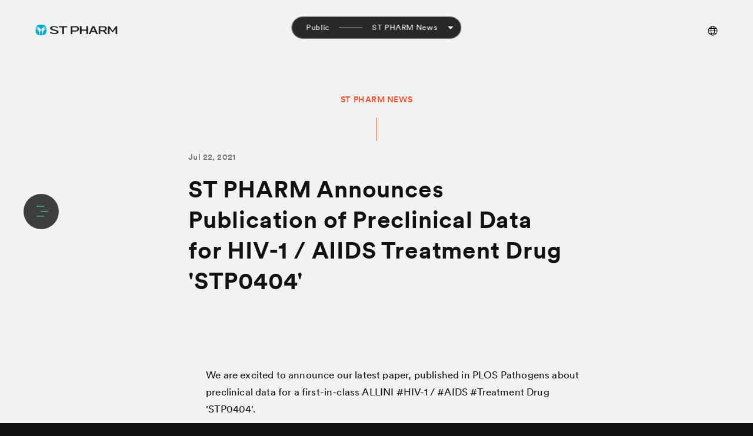

--- FILE ---
content_type: text/html; charset=UTF-8
request_url: https://www.stpharm.co.kr/en/pr/st-pharm-news/st-pharm-announces-publication-of-preclinical-data-for-hiv-1-aiids-treatment-drug-stp0404/page/2
body_size: 4375
content:
<!DOCTYPE html><html class="user-space no-js pc" lang="en"><head><script>var $$ = [];</script><meta property="og:type" content="website"><meta property="og:url" content="https://www.stpharm.co.kr/en/pr/st-pharm-news/st-pharm-announces-publication-of-preclinical-data-for-hiv-1-aiids-treatment-drug-stp0404"><meta property="og:title" content="ST PHARM Announces Publication of Preclinical Data for HIV-1 / AIIDS Treatment Drug 'STP0404' — ST PHARM"><meta property="og:description" content="We are excited to announce our latest paper, published in PLOS Pathogens about preclinical data for a first-in-class ALLINI #HIV-1 / #AIDS #Treatment Drug  STP0404 .

[Source]
https://lnkd.in/g5NAVeH" /><title>ST PHARM Announces Publication of Preclinical Data for HIV-1 / AIIDS Treatment Drug 'STP0404' — ST PHARM</title><meta name="title" content="ST PHARM Announces Publication of Preclinical Data for HIV-1 / AIIDS Treatment Drug 'STP0404' — ST PHARM" /><meta name="description" content="We are excited to announce our latest paper, published in PLOS Pathogens about preclinical data for a first-in-class ALLINI #HIV-1 / #AIDS #Treatment Drug  STP0404 .

[Source]
https://lnkd.in/g5NAVeH" /><meta name="keywords" content="STPHARM,DONGASOCIO, Dong-A" /><meta charset="utf-8" /><meta name="viewport" content="width=device-width,initial-scale=1,maximum-scale=1,user-scalable=yes" /><link rel="shortcut icon" href="/img/favicon.ico?v=1758871403" /><link rel="icon" type="image/png" href="/img/favicon.png?v=1758871403" /><link rel="apple-touch-icon" href="/img/favicon.png?v=1758871403" /><link rel="stylesheet" type="text/css" href="https://unpkg.com/jqueryui@1.11.1/jquery-ui.min.css" /><link rel="stylesheet" type="text/css" href="https://unpkg.com/blueimp-gallery@2.44.0/css/blueimp-gallery.min.css" /><link rel="stylesheet" type="text/css" href="//cdnjs.cloudflare.com/ajax/libs/materialize/0.98.1/css/materialize.min.css" /><link rel="stylesheet" type="text/css" href="/css/basic/helpers/tether-tooltip/tooltip-theme-arrows.min.css?v=1758871417" /><link rel="stylesheet" type="text/css" href="/js/jqueryui.timepicker/jquery-ui-timepicker-addon.min.css?v=1758871429" /><link rel="stylesheet" type="text/css" href="https://unpkg.com/select2@4.0.2/dist/css/select2.min.css" /><link rel="stylesheet" type="text/css" href="/js/jquery.dform/dform.min.css?v=1758871425" /><link rel="stylesheet" type="text/css" href="/js/jquery.dcomment/dcomment.min.css?v=1758871430" /><link rel="stylesheet" type="text/css" href="/js/jquery.dsave/dsave.min.css?v=1758871426" /><link rel="stylesheet" type="text/css" href="/js/jquery.dmodal/dmodal.min.css?v=1758871429" /><link rel="stylesheet" type="text/css" href="/js/jquery.dslide/dslide.min.css?v=1758871428" /><link rel="stylesheet" type="text/css" href="//cdnjs.cloudflare.com/ajax/libs/OwlCarousel2/2.2.1/assets/owl.carousel.min.css" /><link rel="stylesheet" type="text/css" href="//cdnjs.cloudflare.com/ajax/libs/OwlCarousel2/2.2.1/assets/owl.theme.default.min.css" /><link rel="stylesheet" type="text/css" href="/js/jquery.dcarousel/dcarousel.min.css?v=1758871426" /><link rel="stylesheet" type="text/css" href="https://unpkg.com/plyr@3.2.4/dist/plyr.css" /><link rel="stylesheet" type="text/css" href="/css/basic/helpers/plyr.min.css?v=1758871415" /><link rel="stylesheet" type="text/css" href="/js/jquery.dvideo/dvideo.min.css?v=1758871431" /><link rel="stylesheet" type="text/css" href="/js/jquery.daudio/daudio.min.css?v=1758871425" /><link rel="stylesheet" type="text/css" href="/js/jquery.dcalendar/dcalendar.min.css?v=1758871428" /><link rel="stylesheet" type="text/css" href="https://unpkg.com/fullcalendar@3.9.0/dist/fullcalendar.min.css" /><link rel="stylesheet" type="text/css" href="/css/basic/fonts.min.css?v=1758871420" /><link rel="stylesheet" type="text/css" href="/css/basic/dcore.min.css?v=1758871422" /><link rel="stylesheet" type="text/css" href="/css/basic/basic.min.css?v=1758871421" /><link rel="stylesheet" type="text/css" href="/css/basic/helpers/materialize.min.css?v=1758871413" /><link rel="stylesheet" type="text/css" href="/css/basic/helpers/jquery-ui.min.css?v=1758871416" /><link rel="stylesheet" type="text/css" href="/css/basic/helpers/blueimp-gallery.min.css?v=1758871412" /><link rel="stylesheet" type="text/css" href="/css/basic/helpers/select2.min.css?v=1758871415" /><link rel="stylesheet" type="text/css" href="/css/basic/helpers/datepicker.min.css?v=1758871412" /><link rel="stylesheet" type="text/css" href="/css/basic/helpers/ckeditor.min.css?v=1758871413" /><link rel="stylesheet" type="text/css" href="/css/form.min.css?v=1758871408" /><link rel="stylesheet" type="text/css" href="/css/default.min.css?v=1758871423" /><link rel="stylesheet" type="text/css" href="/css/layout.min.css?v=1758871423" /><link rel="stylesheet" type="text/css" href="/css/common.min.css?v=1758871408" /><link rel="stylesheet" type="text/css" href="/css/pages.min.css?v=1758871411" /></head><body id="page-pr-st-pharm-news" class="light-bg dcore-scaff-mode-view en page-pr page-pr-st page-pr-st-pharm page-pr-st-pharm-news"><div class="dcore-loading"><div class="progress" style="position: absolute;top: 50%;left: 50%;width: 120px;height: 1px;margin-top: -0.5px;margin-left: -60px;background-color: rgba(0,0,0,.2);"><div class="indeterminate"></div></div></div><div id="pjax-wrapper"><div id="body-info" data-id="page-pr-st-pharm-news" data-class="light-bg dcore-scaff-mode-view en page-pr page-pr-st page-pr-st-pharm page-pr-st-pharm-news"></div><div id="header"><div id="lg"><a href="/">ST Pharm</a></div><div id="m-lg"><a href="/">ST Pharm</a></div><div class="indicator"><ul><li class="on" data-id="s-1"><div><i>01</i><span>Who we are</span></div><span class="ln"></span></li><li data-id="s-2"><div><i>02</i><span>Our record</span></div><span class="ln"></span></li><li data-id="s-3"><div><i>03</i><span>Newsroom</span></div><span class="ln"></span></li><li data-id="s-4"><div><i>04</i><span>Contact</span></div><span class="ln"></span></li></ul></div><div class="right-menu"><ul><li class="lang"><button></button><div class="screen"></div><ul><li class="active-"><span>En</span></li><li><a href="/ko/pr/st-pharm-news/st-pharm-announces-publication-of-preclinical-data-for-hiv-1-aiids-treatment-drug-stp0404/page/2" class="change-lang no-pjax">Ko</a></li></ul></li></ul></div><div class="hd-bg"></div></div><button type="button" class="nav-trigger"><span class="nt-1"></span><span class="nt-2"></span><span class="nt-3"></span><span class="nt-4"></span></button><div class="nav-group"><div class="in"><div class="nav-item left"><div class="logo"><a href="/">ST Pharm</a></div></div><div class="nav-item right"><div class="in"><div class="breadcrumb"></div><div class="outer"><div class="inner"><div id="nav-site"><ul><li class="first has-children" ><span class="has-children" ><span class="title">Science &amp; Technology</span></span><ul class="" ><li class="first menu-en-business" ><a href="/en/business" class="" ><span class="title">Business Overview</span></a></li><li class="has-children" ><span class="has-children" ><span class="title">CDMO</span></span><ul class="" ><li class="first menu-en-cdmo-small-molecule" ><a href="/en/cdmo/small-molecule" class="" ><span class="title">Small Molecule</span></a></li><li class="menu-en-cdmo-oligonucleotide" ><a href="/en/cdmo/oligonucleotide" class="" ><span class="title">Oligonucleotide</span></a></li><li class="menu-en-cdmo-mrna" ><a href="/en/cdmo/mrna" class="" ><span class="title">mRNA</span></a></li></ul></li><li class="has-children" ><span class="has-children" ><span class="title">CRO</span></span><ul class="" ><li class="first menu-en-cro" ><a href="/en/cro" class="" ><span class="title">AnaPath Research &amp; Service</span></a></li></ul></li><li class="has-children" ><span class="has-children" ><span class="title">R&amp;D</span></span><ul class="" ><li class="first menu-en-r-d-virtual-r-d" ><a href="/en/r_d/virtual-r_d" class="" ><span class="title">Virtual R&amp;D</span></a></li><li class="menu-en-r-d-global-r-d" ><a href="/en/r_d/global-r_d" class="" ><span class="title">Global R&amp;D</span></a></li></ul></li></ul></li><li class="has-children" ><span class="has-children" ><span class="title">About</span></span><ul class="" ><li class="first menu-en-st-pharm" ><a href="/en/st-pharm" class="" ><span class="title">ST PHARM</span></a></li><li class="menu-en-key-members" ><a href="/en/key-members" class="" ><span class="title">Key Members</span></a></li><li class="menu-en-history" ><a href="/en/history" class="" ><span class="title">History</span></a></li><li class="menu-en-global-approval" ><a href="/en/global-approval" class="" ><span class="title">Global Approval</span></a></li><li class="menu-en-st-pharm-family" ><a href="/en/st-pharm-family" class="" ><span class="title">ST Pharm Family</span></a></li><li class="menu-en-ci" ><a href="/en/ci" class="" ><span class="title">CI</span></a></li></ul></li><li class="active has-children" ><span class="active current- has-children" ><span class="title">Public</span></span><ul class="" ><li class="first active has-children" ><span class="active current- has-children" ><span class="title">PR (Public Relations)</span></span><ul class="" ><li class="first active has-children menu-en-pr" ><a href="/en/pr" class="active current- has-children" ><span class="title">News room</span></a><ul class="" ><li class="first menu-en-pr-all" ><a href="/en/pr/all" class="" ><span class="title">All</span></a></li><li class="menu-en-pr-media-focus" ><a href="/en/pr/media-focus" class="" ><span class="title">Media Focus</span></a></li><li class="active menu-en-pr-st-pharm-news" ><a href="/en/pr/st-pharm-news" class="active current-" ><span class="title">ST PHARM News</span></a></li></ul></li></ul></li><li class="has-children" ><span class="has-children" ><span class="title">IR (Investor Relations)</span></span><ul class="" ><li class="first menu-en-ir-stock-information" ><a href="/en/ir/stock-information" class="" ><span class="title">Stock Information</span></a></li><li class="hide-children has-children menu-en-ir-disclosure-information" ><a href="/en/ir/disclosure-information" class="hide-children has-children" ><span class="title">IR Library</span></a><ul class="" ><li class="first menu-en-ir-disclosure-information" ><a href="/en/ir/disclosure-information" class="" ><span class="title">Disclosure Information</span></a></li><li class="menu-en-ir-ir-materials" ><a href="/en/ir/ir-materials" class="" ><span class="title">IR Materials</span></a></li><li class="menu-en-ir-notice" ><a href="/en/ir/notice" class="" ><span class="title">Notice</span></a></li></ul></li></ul></li></ul></li><li class="single menu-en-careers" ><a href="/en/careers" class="single" ><span class="title">Careers</span></a></li><li class="has-children" ><span class="has-children" ><span class="title">ESG</span></span><ul class="" ><li class="first menu-en-esg-overview" ><a href="/en/esg/overview" class="" ><span class="title">Overview</span></a></li><li class="menu-en-esg-environmental" ><a href="/en/esg/environmental" class="" ><span class="title">Environmental</span></a></li><li class="menu-en-esg-social" ><a href="/en/esg/social" class="" ><span class="title">Social</span></a></li><li class="menu-en-esg-governance" ><a href="/en/esg/governance" class="" ><span class="title">Governance</span></a></li></ul></li></ul></div></div></div><div class="links"><ul class="extra"><li class="first menu-en-sitemap" ><a href="/en/sitemap" class="" ><span class="title">Sitemap</span></a></li><li class="menu-en-contact" ><a href="/en/contact" class="" ><span class="title">Contact</span></a></li></ul><ul class="sns"><li><a href="https://www.linkedin.com/company/st-pharm" target="_blank">Linkedin</a></li></ul></div></div></div></div></div><div class="nav-closer"></div><div id="body"><div class="top-nav"><div class="in"><div class="n-1"><span>Public</span></div><div class="bar"></div><div class="n-2"><div class="curr"><div class="title">ST PHARM News</div><div class="caret"></div></div><div class="sub"><ul><li class="first active has-children" ><span class="active current- has-children" ><span class="title">PR (Public Relations)</span></span><ul class="" ><li class="first active has-children menu-en-pr" ><a href="/en/pr" class="active current- has-children" ><span class="title">News room</span></a><ul class="" ><li class="first menu-en-pr-all" ><a href="/en/pr/all" class="" ><span class="title">All</span></a></li><li class="menu-en-pr-media-focus" ><a href="/en/pr/media-focus" class="" ><span class="title">Media Focus</span></a></li><li class="active menu-en-pr-st-pharm-news" ><a href="/en/pr/st-pharm-news" class="active current-" ><span class="title">ST PHARM News</span></a></li></ul></li></ul></li><li class="has-children" ><span class="has-children" ><span class="title">IR (Investor Relations)</span></span><ul class="" ><li class="first menu-en-ir-stock-information" ><a href="/en/ir/stock-information" class="" ><span class="title">Stock Information</span></a></li><li class="hide-children has-children menu-en-ir-disclosure-information" ><a href="/en/ir/disclosure-information" class="hide-children has-children" ><span class="title">IR Library</span></a><ul class="" ><li class="first menu-en-ir-disclosure-information" ><a href="/en/ir/disclosure-information" class="" ><span class="title">Disclosure Information</span></a></li><li class="menu-en-ir-ir-materials" ><a href="/en/ir/ir-materials" class="" ><span class="title">IR Materials</span></a></li><li class="menu-en-ir-notice" ><a href="/en/ir/notice" class="" ><span class="title">Notice</span></a></li></ul></li></ul></li></ul><div class="caret"></div></div></div></div></div><div id="content"><div class="dcore dcore-view dcore-st-pharm-news"><section class="board view"><div class="title"><div class="in"><p class="label r">ST PHARM News</p><span class="date">Jul 22, 2021</span><h4><span class="headline">ST PHARM Announces Publication of Preclinical Data for HIV-1 / AIIDS Treatment Drug 'STP0404'</span></h4></div></div><div class="container-narrow"><div class="in"><div class="post-body"><div class="dcore-section dcore-section-body"><div class="container"><div class="dcore-body">We are excited to announce our latest paper, published in PLOS Pathogens about preclinical data for a first-in-class ALLINI #HIV-1 / #AIDS #Treatment Drug &#39;STP0404&#39;.<br />
<br />
[Source]<br />
<a href="https://lnkd.in/g5NAVeH?trk=organization-update_share-update_update-text" rel="nofollow">https://lnkd.in/g5NAVeH</a><a href="https://lnkd.in/g5NAVeH"> </a></div></div></div></div><div class="list-pagination"><a href="/en/pr/st-pharm-news/st-pharm-announces-expansion-of-oligonucleotide-facility-taking-a-leap-towards-the-worlds-largest-oligonucleotide-cdmo/page/2"  class="prev"></a><a href="/en/pr/st-pharm-news/page/2" class="btl ">List</a><a href="/en/pr/st-pharm-news/st-pharm-the-first-company-developing-mrna-lnp-vaccine-in-south-korea/page/2"  class="next"></a></div></div></div></section></div></div><div class="footer-nav"><div class="container-narrow"><div class="relative"><div class="breadcrumb"><a href="/" class="home">HOME</a><span class="delim"></span><a href="">Public</a><span class="delim"></span><a href="">PR (Public Relations)</a><span class="delim"></span><a href="/en/pr">News room</a><span class="delim"></span><a href="/en/pr/st-pharm-news">ST PHARM News</a></div><div class="footer-menu"><ul><li class="first has-children" ><span class="has-children" ><span class="title">Science &amp; Technology</span></span><ul class="" ><li class="first menu-en-business" ><a href="/en/business" class="" ><span class="title">Business Overview</span></a></li><li class="has-children" ><span class="has-children" ><span class="title">CDMO</span></span><ul class="" ><li class="first menu-en-cdmo-small-molecule" ><a href="/en/cdmo/small-molecule" class="" ><span class="title">Small Molecule</span></a></li><li class="menu-en-cdmo-oligonucleotide" ><a href="/en/cdmo/oligonucleotide" class="" ><span class="title">Oligonucleotide</span></a></li><li class="menu-en-cdmo-mrna" ><a href="/en/cdmo/mrna" class="" ><span class="title">mRNA</span></a></li></ul></li><li class="has-children" ><span class="has-children" ><span class="title">CRO</span></span><ul class="" ><li class="first menu-en-cro" ><a href="/en/cro" class="" ><span class="title">AnaPath Research &amp; Service</span></a></li></ul></li><li class="has-children" ><span class="has-children" ><span class="title">R&amp;D</span></span><ul class="" ><li class="first menu-en-r-d-virtual-r-d" ><a href="/en/r_d/virtual-r_d" class="" ><span class="title">Virtual R&amp;D</span></a></li><li class="menu-en-r-d-global-r-d" ><a href="/en/r_d/global-r_d" class="" ><span class="title">Global R&amp;D</span></a></li></ul></li></ul></li><li class="has-children" ><span class="has-children" ><span class="title">About</span></span><ul class="" ><li class="first menu-en-st-pharm" ><a href="/en/st-pharm" class="" ><span class="title">ST PHARM</span></a></li><li class="menu-en-key-members" ><a href="/en/key-members" class="" ><span class="title">Key Members</span></a></li><li class="menu-en-history" ><a href="/en/history" class="" ><span class="title">History</span></a></li><li class="menu-en-global-approval" ><a href="/en/global-approval" class="" ><span class="title">Global Approval</span></a></li><li class="menu-en-st-pharm-family" ><a href="/en/st-pharm-family" class="" ><span class="title">ST Pharm Family</span></a></li><li class="menu-en-ci" ><a href="/en/ci" class="" ><span class="title">CI</span></a></li></ul></li><li class="active has-children" ><span class="active current- has-children" ><span class="title">Public</span></span><ul class="" ><li class="first active has-children" ><span class="active current- has-children" ><span class="title">PR (Public Relations)</span></span><ul class="" ><li class="first active has-children menu-en-pr" ><a href="/en/pr" class="active current- has-children" ><span class="title">News room</span></a><ul class="" ><li class="first menu-en-pr-all" ><a href="/en/pr/all" class="" ><span class="title">All</span></a></li><li class="menu-en-pr-media-focus" ><a href="/en/pr/media-focus" class="" ><span class="title">Media Focus</span></a></li><li class="active menu-en-pr-st-pharm-news" ><a href="/en/pr/st-pharm-news" class="active current-" ><span class="title">ST PHARM News</span></a></li></ul></li></ul></li><li class="has-children" ><span class="has-children" ><span class="title">IR (Investor Relations)</span></span><ul class="" ><li class="first menu-en-ir-stock-information" ><a href="/en/ir/stock-information" class="" ><span class="title">Stock Information</span></a></li><li class="hide-children has-children menu-en-ir-disclosure-information" ><a href="/en/ir/disclosure-information" class="hide-children has-children" ><span class="title">IR Library</span></a><ul class="" ><li class="first menu-en-ir-disclosure-information" ><a href="/en/ir/disclosure-information" class="" ><span class="title">Disclosure Information</span></a></li><li class="menu-en-ir-ir-materials" ><a href="/en/ir/ir-materials" class="" ><span class="title">IR Materials</span></a></li><li class="menu-en-ir-notice" ><a href="/en/ir/notice" class="" ><span class="title">Notice</span></a></li></ul></li></ul></li></ul></li><li class="single menu-en-careers" ><a href="/en/careers" class="single" ><span class="title">Careers</span></a></li><li class="has-children" ><span class="has-children" ><span class="title">ESG</span></span><ul class="" ><li class="first menu-en-esg-overview" ><a href="/en/esg/overview" class="" ><span class="title">Overview</span></a></li><li class="menu-en-esg-environmental" ><a href="/en/esg/environmental" class="" ><span class="title">Environmental</span></a></li><li class="menu-en-esg-social" ><a href="/en/esg/social" class="" ><span class="title">Social</span></a></li><li class="menu-en-esg-governance" ><a href="/en/esg/governance" class="" ><span class="title">Governance</span></a></li></ul></li></ul></div><div class="links"><ul class="extra"><li class="first menu-en-sitemap" ><a href="/en/sitemap" class="" ><span class="title">Sitemap</span></a></li><li class="menu-en-contact" ><a href="/en/contact" class="" ><span class="title">Contact</span></a></li></ul><ul class="sns"><li><a href="https://www.linkedin.com/company/st-pharm" target="_blank">Linkedin</a></li></ul></div></div></div></div><div class="footer-bar"><div class="container-narrow"><div class="relative"><div class="copyright">&copy; 2026 ST Pharm. All rights reserved.</div><div class="links"><ul><li class="first menu-en-sitemap" ><a href="/en/sitemap" class="" ><span class="title">Sitemap</span></a></li><li class="menu-en-contact" ><a href="/en/contact" class="" ><span class="title">Contact</span></a></li></ul></div></div></div></div></div></div><script src="https://unpkg.com/blueimp-gallery@2.44.0/js/blueimp-gallery.min.js"></script><script src="https://unpkg.com/jquery@3.3.1/dist/jquery.min.js"></script><script src="https://unpkg.com/jqueryui@1.11.1/jquery-ui.min.js"></script><script>$.fn.uiSlider = $.fn.slider;</script><script src="https://unpkg.com/blueimp-gallery@2.44.0/js/jquery.blueimp-gallery.min.js"></script><script src="/js/jquery.smoothState.min.js?v=1758871446"></script><script src="https://cdnjs.cloudflare.com/ajax/libs/materialize/0.98.1/js/materialize.min.js"></script><script src="https://unpkg.com/hammerjs@2.0.8/hammer.min.js"></script><script src="/js/modernizr-custom.min.js?v=1758871447"></script><script src="https://unpkg.com/tether@1.4.4/dist/js/tether.min.js"></script><script src="https://unpkg.com/tether-drop@1.4.2/dist/js/drop.min.js"></script><script src="https://unpkg.com/tether-tooltip@1.2.0/dist/js/tooltip.min.js"></script><script src="/js/stickyfill.min.js?v=1758871435"></script><script src="https://unpkg.com/isotope-layout@3.0.6/dist/isotope.pkgd.min.js"></script><script src="https://cdnjs.cloudflare.com/ajax/libs/spin.js/2.3.2/spin.min.js"></script><script src="https://unpkg.com/imagesloaded@4.1.4/imagesloaded.pkgd.min.js"></script><script src="/js/jqueryui.timepicker/jquery-ui-timepicker-addon.min.js?v=1758871440"></script><script src="https://unpkg.com/select2@4.0.2/dist/js/select2.min.js"></script><script src="https://unpkg.com/select2@4.0.2/dist/js/i18n/ko.js"></script><script src="/js/jquery.formatCurrency-1.4.0.pack.min.js?v=1758871437"></script><script src="/js/jquery.dform/dform.min.js?v=1758871433"></script><script src="/js/jquery.dcomment/dcomment.min.js?v=1758871446"></script><script src="/js/ajaxfileupload.min.js?v=1758871431"></script><script src="/js/jquery.dsave/dsave.min.js?v=1758871433"></script><script src="/js/jquery.dmodal/dmodal.min.js?v=1758871439"></script><script src="/js/jquery.dslide/dslide.min.js?v=1758871437"></script><script src="https://cdnjs.cloudflare.com/ajax/libs/OwlCarousel2/2.2.1/owl.carousel.min.js"></script><script src="/js/jquery.dcarousel/dcarousel.min.js?v=1758871434"></script><script src="https://unpkg.com/plyr@3.2.4/dist/plyr.min.js"></script><script src="/js/jquery.dvideo/dvideo.min.js?v=1758871448"></script><script src="/js/jquery.daudio/daudio.min.js?v=1758871432"></script><script src="/js/jquery.dcalendar/dcalendar.min.js?v=1758871438"></script><script src="https://cdn.ckeditor.com/4.7.3/full/ckeditor.js"></script><script src="https://cdn.ckeditor.com/4.7.3/full/adapters/jquery.js"></script><script src="/js/cke/cke.min.js?v=1758871445"></script><script src="https://unpkg.com/moment@2.22.2/min/moment.min.js"></script><script src="https://unpkg.com/fullcalendar@3.9.0/dist/fullcalendar.js"></script><script src="https://unpkg.com/fullcalendar@3.9.0/dist/gcal.min.js"></script><script src="/js/basic.min.js?v=1758871441"></script><script src="/js/materialize.min.js?v=1758871438"></script><script src="/assets/sections/body/form.min.js"></script><script src="/assets/sections/images/form.min.js"></script><script src="/assets/sections/slide/form.min.js"></script><script src="/assets/sections/video/form.min.js"></script><script src="/js/dcore/common.min.js?v=1758871445"></script><script src="/js/dcore/auth.min.js?v=1758871444"></script><script src="/js/pjax.min.js?v=1758871436"></script><script src="/js/nav.min.js?v=1758871434"></script><script src="/js/main.min.js?v=1764909009"></script></body></html>

--- FILE ---
content_type: text/css
request_url: https://www.stpharm.co.kr/css/basic/helpers/tether-tooltip/tooltip-theme-arrows.min.css?v=1758871417
body_size: 721
content:
.tooltip-element,.tooltip-element:after,.tooltip-element:before,.tooltip-element *,.tooltip-element *:after,.tooltip-element *:before{box-sizing:border-box}.tooltip-element{position:absolute;z-index:9999;opacity:0;transition:.3s opacity}.tooltip-element.tooltip-open{opacity:1}.tooltip-element.tooltip-theme-arrows{max-width:100%;max-height:100%}.tooltip-element.tooltip-theme-arrows .tooltip-content{border-radius:2px;position:relative;font-family:inherit;background:#000;color:#eee;padding:1em;font-size:14px;line-height:1.5em}.tooltip-element.tooltip-theme-arrows .tooltip-content:before{content:"";display:block;position:absolute;width:0;height:0;border-color:rgba(0,0,0,0);border-width:4px;border-style:solid}.tooltip-element.tooltip-theme-arrows.tooltip-element-attached-bottom.tooltip-element-attached-center .tooltip-content{margin-bottom:4px}.tooltip-element.tooltip-theme-arrows.tooltip-element-attached-bottom.tooltip-element-attached-center .tooltip-content:before{top:100%;left:50%;margin-left:-4px;border-top-color:#000;border-bottom:0}.tooltip-element.tooltip-theme-arrows.tooltip-element-attached-top.tooltip-element-attached-center .tooltip-content{margin-top:4px}.tooltip-element.tooltip-theme-arrows.tooltip-element-attached-top.tooltip-element-attached-center .tooltip-content:before{bottom:100%;left:50%;margin-left:-4px;border-bottom-color:#000;border-top:0}.tooltip-element.tooltip-theme-arrows.tooltip-element-attached-right.tooltip-element-attached-middle .tooltip-content{margin-right:4px}.tooltip-element.tooltip-theme-arrows.tooltip-element-attached-right.tooltip-element-attached-middle .tooltip-content:before{left:100%;top:50%;margin-top:-4px;border-left-color:#000;border-right:0}.tooltip-element.tooltip-theme-arrows.tooltip-element-attached-left.tooltip-element-attached-middle .tooltip-content{margin-left:4px}.tooltip-element.tooltip-theme-arrows.tooltip-element-attached-left.tooltip-element-attached-middle .tooltip-content:before{right:100%;top:50%;margin-top:-4px;border-right-color:#000;border-left:0}.tooltip-element.tooltip-theme-arrows.tooltip-element-attached-left.tooltip-target-attached-center .tooltip-content{left:-8px}.tooltip-element.tooltip-theme-arrows.tooltip-element-attached-right.tooltip-target-attached-center .tooltip-content{left:8px}.tooltip-element.tooltip-theme-arrows.tooltip-element-attached-top.tooltip-element-attached-left.tooltip-target-attached-middle .tooltip-content{margin-top:4px}.tooltip-element.tooltip-theme-arrows.tooltip-element-attached-top.tooltip-element-attached-left.tooltip-target-attached-middle .tooltip-content:before{bottom:100%;left:4px;border-bottom-color:#000;border-top:0}.tooltip-element.tooltip-theme-arrows.tooltip-element-attached-top.tooltip-element-attached-right.tooltip-target-attached-middle .tooltip-content{margin-top:4px}.tooltip-element.tooltip-theme-arrows.tooltip-element-attached-top.tooltip-element-attached-right.tooltip-target-attached-middle .tooltip-content:before{bottom:100%;right:4px;border-bottom-color:#000;border-top:0}.tooltip-element.tooltip-theme-arrows.tooltip-element-attached-bottom.tooltip-element-attached-left.tooltip-target-attached-middle .tooltip-content{margin-bottom:4px}.tooltip-element.tooltip-theme-arrows.tooltip-element-attached-bottom.tooltip-element-attached-left.tooltip-target-attached-middle .tooltip-content:before{top:100%;left:4px;border-top-color:#000;border-bottom:0}.tooltip-element.tooltip-theme-arrows.tooltip-element-attached-bottom.tooltip-element-attached-right.tooltip-target-attached-middle .tooltip-content{margin-bottom:4px}.tooltip-element.tooltip-theme-arrows.tooltip-element-attached-bottom.tooltip-element-attached-right.tooltip-target-attached-middle .tooltip-content:before{top:100%;right:4px;border-top-color:#000;border-bottom:0}.tooltip-element.tooltip-theme-arrows.tooltip-element-attached-top.tooltip-element-attached-left.tooltip-target-attached-bottom .tooltip-content{margin-top:4px}.tooltip-element.tooltip-theme-arrows.tooltip-element-attached-top.tooltip-element-attached-left.tooltip-target-attached-bottom .tooltip-content:before{bottom:100%;left:4px;border-bottom-color:#000;border-top:0}.tooltip-element.tooltip-theme-arrows.tooltip-element-attached-top.tooltip-element-attached-right.tooltip-target-attached-bottom .tooltip-content{margin-top:4px}.tooltip-element.tooltip-theme-arrows.tooltip-element-attached-top.tooltip-element-attached-right.tooltip-target-attached-bottom .tooltip-content:before{bottom:100%;right:4px;border-bottom-color:#000;border-top:0}.tooltip-element.tooltip-theme-arrows.tooltip-element-attached-bottom.tooltip-element-attached-left.tooltip-target-attached-top .tooltip-content{margin-bottom:4px}.tooltip-element.tooltip-theme-arrows.tooltip-element-attached-bottom.tooltip-element-attached-left.tooltip-target-attached-top .tooltip-content:before{top:100%;left:4px;border-top-color:#000;border-bottom:0}.tooltip-element.tooltip-theme-arrows.tooltip-element-attached-bottom.tooltip-element-attached-right.tooltip-target-attached-top .tooltip-content{margin-bottom:4px}.tooltip-element.tooltip-theme-arrows.tooltip-element-attached-bottom.tooltip-element-attached-right.tooltip-target-attached-top .tooltip-content:before{top:100%;right:4px;border-top-color:#000;border-bottom:0}.tooltip-element.tooltip-theme-arrows.tooltip-element-attached-top.tooltip-element-attached-right.tooltip-target-attached-left .tooltip-content{margin-right:4px}.tooltip-element.tooltip-theme-arrows.tooltip-element-attached-top.tooltip-element-attached-right.tooltip-target-attached-left .tooltip-content:before{top:4px;left:100%;border-left-color:#000;border-right:0}.tooltip-element.tooltip-theme-arrows.tooltip-element-attached-top.tooltip-element-attached-left.tooltip-target-attached-right .tooltip-content{margin-left:4px}.tooltip-element.tooltip-theme-arrows.tooltip-element-attached-top.tooltip-element-attached-left.tooltip-target-attached-right .tooltip-content:before{top:4px;right:100%;border-right-color:#000;border-left:0}.tooltip-element.tooltip-theme-arrows.tooltip-element-attached-bottom.tooltip-element-attached-right.tooltip-target-attached-left .tooltip-content{margin-right:4px}.tooltip-element.tooltip-theme-arrows.tooltip-element-attached-bottom.tooltip-element-attached-right.tooltip-target-attached-left .tooltip-content:before{bottom:4px;left:100%;border-left-color:#000;border-right:0}.tooltip-element.tooltip-theme-arrows.tooltip-element-attached-bottom.tooltip-element-attached-left.tooltip-target-attached-right .tooltip-content{margin-left:4px}.tooltip-element.tooltip-theme-arrows.tooltip-element-attached-bottom.tooltip-element-attached-left.tooltip-target-attached-right .tooltip-content:before{bottom:4px;right:100%;border-right-color:#000;border-left:0}.tooltip-element.tooltip-theme-arrows{pointer-events:none}.tooltip-element.tooltip-theme-arrows .tooltip-content{padding:.5em 1em}


--- FILE ---
content_type: text/css
request_url: https://www.stpharm.co.kr/js/jquery.dcomment/dcomment.min.css?v=1758871430
body_size: 254
content:
.dcomment{position:relative;min-height:34px}.dcomment-loading,.dcomment-loading .screen{position:absolute;z-index:10;top:0;left:0;right:0;bottom:0}.dcomment-loading .screen{z-index:1;opacity:.5}.dcomment-loading .spinner{position:absolute;z-index:2;top:50%;left:50%}.dcomment-more{margin-bottom:10px}.dcomment-more a{color:#888}.dcomment-more a:hover{color:#333}.dcomment-author{margin-right:10px;color:#444;font-weight:bold}.dcomment-body{color:#555;word-break:break-all}.dcomment-body a{color:#444}.dcomment-body a:hover{color:#000}.dcomment-info{clear:both;font-size:11px;color:#888;padding-top:4px}.dcomment-info a{color:#888}.dcomment-info a:hover{color:#333;text-decoration:none}.dcomment-info .func{opacity:0;transition:.3s opacity}.dcomment-row:hover .dcomment-info .func{opacity:1}.dcomment-row{transition:6s background-color;margin-bottom:10px}.dcomment-row.blink{background-color:#ffd;transition:0 background-color}


--- FILE ---
content_type: text/css
request_url: https://www.stpharm.co.kr/js/jquery.dsave/dsave.min.css?v=1758871426
body_size: 1049
content:
.dsave-loading{position:absolute;z-index:200;top:50%;left:50%}.dsave-remove{display:block;position:absolute;z-index:1;top:-10px;right:-10px;width:20px;height:20px;line-height:20px;font-size:10px;transition:.3s opacity,.3s background-color;opacity:0}.dsave-remove:hover{background-color:#f44336 !important}.dsave-item:hover>.card>.dsave-remove{opacity:1}.dsave-buttons-wrap{position:relative;margin-bottom:20px}.dsave-buttons-wrap:after{content:"";display:block;clear:both}.dsave-buttons-wrap .dsave-add-button-wrap{float:left;position:relative}.dsave-buttons-wrap .dsave-breadcrumb-wrap{margin-bottom:20px}.dsave-buttons-wrap .dsave-breadcrumb-wrap a:hover{color:#fff}.dsave-parent-hover{position:relative}.dsave-parent-hover:after{content:"";display:block;position:absolute;z-index:0;top:-10px;right:-10px;bottom:-10px;left:-10px;background-color:rgba(255,255,255,.3);border-radius:2px}.dsave-items{min-height:300px;position:relative}.dsave-items .dsave-item{border:1px solid rgba(0,0,0,0);cursor:move}.dsave-item.ui-sortable-placeholder:after{top:.5rem;right:.75rem;bottom:1rem;left:.75rem}.dsave-item .btn .n{display:inline-block;background-color:#fff;line-height:1;padding:2px 5px;border-radius:10px;font-size:11px;font-weight:500}.dsave .card{height:auto;font-size:12px;transition:.3s background-color}.dsave .card:hover{background-color:#f9f9f9}.dsave .card.active{background-color:#f2f2f2}.dsave .card-content{position:relative;max-height:none;margin-bottom:-5px;padding-top:0px}.dsave .card-content:before{content:"";display:table}.dsave-item .card-content .dsave-field{margin-top:1.5rem}.dsave-field-active{margin-bottom:0;text-align:center}.dsave-field input,.dsave-field textarea{margin-bottom:0}.dsave-field label{z-index:0}.dsave-field input,.dsave-field textarea{position:relative;z-index:1}.dsave-field textarea.materialize-textarea{height:66px !important;padding-bottom:0;overflow-y:auto;margin-top:4px}.dsave-file{position:relative;height:0;padding-bottom:50%;margin-bottom:20px}.card-content-no-action .dsave-file{margin-bottom:0}.dsave-file-thumb{position:absolute;z-index:1;top:0;right:0;bottom:0;left:0;border:1px solid #e0e0e0;border-radius:2px;text-align:center;font-size:40px;color:#e0e0e0;background-repeat:repeat;background-position:center;background-image:url(transparent.gif)}.dsave-file-thumb-no-image{background-image:none}.dsave-file-thumb:hover>.dsave-remove{opacity:1}.dsave-file-thumb:hover .dsave-remove{display:block}.dsave-file-image,.dsave-file-download{display:block;position:absolute;z-index:1;top:0;right:0;bottom:0;left:0;border-radius:2px}.dsave-file-image{background-size:contain;background-repeat:no-repeat;background-position:center}.dsave-file-download{color:#777;text-align:center;transition:.3s color,.3s background-color;font-size:50px}.dsave-file-download:hover{color:#fff;background-color:#e0e0e0}.dsave-file-btn-upload{display:block;position:absolute;z-index:10;bottom:10px;right:10px;border:none;border-radius:50%;transition:.3s opacity,.3s background-color;opacity:0;cursor:pointer;padding:0;margin:0;width:30px;height:30px;text-align:center;line-height:30px}.dsave-file-btn-upload:hover{background-color:#f44336 !important}.dsave-file:hover .dsave-file-btn-upload{opacity:1}.dsave-file-input{display:block;position:absolute;top:0;right:0;width:1px;height:1px;overflow:hidden;opacity:0}.dsave-single-editable{transition:.3s background-color;outline:none}.dsave-single-editable:hover{background-color:rgba(0,0,0,.1)}.dsave-single-editable:focus{background-color:inherit}.dsave-single-richtext.dcore-body{margin:0;padding:0}input.dsave-multifile{position:absolute;top:0;left:0;width:1px;height:1px;overflow:hidden;opacity:0}.no-breadcrumb .dsave-breadcrumb-wrap{display:none}


--- FILE ---
content_type: text/css
request_url: https://www.stpharm.co.kr/js/jquery.dmodal/dmodal.min.css?v=1758871429
body_size: 622
content:
.dmodal-html-clone{position:fixed;z-index:0;top:0;right:0;bottom:0;left:0;overflow:hidden}.dmodal-html-clone .dmodal-body-clone{position:absolute;width:100%;left:0}.dmodal-wrap{position:fixed;z-index:9998;top:0;right:0;bottom:0;left:0;opacity:0;transition:.6s opacity}.dmodal-wrap.html-cloned-{position:absolute}.dmodal-wrap.active-{opacity:1}.dmodal-wrap .dmodal-birdscreen{position:fixed;z-index:0;top:0;right:0;bottom:0;left:0;background:#000;opacity:.1}.dmodal-wrap .dmodal-outer{display:table;position:relative;z-index:2;width:100%;height:100%}.dmodal-wrap .dmodal-outer .dmodal-inner{display:table-cell;padding-top:50px;padding-bottom:50px;vertical-align:middle}.dmodal-wrap .dmodal-outer .dmodal-inner .dmodal-content{width:calc(100vw - 40px);max-width:760px;min-height:20px;padding:20px 20px;background:#fff;margin:0 auto;position:relative;color:#777;border-radius:2px;box-shadow:0 3px 10px rgba(0,0,0,.2)}.dmodal-wrap .dmodal-outer .dmodal-inner .dmodal-content:before{content:"";display:block;width:20px;height:20px;float:right}.dmodal-wrap .dmodal-outer .dmodal-inner .dmodal-content.alert-{width:400px;max-width:calc(100vw - 40px);max-height:calc(100vh - 100px);overflow:auto;-webkit-overflow-scrolling:touch}.dmodal-wrap .dmodal-outer .dmodal-inner .dmodal-content.alert-:before{display:none}.dmodal-wrap .dmodal-outer .dmodal-inner .dmodal-content.dmodal-iframe-content{position:relative;margin-top:0;margin-bottom:0;max-width:calc(100vw - 80px);height:calc(100vh - 100px)}.dmodal-wrap .dmodal-outer .dmodal-inner .dmodal-content.dmodal-iframe-content iframe{border:none;position:absolute;top:0;left:0;width:100%;height:100%}.dmodal-wrap .dmodal-close{display:block;position:absolute;z-index:1;top:20px;right:20px;width:20px;height:20px;font-size:0;opacity:.5;transition:.3s opacity;outline:none;border:none;background:rgba(0,0,0,0)}.dmodal-wrap .dmodal-close:before,.dmodal-wrap .dmodal-close:after{content:"";display:block;background-color:#000;height:1px;width:100%;position:absolute;top:50%;left:0}.dmodal-wrap .dmodal-close:before{-webkit-transform:rotate(45deg);-ms-transform:rotate(45deg);transform:rotate(45deg)}.dmodal-wrap .dmodal-close:after{-webkit-transform:rotate(-45deg);-ms-transform:rotate(-45deg);transform:rotate(-45deg)}.dmodal-wrap .dmodal-close:hover{opacity:1}html.dmodal-activated .select2-container{z-index:9999}.dmodal-container{position:static}


--- FILE ---
content_type: text/css
request_url: https://www.stpharm.co.kr/js/jquery.dslide/dslide.min.css?v=1758871428
body_size: 1747
content:
.dslide{visibility:hidden;position:relative;margin-bottom:45px}.dslide.dslide-installed{visibility:visible}.dslide .dslide-zone{position:absolute;z-index:1;overflow:hidden;top:0;right:0;bottom:0;left:0}.dslide .dslide-slider{position:absolute;top:0;left:0;width:100%;height:100%;overflow:hidden}.dslide .dslide-slider.slide-{left:-100%;width:500%}.dslide .dslide-slider.slide- .dslide-item{width:20%}.dslide .dslide-item{display:block;width:100%;height:100%;overflow:hidden;position:relative;float:left;background-size:cover;background-repeat:no-repeat;background-position:center}.dslide .dslide-item.heighting-{height:auto}.dslide .dslide-item>a.link,.dslide .dslide-item img{display:block;width:100%;height:100%;overflow:hidden;position:absolute;top:0;left:0}.dslide .dslide-item>a.link{background:url(/img/basic/empty.gif);z-index:100}.dslide .dslide-item>a.video:after{content:"";display:block;position:absolute;top:50%;left:50%;border:30px solid rgba(0,0,0,0);border-left-width:50px;border-left-color:#fff;margin-top:-30px;margin-left:-20px;opacity:.8;transition:.3s opacity}@media only screen and (max-width: 600px){.dslide .dslide-item>a.video:after{border-width:15px;border-left-width:25px;margin-top:-15px;margin-left:-10px}}.dslide .dslide-item>a.video:hover:after{opacity:1}.dslide .dslide-item .caption{display:block;position:absolute;bottom:5px;right:5px;z-index:10;background-color:#fff;padding:0 5px;max-width:calc(100% - 10px);transition:.3s opacity;font-size:12px}@media print{.dslide .dslide-item .caption{opacity:0}}@media only screen and (min-width: 993px){.dslide .dslide-item .caption{opacity:0}}@media print{.dslide .dslide-item:hover .caption{opacity:1}}@media only screen and (min-width: 993px){.dslide .dslide-item:hover .caption{opacity:1}}.dslide .dslide-item-dissolve{float:none;position:absolute;top:0;left:0}.dslide .dslide-video{position:absolute;top:0;left:0;right:0;bottom:0;z-index:100}.dslide .dslide-video .dslide-video-close{cursor:pointer;position:absolute;top:0;left:0;color:#fff;z-index:10;text-align:center;width:40px;height:40px;font-size:20px;line-height:40px;opacity:.5;transition:.3s opacity}.dslide .dslide-video .dslide-video-close:hover{opacity:1}.dslide .dslide-video .dslide-video-close:before{content:"×";display:block;font-family:Verdana,sans-serif}.dslide .dslide-video .dslide-video-view{position:absolute;top:0;left:0;right:0;bottom:0;z-index:1}.dslide .dvideo-view{position:absolute;margin:0;top:0;right:0;bottom:0;left:0;width:auto !important;height:auto !important;padding:0 !important;background-color:#000}.dslide .dslide-buttons{position:absolute;z-index:100;top:50%;margin-top:-25px;left:15px;right:15px}@media only screen and (max-width: 992px){.dslide .dslide-buttons{display:none}}.dslide .dslide-buttons>div{cursor:pointer;position:absolute;top:0;width:50px;height:50px;line-height:50px;font-size:21px;text-align:center;color:#888;background-repeat:no-repeat;overflow:hidden;background:url(/img/basic/empty.gif);transition:.3s color,.3s padding,.3s opacity}@media only screen and (max-width: 600px){.dslide .dslide-buttons>div{color:#fff}}.dslide .dslide-buttons>div:hover{color:#000}.dslide .dslide-buttons>div.dslide-prev{left:0}.dslide .dslide-buttons>div.dslide-prev:hover{padding-right:5px}.dslide .dslide-buttons>div.dslide-next{right:0}.dslide .dslide-buttons>div.dslide-next:hover{padding-left:5px}.dslide .dslide-buttons>div.fade-out-{opacity:0}.dslide .dslide-buttons>div.fade-out-.hide-{display:none}.dslide .dslide-pagination{position:absolute;z-index:10;bottom:-5px;left:0;right:0;font-size:0;line-height:0;text-align:center;height:0}.dslide .dslide-pagination ul{display:inline-block;list-style:none;padding:0;margin:0}.dslide .dslide-pagination ul li{display:inline-block}.dslide .dslide-pagination ul li>div{position:relative;cursor:pointer;padding:12px}.dslide .dslide-pagination ul li>div:before{content:"";display:block;border-radius:50%;width:10px;height:10px;background-color:rgba(0,0,0,0);border:1px solid #000;transition:.3s background-color,.3s border-color}.dslide .dslide-pagination ul li>div:hover:before,.dslide .dslide-pagination ul li.dslide-current>div:before{background-color:#000}.dslide.dslide-inner-pagination{margin-bottom:0}.dslide.dslide-inner-pagination .dslide-pagination{mix-blend-mode:difference;bottom:50px}@media only screen and (max-width: 600px){.dslide.dslide-inner-pagination .dslide-pagination{bottom:40px}}.dslide.dslide-inner-pagination .dslide-pagination .dslide-pagination ul li>div:before{border-color:#999}.dslide.dslide-inner-pagination .dslide-pagination .dslide-pagination ul li>div:hover:before,.dslide.dslide-inner-pagination .dslide-pagination .dslide-pagination ul li.dslide-current>div:before{background-color:#999}.dslide.dslide-inner-pagination.background-is-bright .dslide-pagination,.dslide.dslide-inner-pagination.background-is-dark .dslide-pagination{mix-blend-mode:normal}.dslide.dslide-inner-pagination.background-is-dark .dslide-pagination ul li>div:before{border-color:#fff}.dslide.dslide-inner-pagination.background-is-dark .dslide-pagination ul li>div:hover:before,.dslide.dslide-inner-pagination.background-is-dark .dslide-pagination ul li.dslide-current>div:before{background-color:#fff}.dslide .dslide-content{display:inline-block;margin:0 8.333333333%;position:relative;z-index:10}@media only screen and (min-width: 601px)and (max-width: 992px){.dslide .dslide-content{width:66.6666666666%}}@media print{.dslide .dslide-content{width:33.3333333333%}}@media only screen and (min-width: 993px){.dslide .dslide-content{width:33.3333333333%}}.container .dslide .dslide-buttons{left:-50px;right:-50px}.col>.post-body>div>.dslide .dslide-buttons{left:0;right:0}.dslide-thumbnails{margin-top:-12px;margin-bottom:30px;overflow:hidden;font-size:0}@media only screen and (min-width: 601px)and (max-width: 992px){.dslide-thumbnails{margin-top:-14px}}@media only screen and (max-width: 600px){.dslide-thumbnails{margin-top:-18px}}.dslide-thumbnails .dslide-thumbnails-inner{position:relative;margin-bottom:-20px;margin-right:-5px;overflow:hidden;overflow-x:scroll;-webkit-overflow-scrolling:touch}@media only screen and (min-width: 601px)and (max-width: 992px){.dslide-thumbnails .dslide-thumbnails-inner{margin-right:-4px}}@media only screen and (max-width: 600px){.dslide-thumbnails .dslide-thumbnails-inner{margin-right:-2px}}.dslide-thumbnails ul{padding:0;padding-bottom:20px;margin:0;list-style:none;white-space:nowrap;margin-left:-5px;margin-right:-5px}@media only screen and (min-width: 601px)and (max-width: 992px){.dslide-thumbnails ul{margin-left:-4px;margin-right:-4px}}@media only screen and (max-width: 600px){.dslide-thumbnails ul{margin-left:-2px;margin-right:-2px}}.dslide-thumbnails ul li{display:inline-block;width:12.5%;padding-left:5px;padding-right:5px}@media only screen and (min-width: 601px)and (max-width: 992px){.dslide-thumbnails ul li{width:16.6666%;padding-left:4px;padding-right:4px}}@media only screen and (max-width: 600px){.dslide-thumbnails ul li{width:20%;padding-left:2px;padding-right:2px}}.dslide-thumbnails ul li>div{position:relative;display:block;height:0;padding-bottom:100%;background-color:#ececf3;background-repeat:no-repeat;background-position:center;background-size:cover;position:relative;text-decoration:none}.dslide-thumbnails ul li>div:after{content:"";display:block;position:absolute;top:0;right:0;bottom:0;left:0;background-color:#000;transition:.3s opacity;opacity:0}@media print{.dslide-thumbnails ul li>div:hover:not(:disabled):after{opacity:.3}}@media only screen and (min-width: 993px){.dslide-thumbnails ul li>div:hover:not(:disabled):after{opacity:.3}}.dslide-thumbnails ul li>div.active:after,.dslide-thumbnails ul li>div.hover-:after,.dslide-thumbnails ul li>div.current-:after,.dslide-thumbnails ul li>div:focus:after{opacity:.3}.dslide-thumbnails ul li.dslide-current>div:after{opacity:.3}


--- FILE ---
content_type: text/css
request_url: https://www.stpharm.co.kr/css/basic/helpers/plyr.min.css?v=1758871415
body_size: 231
content:
.plyr__progress .thumb{display:none !important}.plyr--video .plyr__controls{color:rgba(255,255,255,.5)}.plyr--video .plyr__controls .plyr__control.plyr__tab-focus,.plyr--video .plyr__controls .plyr__control:hover,.plyr--video .plyr__controls .plyr__control[aria-expanded=true]{background-color:rgba(0,0,0,0);color:#fff}.plyr--full-ui input[type=range]{color:#fff}.plyr--full-ui input[type=range]::-webkit-slider-runnable-track{border-radius:0;height:2px;top:50%;box-shadow:none}.plyr--full-ui input[type=range]::-moz-range-track{border-radius:0;height:2px;top:50%;box-shadow:none}.plyr--full-ui input[type=range]::-moz-range-progress{height:2px;border-radius:0}.plyr--full-ui input[type=range]::-webkit-slider-thumb{width:0;opacity:0}.plyr--full-ui input[type=range]::-moz-range-thumb{width:0;opacity:0}.plyr--full-ui .plyr__progress--buffer{border-radius:0;height:2px;margin-top:-1px;box-shadow:none}.plyr--full-ui .plyr__progress .plyr__tooltip{font-size:11px;padding:2px 4px;box-shadow:none;margin-bottom:0;border-radius:0}


--- FILE ---
content_type: text/css
request_url: https://www.stpharm.co.kr/js/jquery.daudio/daudio.min.css?v=1758871425
body_size: 678
content:
audio.daudio,.daudio-wrap audio{display:none}.daudio-wrap{position:relative;line-height:32px}.daudio-wrap .daudio-outer{display:table;width:100%;height:100%}.daudio-wrap .daudio-buttons,.daudio-wrap .daudio-progress,.daudio-wrap .daudio-time{display:table-cell;vertical-align:top}.daudio-wrap .daudio-buttons,.daudio-wrap .daudio-time{width:1%;white-space:nowrap}.daudio-wrap .daudio-buttons .daudio-buttons-inner{width:24px;height:32px;overflow:hidden;position:relative}.daudio-wrap .daudio-buttons button{display:block;position:absolute;top:0;left:0;width:100%;height:100%;border:none;background:rgba(0,0,0,0);cursor:pointer;transition:.3s opacity;margin:0;padding:0;outline:none}@media print{.daudio-wrap .daudio-buttons button:hover:not(:disabled){opacity:.5}}@media only screen and (min-width: 993px){.daudio-wrap .daudio-buttons button:hover:not(:disabled){opacity:.5}}.daudio-wrap .daudio-buttons button.active,.daudio-wrap .daudio-buttons button.hover-,.daudio-wrap .daudio-buttons button.current-,.daudio-wrap .daudio-buttons button:focus{opacity:.5}.daudio-wrap .daudio-buttons button.daudio-play:before,.daudio-wrap .daudio-buttons button.daudio-play:after,.daudio-wrap .daudio-buttons button.daudio-pause:before,.daudio-wrap .daudio-buttons button.daudio-pause:after{content:"";display:block;position:absolute}.daudio-wrap .daudio-buttons button.daudio-play:before{border:8px solid rgba(0,0,0,0);border-left:16px solid #000;transition:.3s border-color;top:50%;left:0;margin-top:-8px}.daudio-wrap .daudio-buttons button.daudio-pause{display:none}.daudio-wrap .daudio-buttons button.daudio-pause:before,.daudio-wrap .daudio-buttons button.daudio-pause:after{width:4px;height:16px;top:50%;margin-top:-8px;background-color:#000;transition:.3s opacity}.daudio-wrap .daudio-buttons button.daudio-pause:before{left:2px}.daudio-wrap .daudio-buttons button.daudio-pause:after{left:10px}@media print{.daudio-wrap .daudio-buttons button.daudio-pause:hover:not(:disabled){opacity:.5}}@media only screen and (min-width: 993px){.daudio-wrap .daudio-buttons button.daudio-pause:hover:not(:disabled){opacity:.5}}.daudio-wrap .daudio-buttons button.daudio-pause.active,.daudio-wrap .daudio-buttons button.daudio-pause.hover-,.daudio-wrap .daudio-buttons button.daudio-pause.current-,.daudio-wrap .daudio-buttons button.daudio-pause:focus{opacity:.5}.daudio-wrap.daudio-playing .daudio-buttons button.daudio-pause{display:block}.daudio-wrap.daudio-playing .daudio-buttons button.daudio-play{display:none}.daudio-wrap .daudio-progress{position:relative;cursor:pointer}.daudio-wrap .daudio-progress:before{content:"";display:block;position:absolute;top:50%;left:0;right:0;height:1px;background-color:rgba(0,0,0,.5)}.daudio-wrap .daudio-progress .daudio-progress-bar{position:absolute;z-index:10;top:50%;left:0;height:1px;background-color:#000}.daudio-wrap .daudio-time{padding:0 10px;padding-right:0;color:#000}.daudio-wrap.inverse- .daudio-buttons button.daudio-play:before{border-left-color:#fff}.daudio-wrap.inverse- .daudio-buttons button.daudio-pause:before,.daudio-wrap.inverse- .daudio-buttons button.daudio-pause:after{background-color:#fff}.daudio-wrap.inverse- .daudio-progress:before{background-color:rgba(255,255,255,.5)}.daudio-wrap.inverse- .daudio-progress .daudio-progress-bar{background-color:#fff}.daudio-wrap.inverse- .daudio-time{color:#fff}


--- FILE ---
content_type: text/css
request_url: https://www.stpharm.co.kr/js/jquery.dcalendar/dcalendar.min.css?v=1758871428
body_size: 742
content:
.dcalendar .date-control{text-align:center;font-size:0;line-height:normal;margin-bottom:15px}.dcalendar .date-control .date{display:inline-block;position:relative;font-size:16px;line-height:20px;height:20px;font-weight:700}.dcalendar .date-control .date button{display:block;border:none;padding:0;margin:0;background-color:rgba(0,0,0,0);position:absolute;top:50% !important;width:20px;height:20px;text-align:center;margin-top:-10px !important}.dcalendar .date-control .date button.prev-month{right:calc(100% + 12px)}.dcalendar .date-control .date button.next-month{left:calc(100% + 12px)}@media print{.dcalendar .date-control .date button:hover:not(:disabled){color:#000}}@media only screen and (min-width: 993px){.dcalendar .date-control .date button:hover:not(:disabled){color:#000}}.dcalendar .date-control .date button.active,.dcalendar .date-control .date button.hover-,.dcalendar .date-control .date button.current-,.dcalendar .date-control .date button:focus{color:#000}.dcalendar table{border-collapse:collapse;width:100%}.dcalendar table th,.dcalendar table td{text-align:center;font-size:11px;text-transform:uppercase;padding:4px 7px;width:14.2857142857%}.dcalendar table thead th{border-top:1px solid #e5e5e5;font-weight:400;line-height:20px}.dcalendar table tbody td{padding:2px 0;font-weight:400}.dcalendar table tbody td.spacing-{height:10px;font-size:0}.dcalendar table tbody td .date-wrap{max-width:40px;margin-left:auto;margin-right:auto}.dcalendar table tbody td .date{transition:.3s background-color,.3s color;width:100%;height:0;min-height:36px;padding-bottom:100%;position:relative}.dcalendar table tbody td .date .middle-outer{position:absolute;top:0;left:0}.dcalendar table tbody td .date .content{position:absolute}.dcalendar table tbody td .date.has-event-:before{content:"";display:block;width:4px;height:4px;border-radius:50%;position:absolute;top:calc(50% - 12px);left:calc(50% - 2px);transition:.3s background-color}.dcalendar table tbody td .date.disabled-{cursor:default;color:#e5e5e5}.dcalendar table tbody td .date.disabled-.has-event-:before{background-color:#e5e5e5}.dcalendar table tbody td .date.enabled-{cursor:pointer}.dcalendar table tbody td .date.enabled-.has-event-:before{background-color:#000}@media print{.dcalendar table tbody td .date.enabled-:hover:not(:disabled){background-color:#000;color:rgba(255,255,255,.5)}.dcalendar table tbody td .date.enabled-:hover:not(:disabled).has-event-:before{background-color:rgba(255,255,255,.5)}}@media only screen and (min-width: 993px){.dcalendar table tbody td .date.enabled-:hover:not(:disabled){background-color:#000;color:rgba(255,255,255,.5)}.dcalendar table tbody td .date.enabled-:hover:not(:disabled).has-event-:before{background-color:rgba(255,255,255,.5)}}.dcalendar table tbody td .date.enabled-.active,.dcalendar table tbody td .date.enabled-.hover-,.dcalendar table tbody td .date.enabled-.current-,.dcalendar table tbody td .date.enabled-:focus{background-color:#000;color:rgba(255,255,255,.5)}.dcalendar table tbody td .date.enabled-.active.has-event-:before,.dcalendar table tbody td .date.enabled-.hover-.has-event-:before,.dcalendar table tbody td .date.enabled-.current-.has-event-:before,.dcalendar table tbody td .date.enabled-:focus.has-event-:before{background-color:rgba(255,255,255,.5)}.dcalendar table tbody td .date.enabled-.selected-{background-color:#000;color:#fff}.dcalendar table tbody td .date.enabled-.selected-.has-event-:before{background-color:#fff}


--- FILE ---
content_type: text/css
request_url: https://www.stpharm.co.kr/css/basic/dcore.min.css?v=1758871422
body_size: 8888
content:
.dcore{position:relative}.dcore .attachment .thumb{border:1px solid #ccc;display:inline-block;margin-right:4px;width:50px;height:50px}.dcore .no-entry{font-size:12px;color:#aaa;padding:20px 0}.dcore .f-msg{margin-bottom:20px}.text-highlight{background:#fd0;display:inline !important;padding:0 !important}textarea.editor{visibility:hidden}.dcore-row{margin-bottom:10px}.dcore-row input:not([type]),.dcore-row input[type=text],.dcore-row input[type=text].select-dropdown,.dcore-row input[type=password],.dcore-row input[type=email],.dcore-row input[type=url],.dcore-row input[type=time],.dcore-row input[type=date],.dcore-row input[type=datetime],.dcore-row input[type=datetime-local],.dcore-row input[type=tel],.dcore-row input[type=number],.dcore-row input[type=search],.dcore-row select,.dcore-row textarea{margin-bottom:0}.dcore-message{position:fixed;top:50%;left:50%;-webkit-transform:translate(-50%, -50%);-moz-transform:translate(-50%, -50%);-ms-transform:translate(-50%, -50%);-o-transform:translate(-50%, -50%);transform:translate(-50%, -50%)}.dcore-message,.dcore-message h5{line-height:2}.dcore-list .dcore-message{position:relative;top:auto;left:auto;-webkit-transform:none;-moz-transform:none;-ms-transform:none;-o-transform:none;transform:none;height:40vh}.dcore-pagination{margin:2px 0}.dcore-pagination li a{transition:.3s all}@media print{.dcore-pagination li a:hover:not(:disabled){opacity:.5}}@media only screen and (min-width: 993px){.dcore-pagination li a:hover:not(:disabled){opacity:.5}}.dcore-pagination li a.active,.dcore-pagination li a.hover-,.dcore-pagination li a.current-,.dcore-pagination li a:focus{opacity:.5}.dcore-pagination li.active{background-color:#333;border-radius:0}.dcore-pagination li.active a{cursor:default}@media print{.dcore-pagination li.active a:hover:not(:disabled){opacity:1}}@media only screen and (min-width: 993px){.dcore-pagination li.active a:hover:not(:disabled){opacity:1}}.dcore-pagination li.active a.active,.dcore-pagination li.active a.hover-,.dcore-pagination li.active a.current-,.dcore-pagination li.active a:focus{opacity:1}.dcore-buttons .btn{margin-bottom:5px}@media only screen and (max-width: 600px){.dcore-buttons .btn{display:block;width:100%}.dcore-buttons.fake-prefix{padding-left:0}}.dcore-zoom-contain,.dcore-zoom-cover{display:block;position:absolute;top:0;right:0;bottom:0;left:0}.dcore-zoom-contain{background-repeat:no-repeat;background-size:contain;background-position:center}.dcore-zoom-cover{background-repeat:no-repeat;background-size:cover;background-position:center}.dcore-zoom-cover.top-{background-position:center top}.dcore-zoom-cover a{display:block;position:absolute;top:0;right:0;bottom:0;left:0}@media print{.dcore-zoom-cover a:hover:not(:disabled){cursor:zoom-in}}@media only screen and (min-width: 993px){.dcore-zoom-cover a:hover:not(:disabled){cursor:zoom-in}}.dcore-zoom-cover a.active,.dcore-zoom-cover a.hover-,.dcore-zoom-cover a.current-,.dcore-zoom-cover a:focus{cursor:zoom-in}.dcore-zoom-in .dcore-zoom-cover,.dcore-zoom-out .dcore-zoom-cover{will-change:transform;-webkit-transition:3s -webkit-transform;-moz-transition:3s -moz-transform;-ms-transition:3s -ms-transform;-o-transition:3s -o-transform;transition:3s transform;-webkit-transform-origin:50% 50%;-moz-transform-origin:50% 50%;-ms-transform-origin:50% 50%;-o-transform-origin:50% 50%;transform-origin:50% 50%}.dcore-zoom-in .dcore-zoom-cover{transform:scale3d(1, 1, 1) rotate(0deg)}@media print{.dcore-zoom-in:hover:not(:disabled) .dcore-zoom-cover{transform:scale3d(1.05, 1.05, 1) rotate(0.001deg);transition:6s transform}}@media only screen and (min-width: 993px){.dcore-zoom-in:hover:not(:disabled) .dcore-zoom-cover{transform:scale3d(1.05, 1.05, 1) rotate(0.001deg);transition:6s transform}}.dcore-zoom-in.active .dcore-zoom-cover,.dcore-zoom-in.hover- .dcore-zoom-cover,.dcore-zoom-in.current- .dcore-zoom-cover,.dcore-zoom-in:focus .dcore-zoom-cover{transform:scale3d(1.05, 1.05, 1) rotate(0.001deg);transition:6s transform}.dcore-zoom-out .dcore-zoom-cover{transform:scale3d(1.05, 1.05, 1) rotate(0.001deg)}@media print{.dcore-zoom-out:hover:not(:disabled) .dcore-zoom-cover{transform:scale3d(1, 1, 1) rotate(0deg);transition:6s transform}}@media only screen and (min-width: 993px){.dcore-zoom-out:hover:not(:disabled) .dcore-zoom-cover{transform:scale3d(1, 1, 1) rotate(0deg);transition:6s transform}}.dcore-zoom-out.active .dcore-zoom-cover,.dcore-zoom-out.hover- .dcore-zoom-cover,.dcore-zoom-out.current- .dcore-zoom-cover,.dcore-zoom-out:focus .dcore-zoom-cover{transform:scale3d(1, 1, 1) rotate(0deg);transition:6s transform}.dcore-thumbnails .item{padding-bottom:15px;margin-bottom:35px}.dcore-thumbnails .item.item-current{background-color:#f7f7f7;padding-top:15px}.dcore-thumbnails .item.item-current a.link{cursor:default;transition:.3s opacity}.dcore-thumbnails .item.item-current a.link .image:before{opacity:.1}.dcore-thumbnails .item.item-current a.link .info{color:#777}.dcore-thumbnails .item.item-current a.link .info .title{color:#333}.dcore-thumbnails .item.item-current a.link .info small{color:#777}.dcore-thumbnails .item.item-current a.link .info .summary{border-color:#ccc}.dcore-thumbnails .item-hidden{opacity:.4 !important}.dcore-thumbnails a.link{display:block}.dcore-thumbnails a.link .image{display:block;position:relative;margin-bottom:10px;width:100%;height:0;overflow:hidden;padding-bottom:56.25%}.dcore-thumbnails a.link .image:before{content:"";display:block;position:absolute;z-index:2;width:100%;height:100%;overflow:hidden;top:0;left:0;background:#000;mix-blend-mode:multiply;opacity:0;transition:all .3s ease-out}.dcore-thumbnails a.link .image .play{display:block;position:absolute;z-index:5;top:50%;left:50%;width:0;height:0;content:"";overflow:hidden;border:10px solid rgba(0,0,0,0);border-left:18px solid #fff;margin-top:-10px;margin-left:-9px;opacity:1;transition:all .3s ease-out}.dcore-thumbnails a.link .info{display:block;line-height:24px;overflow:hidden;font-size:16px;color:#777;transition:.3s color,.3s background-color,.3s border-color}.dcore-thumbnails a.link .info small{color:#bbb;font-size:14px;transition:.3s color,.3s background-color,.3s border-color}.dcore-thumbnails a.link .info .spans{display:block;float:right}.dcore-thumbnails a.link .info .spans .span{display:inline-block;margin-left:5px;font-size:10px;color:#666}.dcore-thumbnails a.link .info .summary{max-height:100px;font-size:12px;line-height:20px;display:block;color:#bbb}@media print{.dcore-thumbnails a.link:hover:not(:disabled){text-decoration:none}.dcore-thumbnails a.link:hover:not(:disabled) span.image:before{opacity:.1}.dcore-thumbnails a.link:hover:not(:disabled) span.image .play{opacity:0}.dcore-thumbnails a.link:hover:not(:disabled) span.info{color:#000}.dcore-thumbnails a.link:hover:not(:disabled) span.info small{color:#777}}@media only screen and (min-width: 993px){.dcore-thumbnails a.link:hover:not(:disabled){text-decoration:none}.dcore-thumbnails a.link:hover:not(:disabled) span.image:before{opacity:.1}.dcore-thumbnails a.link:hover:not(:disabled) span.image .play{opacity:0}.dcore-thumbnails a.link:hover:not(:disabled) span.info{color:#000}.dcore-thumbnails a.link:hover:not(:disabled) span.info small{color:#777}}.dcore-thumbnails a.link.active,.dcore-thumbnails a.link.hover-,.dcore-thumbnails a.link.current-,.dcore-thumbnails a.link:focus{text-decoration:none}.dcore-thumbnails a.link.active span.image:before,.dcore-thumbnails a.link.hover- span.image:before,.dcore-thumbnails a.link.current- span.image:before,.dcore-thumbnails a.link:focus span.image:before{opacity:.1}.dcore-thumbnails a.link.active span.image .play,.dcore-thumbnails a.link.hover- span.image .play,.dcore-thumbnails a.link.current- span.image .play,.dcore-thumbnails a.link:focus span.image .play{opacity:0}.dcore-thumbnails a.link.active span.info,.dcore-thumbnails a.link.hover- span.info,.dcore-thumbnails a.link.current- span.info,.dcore-thumbnails a.link:focus span.info{color:#000}.dcore-thumbnails a.link.active span.info small,.dcore-thumbnails a.link.hover- span.info small,.dcore-thumbnails a.link.current- span.info small,.dcore-thumbnails a.link:focus span.info small{color:#777}.dcore-thumbnails img.thumb{width:100%;height:auto}.dcore-thumbnails .dcore-list-check-item{display:block;margin:0;padding:0;margin-top:5px}span.dcore-list-check-all{font-size:0;display:inline-block;margin:0;margin-right:10px;width:18px;height:18px;vertical-align:middle}span.dcore-list-check-all label{display:block;padding:0;width:18px;height:18px}.dcore-list-header{margin-bottom:2.5rem}div.dcore-search{position:relative;margin-bottom:1rem;float:right;width:100%;max-width:200px}div.dcore-search input{margin:0;padding-right:30px;width:100%;box-sizing:border-box;height:36px}div.dcore-search button{display:block;cursor:pointer;position:absolute;right:0;top:50%;margin-top:-15px;width:30px;height:30px;line-height:30px;text-align:right;background:rgba(0,0,0,0);border:none;padding:0;transition:.3s color;color:#888}@media print{div.dcore-search button:hover:not(:disabled){color:#000}}@media only screen and (min-width: 993px){div.dcore-search button:hover:not(:disabled){color:#000}}div.dcore-search button.active,div.dcore-search button.hover-,div.dcore-search button.current-,div.dcore-search button:focus{color:#000}.dcore-view-header{position:relative;padding-bottom:1rem;border-bottom:1px solid #eaeaea;margin-bottom:2rem}.dcore-actions{position:relative;z-index:10;float:right}.dcore-actions .dropdown-button{margin:0;padding:0;background:rgba(0,0,0,0) !important;color:#888;transition:.3s color}.dcore-actions .dropdown-button i{font-size:30px}@media print{.dcore-actions .dropdown-button:hover:not(:disabled){color:#000}}@media only screen and (min-width: 993px){.dcore-actions .dropdown-button:hover:not(:disabled){color:#000}}.dcore-actions .dropdown-button.active,.dcore-actions .dropdown-button.hover-,.dcore-actions .dropdown-button.current-,.dcore-actions .dropdown-button:focus{color:#000}.dcore-view-header .dcore-actions{margin-top:-4px}.dcore-post-actions .dcore-actions{margin-top:9px}html.pc .dcore-view-header .dcore-actions .dropdown-button{opacity:0;transition:.3s opacity}html.pc .dcore-view-header .dcore-actions .dropdown-button.active,html.pc .dcore:hover .dcore-view-header .dcore-actions .dropdown-button{opacity:1}.dcore-post-related .dropdown-content a{overflow:hidden;text-overflow:ellipsis;white-space:nowrap;max-width:300px}.dcore-view-header .dcore-attachments{position:absolute;right:0;bottom:1rem}.dcore-view-header .dcore-attachments .dropdown-content{margin-top:.4rem}.dcore-attachments-list>div{display:inline-block;margin-right:1em}.dcore-attachments-list>div:last-child{margin-right:0}.dcore-info{margin-top:26px}.dcore-info,.dcore-info a{font-size:11px;color:#888}.dcore-info .span{width:auto}.dcore-info .dcore-info-item{margin-right:1em;display:inline-block;line-height:2}.dcore-info .dcore-info-item a{display:inline-block}@media print{.dcore-info .dcore-info-item a:hover:not(:disabled){text-decoration:underline}}@media only screen and (min-width: 993px){.dcore-info .dcore-info-item a:hover:not(:disabled){text-decoration:underline}}.dcore-info .dcore-info-item a.active,.dcore-info .dcore-info-item a.hover-,.dcore-info .dcore-info-item a.current-,.dcore-info .dcore-info-item a:focus{text-decoration:underline}.dcore-title{line-height:1.6;padding-right:60px;margin-top:0}h2.dcore-price{margin-top:0}h2.dcore-price small{display:inline-block;text-decoration:line-through;font-size:.2;font-weight:300}.dcore-body img{max-width:100% !important;min-width:100% !important;width:auto !important;height:auto !important}.dcore-body p:first-child{margin-top:0}.dcore-body ol,.dcore-body ul{padding-left:1.6em;margin-top:0;margin-bottom:1em}.dcore-body ol li,.dcore-body ul li{margin-top:0;margin-bottom:.4em}.dcore-body ul,.dcore-body ul li{list-style-type:disc}.dcore-body ul ul,.dcore-body ul ul li{list-style-type:circle}.dcore-body table{width:100% !important}.dcore-actions-comment{text-align:right;margin-bottom:10px}.dcore-replies{margin-bottom:30px}.dcore-reply{margin-bottom:10px;position:relative}.dcore-reply .info{font-size:12px;color:#777;margin-top:12px}.dcore-reply .dcore-actions{display:block;position:absolute;top:10px;right:10px}.dcore-image-slide{width:100%;height:0;padding-bottom:56.25%;margin-bottom:20px}.dcore-image-slide img{max-width:100%;height:auto}.dcore-image-slide a.link{display:block;text-decoration:none;background-size:cover;background-repeat:no-repeat;background-position:center top}@media print{.dcore-image-slide a.link:hover:not(:disabled){cursor:zoom-in}}@media only screen and (min-width: 993px){.dcore-image-slide a.link:hover:not(:disabled){cursor:zoom-in}}.dcore-image-slide a.link.active,.dcore-image-slide a.link.hover-,.dcore-image-slide a.link.current-,.dcore-image-slide a.link:focus{cursor:zoom-in}.dcore-image-slide a.link .caption{display:block;position:absolute;bottom:0;right:0;left:0;color:#fff;text-shadow:1px 1px 4px rgba(0,0,0,.4);padding:10px 15px;text-align:left}.dcore-image-view p{margin-top:0;margin-bottom:15px}@media print{.dcore-image-view a:hover:not(:disabled){cursor:zoom-in}}@media only screen and (min-width: 993px){.dcore-image-view a:hover:not(:disabled){cursor:zoom-in}}.dcore-image-view a.active,.dcore-image-view a.hover-,.dcore-image-view a.current-,.dcore-image-view a:focus{cursor:zoom-in}.dcore-image-view img{display:block;width:100%;height:auto}.dcore-image-view .image{display:block;text-decoration:none;position:relative;width:100%;height:0;background-repeat:no-repeat;background-size:cover;background-position:center;margin-bottom:24px}@media only screen and (min-width: 601px)and (max-width: 992px){.dcore-image-view .image{margin-bottom:18px}}@media only screen and (max-width: 600px){.dcore-image-view .image{margin-bottom:12px}}.dcore-image-view .image a{display:block;position:absolute;top:0;right:0;bottom:0;left:0}.dcore-image-view .caption{margin-top:-10px;margin-bottom:20px;font-size:12px}.dcore-add-to-wishlist{font-size:20px}.dcore-add-to-wishlist a{color:#ccc}.dcore-add-to-wishlist a.active{color:#c00}.dcore-post-actions{margin-top:2rem}table.dcore-list-table{color:#555}@media only screen and (max-width: 600px){table.dcore-list-table{min-width:calc(100vw - 32px)}}table.dcore-list-table th,table.dcore-list-table td{padding:0;border-radius:0}table.dcore-list-table th>span,table.dcore-list-table th>button,table.dcore-list-table th>a,table.dcore-list-table td>span,table.dcore-list-table td>button,table.dcore-list-table td>a{display:block;color:#555;line-height:20px;padding:15px 12px;position:relative}@media print{table.dcore-list-table th>span,table.dcore-list-table th>button,table.dcore-list-table th>a,table.dcore-list-table td>span,table.dcore-list-table td>button,table.dcore-list-table td>a{display:block}}@media only screen and (min-width: 993px){table.dcore-list-table th>span,table.dcore-list-table th>button,table.dcore-list-table th>a,table.dcore-list-table td>span,table.dcore-list-table td>button,table.dcore-list-table td>a{display:block}}table.dcore-list-table th>span .fa:last-child,table.dcore-list-table th>button .fa:last-child,table.dcore-list-table th>a .fa:last-child,table.dcore-list-table td>span .fa:last-child,table.dcore-list-table td>button .fa:last-child,table.dcore-list-table td>a .fa:last-child{margin-right:0}table.dcore-list-table th>span.image,table.dcore-list-table th>button.image,table.dcore-list-table th>a.image,table.dcore-list-table td>span.image,table.dcore-list-table td>button.image,table.dcore-list-table td>a.image{padding:0 6px;font-size:0;line-height:0}table.dcore-list-table th>span.image img,table.dcore-list-table th>button.image img,table.dcore-list-table th>a.image img,table.dcore-list-table td>span.image img,table.dcore-list-table td>button.image img,table.dcore-list-table td>a.image img{width:40px}table.dcore-list-table th{white-space:nowrap;vertical-align:middle}@media print{table.dcore-list-table .dcore-list-check-item{width:1%;white-space:nowrap}}@media only screen and (min-width: 993px){table.dcore-list-table .dcore-list-check-item{width:1%;white-space:nowrap}}table.dcore-list-table .dcore-list-check-item>span{width:48px}table.dcore-list-table .dcore-list-check-item label{display:block;position:absolute;top:50%;margin-top:-11px;left:12px;width:18px;height:18px;padding:0}table.dcore-list-table.bordered tr:last-child{border-bottom:none !important}table.dcore-list-table .mine{color:#08c}table.dcore-list-table tr.sticky{background-color:#fffde7}table.dcore-list-table tr.current{background-color:#f7f7f7}table.dcore-list-table>tbody>tr.sticky>td.active:hover,table.dcore-list-table>tbody>tr.sticky>th.active:hover,table.dcore-list-table>tbody>tr.sticky:hover>td,table.dcore-list-table>tbody>tr.sticky:hover>th{background-color:#faebcc}table.dcore-list-table .private,table.dcore-list-table .private a{color:#999}@media only screen and (max-width: 992px){table.dcore-list-table.responsive-table{font-size:0}table.dcore-list-table.responsive-table .packed{width:auto}table.dcore-list-table.responsive-table tr{font-size:1rem}table.dcore-list-table.responsive-table th>span,table.dcore-list-table.responsive-table th>a,table.dcore-list-table.responsive-table th>button,table.dcore-list-table.responsive-table td>span,table.dcore-list-table.responsive-table td>a,table.dcore-list-table.responsive-table td>button{padding:5px 10px}table.dcore-list-table.responsive-table th.dcore-list-check-item label{left:auto;right:12px}}#ui-datepicker-div{font-size:12px}#ui-datepicker-div select{width:auto;height:auto}.dcore-event-calendar .calendar-area{position:relative}.dcore-event-calendar #loading{position:absolute;top:50%;left:50%;display:none}.dcore-event-calendar .fc-header-left span{display:inline-block;padding:0 4px}.dcore-event-calendar .fc-header-left a{display:inline-block;line-height:24px}@media print{.dcore-event-calendar .fc-header-left a:hover:not(:disabled){color:#333}}@media only screen and (min-width: 993px){.dcore-event-calendar .fc-header-left a:hover:not(:disabled){color:#333}}.dcore-event-calendar .fc-header-left a.active,.dcore-event-calendar .fc-header-left a.hover-,.dcore-event-calendar .fc-header-left a.current-,.dcore-event-calendar .fc-header-left a:focus{color:#333}.dcore-event-calendar .fc-header-left a.prev{margin-right:5px}.dcore-event-calendar .fc-header-center span{display:inline-block;padding:0 4px}.dcore-event-calendar .fc-header-center a{display:inline-block;line-height:24px;padding:0 4px}@media print{.dcore-event-calendar .fc-header-center a:hover:not(:disabled){color:#333}}@media only screen and (min-width: 993px){.dcore-event-calendar .fc-header-center a:hover:not(:disabled){color:#333}}.dcore-event-calendar .fc-header-center a.active,.dcore-event-calendar .fc-header-center a.hover-,.dcore-event-calendar .fc-header-center a.current-,.dcore-event-calendar .fc-header-center a:focus{color:#333}.dcore-event-calendar .fc-header-center a.next{margin-left:5px}.dcore-event-calendar .fc-border-separate th{padding:.7em .3em;background:#f0f0f0}.dcore-event-calendar .fc-border-separate td{width:1%}.dcore-event-calendar .fc-widget-header{font-size:12px}.dcore-event-calendar .fc-day-number{font-size:12px;padding:6px}.dcore-event-calendar .fc-button-content{font-family:Arial,sans-serif}.dcore-event-calendar .fc-button-effect span{background:rgba(0,0,0,0)}.dcore-event-calendar .fc-grid .fc-day-number{padding-top:5px;padding-right:5px}.dcore-event-calendar a.fc-event{opacity:.8}@media print{.dcore-event-calendar a.fc-event:hover:not(:disabled){opacity:1}}@media only screen and (min-width: 993px){.dcore-event-calendar a.fc-event:hover:not(:disabled){opacity:1}}.dcore-event-calendar a.fc-event.active,.dcore-event-calendar a.fc-event.hover-,.dcore-event-calendar a.fc-event.current-,.dcore-event-calendar a.fc-event:focus{opacity:1}.dcore-event-calendar .fc-event-title{word-wrap:break-word}.dcore-event-calendar .page-header,.dcore-event-calendar .page-header h3{margin-top:0}.dcore-event-calendar .end-of-body{height:30px;overflow:hidden}form.dcore-add-to-cart{position:relative}form.dcore-add-to-cart .block-screen{position:absolute;z-index:99999;top:0;left:0;width:100%;height:100%;user-select:none}form.dcore-add-to-cart .buttons{position:relative;margin-bottom:10px}form.dcore-add-to-cart .loading{position:absolute;top:0;left:0;width:100%;height:100%}form.dcore-add-to-cart .loading .spinner{position:absolute;z-index:2;top:50%;left:50%}form.dcore-add-to-cart .loading .screen{position:absolute;z-index:1;top:0;left:0;width:100%;height:100%;background-color:#fff;opacity:.5}.dcore-cart{position:relative;min-height:100px}.dcore-cart .loading{position:absolute;z-index:9999;top:0;left:0;right:0;bottom:0}.dcore-cart .loading .screen{position:absolute;z-index:1;top:0;left:0;right:0;bottom:0;background-color:#fff;opacity:.5}.dcore-cart .loading .spin{position:absolute;z-index:10;top:50%;left:50%}.dcore-cart-items>.item{margin-bottom:20px;padding-bottom:20px;border-bottom:1px solid #ebebeb}.dcore-cart-items>.item:after{content:"";display:table;clear:both}.dcore-cart-items>.item>.image{float:left;width:150px;max-width:calc(100% - 160px)}.dcore-cart-items>.item>.image a,.dcore-cart-items>.item>.image span{display:block}.dcore-cart-items>.item>.image a img,.dcore-cart-items>.item>.image span img{display:block;width:100%}.dcore-cart-items>.item>.info{float:left;width:calc(100% - 150px);min-width:160px;padding-left:20px}.dcore-cart-items>.item>.info>div{font-size:14px;line-height:20px;margin-bottom:5px}.dcore-cart-items>.item>.info>div:after{content:"";display:table;clear:both}.dcore-cart-items>.item>.info>div .title{width:40%;float:left;padding-right:10px}.dcore-cart-items>.item>.info>div .data{width:60%;float:left;white-space:normal}.dcore-cart-items>.item>.info>div.item-title{font-size:16px;margin-bottom:15px;white-space:normal}.dcore-cart-items>.item>.info>div.item-title a{text-align:left}.dcore-cart-items>.item:last-child{margin-bottom:0}.dcore-cart-items.dcore-cart-list>.item{position:relative}.dcore-cart-items.dcore-cart-list>.item>.info>div.item-title{padding-right:30px}.dcore-cart-items.dcore-cart-list>.item>.info>div .data .dcore-quantity{min-width:0;max-width:none;width:80px}.dcore-cart-items.dcore-cart-list>.item>.info>div .data .dcore-quantity button{padding:0}.dcore-cart-items.dcore-cart-list>.item>.remover{position:absolute;top:0;right:0}.dcore-cart-items.dcore-cart-list>.item .msg-out-of-stock{display:block;color:red}.dcore-cart-items.dcore-cart-list>.item:not(.out-of-stock) .msg-out-of-stock{display:none}@media print{.dcore-cart-summary{border-top:1px solid #555}}@media only screen and (min-width: 601px){.dcore-cart-summary{border-top:1px solid #555}}.dcore-cart-summary>.items>.item{border-bottom:1px solid #555;padding:20px 0}.dcore-cart-summary>.items>.item:after{content:"";display:table;clear:both}.dcore-cart-summary>.items>.item>.title,.dcore-cart-summary>.items>.item>.data{width:50%;float:left}.dcore-cart-summary>.items>.item>.data{text-align:right}.dcore-cart-summary>.items>.item:last-child{border-bottom:none}.dcore-section-action-summary{font-size:11px;margin-left:10px}@media print{.dcore-section{margin-bottom:60px}}@media only screen and (min-width: 993px){.dcore-section{margin-bottom:60px}}@media only screen and (min-width: 601px)and (max-width: 992px){.dcore-section{margin-bottom:45px}}@media only screen and (max-width: 600px){.dcore-section{margin-bottom:39.996px}}@media print{.dcore-section.narrow-margin{margin-bottom:30px}}@media only screen and (min-width: 993px){.dcore-section.narrow-margin{margin-bottom:30px}}@media only screen and (min-width: 601px)and (max-width: 992px){.dcore-section.narrow-margin{margin-bottom:22.5px}}@media only screen and (max-width: 600px){.dcore-section.narrow-margin{margin-bottom:19.998px}}.dcore-section.no-margin{margin-bottom:0}.dcore-section-images{margin-bottom:10px}.dcore-section-images.narrow-margin{margin-bottom:0}.dcore-section-images.no-margin{margin-bottom:-24px}@media only screen and (min-width: 601px)and (max-width: 992px){.dcore-section-images.no-margin{margin-bottom:-18px}}@media only screen and (max-width: 600px){.dcore-section-images.no-margin{margin-bottom:-12px}}.dcore-sections-wrap{position:relative}.dcore-sections-wrap .loading{position:absolute;z-index:100;top:0;right:0;bottom:0;left:0}.dcore-sections-wrap .loading .spin{position:absolute;z-index:10;top:50%;left:50%}.dcore-sections-wrap .loading:after{content:"";display:block;position:absolute;z-index:1;top:0;right:0;bottom:0;left:0;background-color:#fff;opacity:.5}.product-options .card .actions,.dcore-sections .card .actions{font-size:0}.product-options .card .actions a,.product-options .card .actions button,.dcore-sections .card .actions a,.dcore-sections .card .actions button{font-size:1rem;display:inline-block;padding:0;margin:0;margin-right:0 !important;margin-left:1rem;color:#ccc !important;outline:none;background:none;border:none;transition:.3s color}@media print{.product-options .card .actions a:hover:not(:disabled),.product-options .card .actions button:hover:not(:disabled),.dcore-sections .card .actions a:hover:not(:disabled),.dcore-sections .card .actions button:hover:not(:disabled){color:#333 !important}}@media only screen and (min-width: 993px){.product-options .card .actions a:hover:not(:disabled),.product-options .card .actions button:hover:not(:disabled),.dcore-sections .card .actions a:hover:not(:disabled),.dcore-sections .card .actions button:hover:not(:disabled){color:#333 !important}}.product-options .card .actions a.active,.product-options .card .actions a.hover-,.product-options .card .actions a.current-,.product-options .card .actions a:focus,.product-options .card .actions button.active,.product-options .card .actions button.hover-,.product-options .card .actions button.current-,.product-options .card .actions button:focus,.dcore-sections .card .actions a.active,.dcore-sections .card .actions a.hover-,.dcore-sections .card .actions a.current-,.dcore-sections .card .actions a:focus,.dcore-sections .card .actions button.active,.dcore-sections .card .actions button.hover-,.dcore-sections .card .actions button.current-,.dcore-sections .card .actions button:focus{color:#333 !important}.product-options .card .card-action,.dcore-sections .card .card-action{cursor:move;transition:.3s background-color}@media print{.product-options .card .card-action:hover:not(:disabled),.dcore-sections .card .card-action:hover:not(:disabled){background-color:#f7f7f7}}@media only screen and (min-width: 993px){.product-options .card .card-action:hover:not(:disabled),.dcore-sections .card .card-action:hover:not(:disabled){background-color:#f7f7f7}}.product-options .card .card-action.active,.product-options .card .card-action.hover-,.product-options .card .card-action.current-,.product-options .card .card-action:focus,.dcore-sections .card .card-action.active,.dcore-sections .card .card-action.hover-,.dcore-sections .card .card-action.current-,.dcore-sections .card .card-action:focus{background-color:#f7f7f7}@media print{.dcore-section-body_with_image .row .col.l-{width:50%}}@media only screen and (min-width: 601px){.dcore-section-body_with_image .row .col.l-{width:50%}}@media only screen and (max-width: 600px){.dcore-section-body_with_image .row .col.l-{width:100%}.dcore-section-body_with_image .row .col.l- .dcore-image-view .image{margin-bottom:0}}@media print{.dcore-section-body_with_image .row .col.r-{width:50%}}@media only screen and (min-width: 601px){.dcore-section-body_with_image .row .col.r-{width:50%}}@media only screen and (max-width: 600px){.dcore-section-body_with_image .row .col.r-{width:100%;margin-top:20px}}@media print{.dcore-section-body_with_image .row.r3_2- .col.l-{width:60%}}@media only screen and (min-width: 601px){.dcore-section-body_with_image .row.r3_2- .col.l-{width:60%}}@media print{.dcore-section-body_with_image .row.r3_2- .col.r-{width:40%}}@media only screen and (min-width: 601px){.dcore-section-body_with_image .row.r3_2- .col.r-{width:40%}}@media print{.dcore-section-body_with_image .row.r2_1- .col.l-{width:66.6666%}}@media only screen and (min-width: 601px){.dcore-section-body_with_image .row.r2_1- .col.l-{width:66.6666%}}@media print{.dcore-section-body_with_image .row.r2_1- .col.r-{width:33.3333%}}@media only screen and (min-width: 601px){.dcore-section-body_with_image .row.r2_1- .col.r-{width:33.3333%}}@media print{.dcore-section-body_with_image .row.r1_2- .col.l-{width:33.3333%}}@media only screen and (min-width: 601px){.dcore-section-body_with_image .row.r1_2- .col.l-{width:33.3333%}}@media print{.dcore-section-body_with_image .row.r1_2- .col.r-{width:66.6666%}}@media only screen and (min-width: 601px){.dcore-section-body_with_image .row.r1_2- .col.r-{width:66.6666%}}@media print{.dcore-section-body_with_image .row.r2_3- .col.l-{width:40%}}@media only screen and (min-width: 601px){.dcore-section-body_with_image .row.r2_3- .col.l-{width:40%}}@media print{.dcore-section-body_with_image .row.r2_3- .col.r-{width:60%}}@media only screen and (min-width: 601px){.dcore-section-body_with_image .row.r2_3- .col.r-{width:60%}}.dcore-section-body_with_image .row.bi- .col.l-{float:right}.dcore-section-body_with_image .row.bi- .col.r-{float:left}@media print{.dsticky{zoom:1;position:-webkit-sticky;position:sticky;bottom:0}.dsticky:before,.dsticky:after{content:"";display:table}.dsticky:after{clear:both}.dsticky-wrapper{position:relative}}@media only screen and (min-width: 601px){.dsticky{zoom:1;position:-webkit-sticky;position:sticky;bottom:0}.dsticky:before,.dsticky:after{content:"";display:table}.dsticky:after{clear:both}.dsticky-wrapper{position:relative}}.dcore-loading{position:fixed;z-index:1000;cursor:wait;background-color:#fff;overflow:hidden;display:none}.dcore-loading .preloader-wrapper{position:absolute;top:50%;left:50%;margin-top:-32px;margin-left:-32px}.dcore-loading{top:0;right:0;left:0;bottom:0;opacity:0;transition:.3s opacity}html.loading-next .dcore-loading,html.is-exiting .dcore-loading{display:block}html.loading-next-end .dcore-loading,html.is-exiting-end .dcore-loading{opacity:1}html.is-exited .dcore-loading{display:block;opacity:1}html.is-exited-end .dcore-loading{opacity:0}html.loading-next .dcore-loading{background-color:rgba(0,0,0,0) !important}.dcore-tabs{white-space:nowrap;font-size:0;visibility:hidden}.dcore-tabs.installed-{visibility:visible}.dcore-tabs .dcore-tab{display:inline-block;font-size:1rem;vertical-align:bottom;float:none !important}.dcore-tabs .dcore-tab a{display:block;text-align:center;transition:.3s background-color;padding:0 1rem}@media print{.dcore-tabs .dcore-tab a:hover:not(:disabled){color:#fff;background-color:rgba(255,255,255,.1)}}@media only screen and (min-width: 993px){.dcore-tabs .dcore-tab a:hover:not(:disabled){color:#fff;background-color:rgba(255,255,255,.1)}}.dcore-tabs .dcore-tab a.active,.dcore-tabs .dcore-tab a.hover-,.dcore-tabs .dcore-tab a.current-,.dcore-tabs .dcore-tab a:focus{color:#fff;background-color:rgba(255,255,255,.1)}.dcore-tabs .dcore-tab a.active{font-weight:700;background-color:rgba(0,0,0,.1)}.dcore-tabs .dcore-tab a .chip{font-size:12px;font-weight:500;height:auto;line-height:1.5;padding:0 .6em}.black .dcore-tabs .dcore-tab a.active{background-color:rgba(255,255,255,.1)}.dcore-tabs-contents{padding-top:20px}.dcore-cart-count{transition:.3s opacity}.dcore-cart-count.dcore-cart-count-0{opacity:0}.dcore-cart-count-outer{position:relative;z-index:100;overflow:visible !important}.dcore-cart-count-outer .dcore-cart-count{display:block;position:absolute;top:50%;margin-top:-16px;right:-2px;background:#e00;line-height:16px;height:16px;color:#fff;border-radius:8px;text-align:center;font-size:10px;font-weight:700;min-width:16px}.dcore-cart-count-outer .dcore-cart-count-items{display:none}@media print{.dcore-cart-count-outer .dcore-cart-count-items{display:block;position:absolute;top:100%;left:50%;width:340px;margin-left:-170px;transition:.3s opacity;height:0;opacity:0;overflow:hidden}.dcore-cart-count-outer .dcore-cart-count-items .dcore-cart-count-items-outer{background-color:#fff;font-size:14px;border:1px solid #e6e6e6;border-top:none}.dcore-cart-count-outer .dcore-cart-count-items .dcore-cart-count-items-outer .dcore-cart-count-items-inner{padding:15px;padding-top:5px;padding-bottom:0;max-height:calc(100vh - 165px);overflow:hidden;overflow-y:auto;-webkit-overflow-scrolling:touch}.dcore-cart-count-outer .dcore-cart-count-items .dcore-cart-count-items-outer .dcore-cart-count-items-inner .dcore-cart-items{margin:0 -10px}.dcore-cart-count-outer .dcore-cart-count-items .dcore-cart-count-items-outer .dcore-cart-count-items-inner .dcore-cart-items>.item>.image,.dcore-cart-count-outer .dcore-cart-count-items .dcore-cart-count-items-outer .dcore-cart-count-items-inner .dcore-cart-items>.item>.info{width:50%;padding:0 10px}.dcore-cart-count-outer .dcore-cart-count-items .dcore-cart-count-items-outer .dcore-cart-count-items-checkout{border-top:1px solid #e6e6e6;padding:15px}.dcore-cart-count-outer .dcore-cart-count-items .dcore-cart-count-items-outer .dcore-cart-count-items-checkout .row{margin:0 -10px}.dcore-cart-count-outer .dcore-cart-count-items .dcore-cart-count-items-outer .dcore-cart-count-items-checkout .row .col{padding:0 10px}.dcore-cart-count-outer.active- .dcore-cart-count-items,.dcore-cart-count-outer:hover .dcore-cart-count-items{height:auto;overflow:visible;opacity:1}}@media only screen and (min-width: 993px){.dcore-cart-count-outer .dcore-cart-count-items{display:block;position:absolute;top:100%;left:50%;width:340px;margin-left:-170px;transition:.3s opacity;height:0;opacity:0;overflow:hidden}.dcore-cart-count-outer .dcore-cart-count-items .dcore-cart-count-items-outer{background-color:#fff;font-size:14px;border:1px solid #e6e6e6;border-top:none}.dcore-cart-count-outer .dcore-cart-count-items .dcore-cart-count-items-outer .dcore-cart-count-items-inner{padding:15px;padding-top:5px;padding-bottom:0;max-height:calc(100vh - 165px);overflow:hidden;overflow-y:auto;-webkit-overflow-scrolling:touch}.dcore-cart-count-outer .dcore-cart-count-items .dcore-cart-count-items-outer .dcore-cart-count-items-inner .dcore-cart-items{margin:0 -10px}.dcore-cart-count-outer .dcore-cart-count-items .dcore-cart-count-items-outer .dcore-cart-count-items-inner .dcore-cart-items>.item>.image,.dcore-cart-count-outer .dcore-cart-count-items .dcore-cart-count-items-outer .dcore-cart-count-items-inner .dcore-cart-items>.item>.info{width:50%;padding:0 10px}.dcore-cart-count-outer .dcore-cart-count-items .dcore-cart-count-items-outer .dcore-cart-count-items-checkout{border-top:1px solid #e6e6e6;padding:15px}.dcore-cart-count-outer .dcore-cart-count-items .dcore-cart-count-items-outer .dcore-cart-count-items-checkout .row{margin:0 -10px}.dcore-cart-count-outer .dcore-cart-count-items .dcore-cart-count-items-outer .dcore-cart-count-items-checkout .row .col{padding:0 10px}.dcore-cart-count-outer.active- .dcore-cart-count-items,.dcore-cart-count-outer:hover .dcore-cart-count-items{height:auto;overflow:visible;opacity:1}}.dcore-product-badges{display:block;position:absolute;z-index:10;top:0;left:0}.dcore-product-badges .dcore-product-badge{display:block;background-color:#4c4c4c;color:#fff;font-size:11px;line-height:20px;padding:2px 15px;float:left}.dcore-product-groups{position:relative;z-index:1;font-size:0;margin:-8px}.dcore-product-groups .item{display:inline-block;padding:8px}.dcore-product-groups .item a{display:inline-block;position:relative}.dcore-product-groups .item a span{display:block}.dcore-product-groups .item a span.color{background-color:#ebebeb;border-radius:50%;width:30px;height:30px;border:1px solid rgba(0,0,0,.1);position:relative;overflow:hidden}.dcore-product-groups .item a span.color:before{content:"";display:block;position:absolute;top:0;right:0;bottom:0;left:0;background-color:#000;opacity:0;transition:.3s opacity;border-radius:50%}.dcore-product-groups .item a span.fa{position:absolute;top:0;right:0;bottom:0;left:0;z-index:10;text-align:center;line-height:30px;opacity:0;transition:.3s opacity;color:#fff;font-size:14px;text-shadow:0 1px 2px rgba(0,0,0,.2)}.dcore-product-groups .item a:hover span.color:before,.dcore-product-groups .item a.active span.color:before{opacity:.03}.dcore-product-groups .item a:hover span.fa,.dcore-product-groups .item a.active span.fa{opacity:1}.dcore-order h5{font-size:18px;font-weight:500;margin-top:0;border-bottom:1px solid #555;margin-bottom:20px;padding-bottom:10px;line-height:26px}.dcore-order strong{color:#777}.dcore-order-detail>.row>.col{margin-top:5px}.dcore-prices{display:block;font-size:14px}.dcore-prices span{display:inline-block}.dcore-prices span.regular-price{text-decoration:line-through}.dcore-prices span.sale-price{color:red}@media print{.dcore-list-filters>.button{margin-right:10px}}@media only screen and (min-width: 601px){.dcore-list-filters>.button{margin-right:10px}}.dcore-newsletter .title{text-align:right}@media only screen and (max-width: 600px){.dcore-newsletter .title{text-align:left;line-height:1}}.dcore-newsletter form{display:block;position:relative}.dcore-newsletter form input[type=text]{margin:0;padding-right:80px;box-sizing:border-box}.dcore-newsletter form .button{position:absolute;right:0;top:50%;-ms-transform:translateY(-50%);-webkit-transform:translateY(-50%);transform:translateY(-50%)}.dcore-newsletter form .button:disabled{color:rgba(0,0,0,.2) !important}.dcore-quantity{position:relative}.dcore-quantity input{text-align:center}.dcore-quantity input.no-border-{box-sizing:border-box;border:none !important;box-shadow:none !important;display:inline-block;margin:0;padding:0;min-width:80px;height:auto}.dcore-quantity button{display:block;position:absolute;top:0;height:100%;padding:0 10px;background:rgba(0,0,0,0);border:none;margin:0}.dcore-quantity button.decrease-{left:0}.dcore-quantity button.increase-{right:0}.dcore-admin-wrap{position:relative;min-height:20px}.dcore-admin-wrap .dcore-admin-trigger{position:absolute;z-index:980;right:5px;top:5px;opacity:0;transition:.3s opacity}.dcore-admin-wrap .dcore-admin-trigger>a{width:46px;height:34px;line-height:34px;padding:0;color:#111 !important;border:1px solid #111 !important;background-color:#fff !important;mix-blend-mode:difference}.dcore-admin-wrap .dcore-admin-trigger>a .fa{margin:0}@media print{.dcore-admin-wrap .dcore-admin-trigger>a:hover:not(:disabled){color:#fff !important;border-color:#111 !important;background-color:#111 !important}}@media only screen and (min-width: 993px){.dcore-admin-wrap .dcore-admin-trigger>a:hover:not(:disabled){color:#fff !important;border-color:#111 !important;background-color:#111 !important}}.dcore-admin-wrap .dcore-admin-trigger>a.active,.dcore-admin-wrap .dcore-admin-trigger>a.hover-,.dcore-admin-wrap .dcore-admin-trigger>a.current-,.dcore-admin-wrap .dcore-admin-trigger>a:focus{color:#fff !important;border-color:#111 !important;background-color:#111 !important}.dcore-admin-wrap.bottom- .dcore-admin-trigger{top:auto;bottom:5px}.dcore-admin-wrap:hover .dcore-admin-trigger{opacity:1}.dcore-share-post ul{margin:0;padding:0}.dcore-share-post ul:after{content:"";display:table;clear:both}.dcore-share-post ul li{display:block;float:left;margin-right:12px}.dcore-share-post ul li a{display:block}.dcore-add-to-wishlist>.default-{display:block}.dcore-add-to-wishlist>.active-{display:none}.dcore-add-to-wishlist.active->.default-{display:none}.dcore-add-to-wishlist.active->.active-{display:block}.dmodal-content.alert- .button.clean-{font-size:0 !important;width:20px;height:20px;position:relative;overflow:hidden;opacity:.5;transition:.3s opacity}.dmodal-content.alert- .button.clean- .fa.fa-check{display:block;position:absolute;border:1px solid #000;border-top:0;border-left:0;width:16px;height:20px;-webkit-transform:rotate(45deg);-moz-transform:rotate(45deg);-ms-transform:rotate(45deg);-o-transform:rotate(45deg);transform:rotate(45deg);top:-7px;left:0}@media print{.dmodal-content.alert- .button.clean-:hover:not(:disabled){opacity:1}}@media only screen and (min-width: 993px){.dmodal-content.alert- .button.clean-:hover:not(:disabled){opacity:1}}.dmodal-content.alert- .button.clean-.active,.dmodal-content.alert- .button.clean-.hover-,.dmodal-content.alert- .button.clean-.current-,.dmodal-content.alert- .button.clean-:focus{opacity:1}.dcore-popups{position:fixed;top:0;right:0;bottom:0;left:0;font-size:0;line-height:0;text-align:left;overflow-x:hidden;overflow-y:auto;-webkit-overflow-scrolling:touch}.dcore-popups .dmodal-close{display:none}.dcore-popups>.outer{display:table;width:100%;height:100%}.dcore-popups>.outer>.inner{display:table-cell;vertical-align:bottom}.dcore-popups>.outer>.inner>.group{max-width:100%;display:flex;flex-wrap:wrap-reverse}@media print{.dcore-popups>.outer>.inner>.group{padding:12px}}@media only screen and (min-width: 601px){.dcore-popups>.outer>.inner>.group{padding:12px}}@media only screen and (max-width: 600px){.dcore-popups>.outer>.inner>.group{padding:10px}}.dcore-popups>.outer>.inner>.group:after{content:"";display:table;clear:both}.dcore-popups>.outer>.inner>.group>.item{position:relative;display:flex;flex-direction:column;z-index:10;padding:24px;padding-top:40px;background:#a9dec6;border-radius:8px;box-shadow:0 0 20px rgba(0,0,0,.2);margin:12px;margin-top:24px}@media print{.dcore-popups>.outer>.inner>.group>.item{width:400px}}@media only screen and (min-width: 601px){.dcore-popups>.outer>.inner>.group>.item{width:400px}}@media only screen and (max-width: 600px){.dcore-popups>.outer>.inner>.group>.item{margin:5px;margin-top:10px}}.dcore-popups>.outer>.inner>.group>.item .header{position:relative;width:100%;margin:60px 0 0;display:flex;flex-wrap:wrap;justify-content:flex-start;height:auto;overflow:hidden}@media only screen and (max-width: 600px){.dcore-popups>.outer>.inner>.group>.item .header{justify-content:space-between}}.dcore-popups>.outer>.inner>.group>.item .header button{display:inline-block;flex-basis:auto;outline:none;border:none;margin:0;padding:10px 20px;font-size:12px;line-height:18px;font-weight:400;border:1px solid #e8e6e6;border-radius:8px;box-sizing:border-box;color:#111;background:#efece8;transition:.2s opacity}@media only screen and (max-width: 600px){.dcore-popups>.outer>.inner>.group>.item .header button{flex-basis:calc(50% - 4px)}}.dcore-popups>.outer>.inner>.group>.item .header button:hover{opacity:.7}.dcore-popups>.outer>.inner>.group>.item .header .close-today{background:#c5c1bd;border-color:rgba(0,0,0,0);margin-right:8px}.dcore-popups>.outer>.inner>.group>.item .header .closer{color:#fff;background:#111;border-color:#474140}.dcore-popups>.outer>.inner>.group>.item .body{position:relative;flex-grow:1}.dcore-popups>.outer>.inner>.group>.item .body .content{display:block;font-size:13px;line-height:1.4}.dcore-popups>.outer>.inner>.group>.item .body .content h1,.dcore-popups>.outer>.inner>.group>.item .body .content h2,.dcore-popups>.outer>.inner>.group>.item .body .content h3,.dcore-popups>.outer>.inner>.group>.item .body .content h4,.dcore-popups>.outer>.inner>.group>.item .body .content h5,.dcore-popups>.outer>.inner>.group>.item .body .content h6{font-size:15px;font-weight:500;margin:0 0 24px}.dcore-popups>.outer>.inner>.group>.item .body .content p{font-weight:400;width:100%}.dcore-popups>.outer>.inner>.group>.item .body .content a{display:inline-block;text-decoration:underline}.dcore-popups>.outer>.inner>.group>.item .body .content a:hover{opacity:.6}.dcore-popups>.outer>.inner>.group>.item .body .image{display:block;overflow:hidden}.dcore-popups>.outer>.inner>.group>.item .body .image img{display:block;width:100%}.dcore-popups>.outer>.inner>.group>.item .body .summary{background-color:#fff;font-size:14px;color:#333;line-height:1.875;text-align:left;padding:24px 33px}textarea.dcore-sections-external{display:block;margin-top:20px;outline:none;border:1px solid #ccc;padding:15px;font-family:"monospace";font-size:14px;line-height:20px;height:132px}.dcore-acco>.items>.item .trigger{cursor:pointer}.dcore-acco>.items>.item .body{display:none}.dcore-acco.faq->.items{border-top:1px solid #111}.dcore-acco.faq->.items>.item{border-bottom:1px solid #111}.dcore-acco.faq->.items>.item .trigger{color:#111;padding:.5em 0}.dcore-acco.faq->.items>.item .body>.inner{padding:.5em 0;padding-bottom:1.5em;border-top:1px solid rgba(17,17,17,.1)}.dcore-accd>.items>.item{position:relative}.dcore-accd>.items>.item label{display:block;cursor:pointer;height:auto;position:relative;padding-left:0}.dcore-accd>.items>.item label:before,.dcore-accd>.items>.item label:after{display:none}.dcore-accd>.items>.item .body{overflow:hidden;transition:.3s max-height;padding:0 !important}.dcore-accd>.items>.item input[type=checkbox],.dcore-accd>.items>.item input[type=radio]{display:block;position:absolute;top:0;left:0;width:1px;height:1px;opacity:0}.dcore-accd>.items>.item input[type=checkbox]:not(:checked)~.body,.dcore-accd>.items>.item input[type=radio]:not(:checked)~.body{max-height:0 !important}.dcore-accd.faq->.items{border-top:1px solid #111}.dcore-accd.faq->.items>.item{border-bottom:1px solid #111}.dcore-accd.faq->.items>.item label{color:#111;padding:.5em 0}.dcore-accd.faq->.items>.item .body>.inner{padding:.5em 0;padding-bottom:1.5em;border-top:1px solid rgba(17,17,17,.1)}.dcore-ajax-board .dcore-message{display:none}@media screen and (min-width: 1600px){.dcore-popups>.outer>.inner>.group>.item .body .content{font-size:14px}}


--- FILE ---
content_type: text/css
request_url: https://www.stpharm.co.kr/css/basic/basic.min.css?v=1758871421
body_size: 4584
content:
header,nav,article,aside,footer,hgroup,section{display:block}@media print{a:hover{cursor:pointer}}@media only screen and (min-width: 993px){a:hover{cursor:pointer}}.packed{width:1%;white-space:nowrap}.transparent{background-color:rgba(0,0,0,0);border-color:rgba(0,0,0,0);color:rgba(0,0,0,0)}form{margin:0;padding:0}input[type=text]::-ms-clear{display:none}textarea{resize:none}*,*:after,*:before{-webkit-tap-highlight-color:rgba(0,0,0,0);-webkit-text-size-adjust:none;-moz-text-size-adjust:none;-ms-text-size-adjust:none;text-size-adjust:none;-webkit-box-sizing:border-box;box-sizing:border-box;word-break:keep-all;text-rendering:geometricPrecision !important;-webkit-font-smoothing:antialiased}.upper{text-transform:uppercase}.lower{text-transform:lowercase}.capitalize{text-transform:capitalize}strong{font-weight:700}.no-margin-{margin:0 !important}@media only screen and (max-width: 992px){.for-pc{display:none !important}}@media only screen and (max-width: 600px){.for-tablet-and-pc{display:none !important}}@media print{.for-tablet{display:none !important}}@media only screen and (min-width: 993px){.for-tablet{display:none !important}}@media only screen and (max-width: 600px){.for-tablet{display:none !important}}@media print{.for-phone-and-tablet{display:none !important}}@media only screen and (min-width: 993px){.for-phone-and-tablet{display:none !important}}@media print{.for-phone{display:none !important}}@media only screen and (min-width: 601px){.for-phone{display:none !important}}#pjax-wrapper.prevent-scroll{overflow:hidden;height:100vh;margin-bottom:1px}.vh100,.min-vh100{visibility:hidden}.vh100.installed-,.min-vh100.installed-{visibility:visible}.margin-included:before,.margin-included:after{content:"";display:table;clear:both}#body:after{content:"";display:table;clear:both}#body:before{content:"";display:table}@media print{#header,#footer{display:none !important}}.hidden{visibility:hidden}img.hidden{visibility:visible;position:fixed;z-index:-9999;top:9999vw;left:9999vw;width:1px;height:1px;opacity:0}hr,.hr{display:block;clear:both;font-size:0;height:0;overflow:hidden;border:none;border-bottom:1px solid #eaeaea}hr.strong-,.hr.strong-{border-bottom-color:#111}hr.hr0,.hr.hr0{margin:0}hr.hr1,.hr.hr1{margin:1rem 0}hr,hr.hr2,.hr,.hr.hr2{margin:2rem 0}hr.hr3,.hr.hr3{margin:3rem 0}hr.hr4,.hr.hr4{margin:4rem 0}@media print{hr.m80,.hr.m80{margin-top:80px}}@media only screen and (min-width: 993px){hr.m80,.hr.m80{margin-top:80px}}@media only screen and (min-width: 601px)and (max-width: 992px){hr.m80,.hr.m80{margin-top:60px}}@media only screen and (max-width: 600px){hr.m80,.hr.m80{margin-top:53.328px}}@media print{hr.m80,.hr.m80{margin-bottom:80px}}@media only screen and (min-width: 993px){hr.m80,.hr.m80{margin-bottom:80px}}@media only screen and (min-width: 601px)and (max-width: 992px){hr.m80,.hr.m80{margin-bottom:60px}}@media only screen and (max-width: 600px){hr.m80,.hr.m80{margin-bottom:53.328px}}@media print{hr.mb140,.hr.mb140{margin-bottom:140px}}@media only screen and (min-width: 993px){hr.mb140,.hr.mb140{margin-bottom:140px}}@media only screen and (min-width: 601px)and (max-width: 992px){hr.mb140,.hr.mb140{margin-bottom:105px}}@media only screen and (max-width: 600px){hr.mb140,.hr.mb140{margin-bottom:93.324px}}@media print{.column-count-2{column-count:2}}@media only screen and (min-width: 601px){.column-count-2{column-count:2}}@media print{.column-count-3{column-count:3}}@media only screen and (min-width: 993px){.column-count-3{column-count:3}}@media only screen and (min-width: 601px)and (max-width: 992px){.column-count-3{column-count:2}}a,button{transition:.3s color,.3s background-color,.3s border-color,.3s opacity;color:#999;background-color:rgba(0,0,0,0)}@media print{a:hover:not(:disabled),button:hover:not(:disabled){text-decoration:none;color:#1a1a1a}a:hover:not(:disabled).btn,button:hover:not(:disabled).btn{color:#fff}}@media only screen and (min-width: 993px){a:hover:not(:disabled),button:hover:not(:disabled){text-decoration:none;color:#1a1a1a}a:hover:not(:disabled).btn,button:hover:not(:disabled).btn{color:#fff}}a.active,a.hover-,a.current-,a:focus,button.active,button.hover-,button.current-,button:focus{text-decoration:none;color:#1a1a1a}a.active.btn,a.hover-.btn,a.current-.btn,a:focus.btn,button.active.btn,button.hover-.btn,button.current-.btn,button:focus.btn{color:#fff}a:focus,button:focus{text-decoration:none;color:inherit}button{border-radius:0}button:focus{background-color:inherit}.relative{position:relative}@media only screen and (max-width: 992px){div.pc{display:none !important}}@media print{div.phone{display:none !important}}@media only screen and (min-width: 601px){div.phone{display:none !important}}@media print{div.phone-and-tablet{display:none !important}}@media only screen and (min-width: 993px){div.phone-and-tablet{display:none !important}}@media only screen and (max-width: 600px){div.tablet{display:none !important}}@media print{div.tablet{display:none !important}}@media only screen and (min-width: 993px){div.tablet{display:none !important}}@media only screen and (max-width: 600px){div.tablet-and-pc{display:none !important}}.col [class^=container]{padding-left:0;padding-right:0}.container-narrowest,.container-narrower,.container-narrow,.container,.container-wide,.container-full{margin-left:auto;margin-right:auto;width:auto !important;padding-left:40px;padding-right:40px}.container-narrowest .row,.container-narrower .row,.container-narrow .row,.container .row,.container-wide .row,.container-full .row{margin-left:-12px;margin-right:-12px;margin-bottom:0}.container-narrowest .row .col,.container-narrower .row .col,.container-narrow .row .col,.container .row .col,.container-wide .row .col,.container-full .row .col{padding-left:12px;padding-right:12px}.container-narrowest .input-field.col>input+label,.container-narrower .input-field.col>input+label,.container-narrow .input-field.col>input+label,.container .input-field.col>input+label,.container-wide .input-field.col>input+label,.container-full .input-field.col>input+label{right:12px}.container-narrowest .input-field.col label,.container-narrower .input-field.col label,.container-narrow .input-field.col label,.container .input-field.col label,.container-wide .input-field.col label,.container-full .input-field.col label{left:12px}@media only screen and (min-width: 601px)and (max-width: 992px){.container-narrowest,.container-narrower,.container-narrow,.container,.container-wide,.container-full{padding-left:30px;padding-right:30px}.container-narrowest .row,.container-narrower .row,.container-narrow .row,.container .row,.container-wide .row,.container-full .row{margin-left:-9px;margin-right:-9px}.container-narrowest .row .col,.container-narrower .row .col,.container-narrow .row .col,.container .row .col,.container-wide .row .col,.container-full .row .col{padding-left:9px;padding-right:9px}.container-narrowest .input-field.col>input+label,.container-narrower .input-field.col>input+label,.container-narrow .input-field.col>input+label,.container .input-field.col>input+label,.container-wide .input-field.col>input+label,.container-full .input-field.col>input+label{right:9px}.container-narrowest .input-field.col label,.container-narrower .input-field.col label,.container-narrow .input-field.col label,.container .input-field.col label,.container-wide .input-field.col label,.container-full .input-field.col label{left:9px}}@media only screen and (max-width: 600px){.container-narrowest,.container-narrower,.container-narrow,.container,.container-wide,.container-full{padding-left:20px;padding-right:20px}.container-narrowest .row,.container-narrower .row,.container-narrow .row,.container .row,.container-wide .row,.container-full .row{margin-left:-6px;margin-right:-6px}.container-narrowest .row .col,.container-narrower .row .col,.container-narrow .row .col,.container .row .col,.container-wide .row .col,.container-full .row .col{padding-left:6px;padding-right:6px}.container-narrowest .input-field.col>input+label,.container-narrower .input-field.col>input+label,.container-narrow .input-field.col>input+label,.container .input-field.col>input+label,.container-wide .input-field.col>input+label,.container-full .input-field.col>input+label{right:6px}.container-narrowest .input-field.col label,.container-narrower .input-field.col label,.container-narrow .input-field.col label,.container .input-field.col label,.container-wide .input-field.col label,.container-full .input-field.col label{left:6px}}.container-narrowest [class^=container],.container-narrower [class^=container],.container-narrow [class^=container],.container [class^=container],.container-wide [class^=container],.container-full [class^=container]{padding-left:0;padding-right:0}.container-narrowest{max-width:800px}@media only screen and (min-width: 601px)and (max-width: 992px){.container-narrowest{max-width:780px}}@media only screen and (max-width: 600px){.container-narrowest{max-width:752px}}@media only screen and (max-width: 820px){.container-narrowest .dslide .dslide-buttons{left:0;right:0}}.container-narrower{max-width:920px}@media only screen and (min-width: 601px)and (max-width: 992px){.container-narrower{max-width:900px}}@media only screen and (max-width: 600px){.container-narrower{max-width:872px}}@media only screen and (max-width: 940px){.container-narrower .dslide .dslide-buttons{left:0;right:0}}.container-narrow{max-width:1040px}@media only screen and (min-width: 601px)and (max-width: 992px){.container-narrow{max-width:1020px}}@media only screen and (max-width: 600px){.container-narrow{max-width:992px}}@media only screen and (max-width: 1060px){.container-narrow .dslide .dslide-buttons{left:0;right:0}}.container{max-width:1160px}@media only screen and (min-width: 601px)and (max-width: 992px){.container{max-width:1140px}}@media only screen and (max-width: 600px){.container{max-width:1112px}}@media only screen and (max-width: 1180px){.container .dslide .dslide-buttons{left:0;right:0}}.container-wide{max-width:1280px}@media only screen and (min-width: 601px)and (max-width: 992px){.container-wide{max-width:1260px}}@media only screen and (max-width: 600px){.container-wide{max-width:1232px}}@media only screen and (max-width: 1300px){.container-wide .dslide .dslide-buttons{left:0;right:0}}.button{display:inline-block;color:#fff;line-height:20px;font-size:14px;padding:6px 16px;text-align:center;cursor:pointer;transition:.3s background-color,.3s color,.3s border-color;background-color:#333;border:1px solid #333;border-radius:0}@media print{.button:hover:not(:disabled){background-color:rgba(0,0,0,0);color:#333}}@media only screen and (min-width: 993px){.button:hover:not(:disabled){background-color:rgba(0,0,0,0);color:#333}}.button.active,.button.hover-,.button.current-,.button:focus{background-color:rgba(0,0,0,0);color:#333}.button:disabled{cursor:not-allowed;color:rgba(255,255,255,.5) !important}.button.bordered-{background-color:rgba(0,0,0,0);color:#333}.button.bordered-:disabled{border-color:rgba(51,51,51,.5);color:rgba(51,51,51,.5) !important}@media print{.button.bordered-:hover:not(:disabled){background-color:#333;color:#fff}}@media only screen and (min-width: 993px){.button.bordered-:hover:not(:disabled){background-color:#333;color:#fff}}.button.bordered-.active,.button.bordered-.hover-,.button.bordered-.current-,.button.bordered-:focus{background-color:#333;color:#fff}.button.weak-{background-color:#fff;color:#999;border-color:#999}@media print{.button.weak-:hover:not(:disabled){background-color:#999;color:#fff}}@media only screen and (min-width: 993px){.button.weak-:hover:not(:disabled){background-color:#999;color:#fff}}.button.weak-.active,.button.weak-.hover-,.button.weak-.current-,.button.weak-:focus{background-color:#999;color:#fff}.button.danger-{background-color:#d00;border-color:#d00}@media print{.button.danger-:hover:not(:disabled){color:#d00}}@media only screen and (min-width: 993px){.button.danger-:hover:not(:disabled){color:#d00}}.button.danger-.active,.button.danger-.hover-,.button.danger-.current-,.button.danger-:focus{color:#d00}.button.white-{background-color:#fff;border-color:#fff;color:#333}@media print{.button.white-:hover:not(:disabled){color:#fff;background-color:rgba(0,0,0,0)}}@media only screen and (min-width: 993px){.button.white-:hover:not(:disabled){color:#fff;background-color:rgba(0,0,0,0)}}.button.white-.active,.button.white-.hover-,.button.white-.current-,.button.white-:focus{color:#fff;background-color:rgba(0,0,0,0)}.button.facebook-{background-color:#3b5998;border-color:#3b5998;color:#fff}@media print{.button.facebook-:hover:not(:disabled){color:#3b5998;background-color:rgba(0,0,0,0)}}@media only screen and (min-width: 993px){.button.facebook-:hover:not(:disabled){color:#3b5998;background-color:rgba(0,0,0,0)}}.button.facebook-.active,.button.facebook-.hover-,.button.facebook-.current-,.button.facebook-:focus{color:#3b5998;background-color:rgba(0,0,0,0)}.button.kakao-{background-color:#feda31;border-color:#feda31;color:#3b3b3b}@media print{.button.kakao-:hover:not(:disabled){color:#3b3b3b;border-color:#3b3b3b;background-color:rgba(0,0,0,0)}}@media only screen and (min-width: 993px){.button.kakao-:hover:not(:disabled){color:#3b3b3b;border-color:#3b3b3b;background-color:rgba(0,0,0,0)}}.button.kakao-.active,.button.kakao-.hover-,.button.kakao-.current-,.button.kakao-:focus{color:#3b3b3b;border-color:#3b3b3b;background-color:rgba(0,0,0,0)}.button .fa{margin-right:3px}.button.with-input-{padding-top:11.5px;padding-bottom:11.5px}.button.md-{padding-top:12px;padding-bottom:12px;font-size:16px}.button.lg-{padding:17px 50px;font-size:18px}.button.lg- .fa{margin-right:5px}.button.block-{display:block;width:100%}.button.clean-,.button.text-{border-color:rgba(0,0,0,0);background-color:rgba(0,0,0,0);color:gray;position:relative;padding-left:0;padding-right:0}@media print{.button.clean-:hover:not(:disabled),.button.text-:hover:not(:disabled){color:#333}}@media only screen and (min-width: 993px){.button.clean-:hover:not(:disabled),.button.text-:hover:not(:disabled){color:#333}}.button.clean-.active,.button.clean-.hover-,.button.clean-.current-,.button.clean-:focus,.button.text-.active,.button.text-.hover-,.button.text-.current-,.button.text-:focus{color:#333}.button.margin-left-{margin-left:15px}.button.margin-right-{margin-right:15px}.button.text-:after{content:"";display:block;position:absolute;left:50%;right:50%;bottom:0;margin-top:14px;height:1px;background-color:#333;transition:.3s left,.3s right,.3s opacity;opacity:0}@media print{.button.text-:hover:not(:disabled):after{opacity:1;left:0;right:0}}@media only screen and (min-width: 993px){.button.text-:hover:not(:disabled):after{opacity:1;left:0;right:0}}.button.text-.active:after,.button.text-.hover-:after,.button.text-.current-:after,.button.text-:focus:after{opacity:1;left:0;right:0}.button.x-{background:rgba(0,0,0,0) !important;border:none !important;min-width:0 !important;width:16px;height:16px;padding:0;margin:0}.button.x-:before,.button.x-:after{content:"";display:block;position:absolute;top:50%;left:-20.7106781187%;right:-20.7106781187%;background-color:#000;height:1px;opacity:.7;transition:.3s opacity}.button.x-:before{-webkit-transform:rotate(45deg);-moz-transform:rotate(45deg);-ms-transform:rotate(45deg);-o-transform:rotate(45deg);transform:rotate(45deg)}.button.x-:after{-webkit-transform:rotate(-45deg);-moz-transform:rotate(-45deg);-ms-transform:rotate(-45deg);-o-transform:rotate(-45deg);transform:rotate(-45deg)}@media print{.button.x-:hover:not(:disabled):before,.button.x-:hover:not(:disabled):after{opacity:1}}@media only screen and (min-width: 993px){.button.x-:hover:not(:disabled):before,.button.x-:hover:not(:disabled):after{opacity:1}}.button.x-.active:before,.button.x-.active:after,.button.x-.hover-:before,.button.x-.hover-:after,.button.x-.current-:before,.button.x-.current-:after,.button.x-:focus:before,.button.x-:focus:after{opacity:1}tr,th,td{transition:.3s background-color,.3s color}input,button,textarea{-webkit-appearance:none;-moz-appearance:none;-ms-appearance:none;-o-appearance:none;appearance:none}input[type=checkbox]{-webkit-appearance:checkbox;-moz-appearance:checkbox;-ms-appearance:checkbox;-o-appearance:checkbox;appearance:checkbox}input[type=radio]{-webkit-appearance:radio;-moz-appearance:radio;-ms-appearance:radio;-o-appearance:radio;appearance:radio}input:not([type]):focus:not([readonly]),input[type=text]:focus:not([readonly]),input[type=text].select-dropdown:focus:not([readonly]),input[type=password]:focus:not([readonly]),input[type=email]:focus:not([readonly]),input[type=url]:focus:not([readonly]),input[type=time]:focus:not([readonly]),input[type=date]:focus:not([readonly]),input[type=datetime]:focus:not([readonly]),input[type=datetime-local]:focus:not([readonly]),input[type=tel]:focus:not([readonly]),input[type=number]:focus:not([readonly]),input[type=search]:focus:not([readonly]),textarea.materialize-textarea:focus:not([readonly]){border-bottom-color:#333;box-shadow:0 1px 0 0 #333}.absolute-0{position:absolute;top:0;right:0;bottom:0;left:0}.fixed-0{position:fixed;top:0;right:0;bottom:0;left:0}.middle-content{display:flex;justify-content:center;align-items:center}.middle-outer{display:table;width:100%;height:100%;table-layout:fixed}.middle-outer>.middle-inner{display:table-cell;width:100%;vertical-align:middle}.opacity-0{opacity:0;transition:1s opacity}.opacity-1{opacity:1}.scroller-wrap{position:absolute;top:0;right:0;bottom:0;left:0;overflow:hidden}.scroller-v{position:absolute;top:0;right:-20px;bottom:0;left:0;padding-right:3px;overflow:hidden;overflow-y:scroll;-webkit-overflow-scrolling:touch}.scroller-h{position:absolute;top:0;right:0;bottom:-20px;left:0;padding-bottom:20px;overflow:hidden;overflow-x:scroll;-webkit-overflow-scrolling:touch}@media print{.overflow-x-outer{overflow:hidden}.overflow-x-outer .overflow-x{padding-bottom:20px;margin-bottom:-20px}.overflow-x{width:100%;overflow-x:auto;-webkit-overflow-scrolling:touch}.overflow-x table{width:100%}.overflow-x .text-wrap{white-space:normal}}@media only screen and (min-width: 601px){.overflow-x-outer{overflow:hidden}.overflow-x-outer .overflow-x{padding-bottom:20px;margin-bottom:-20px}.overflow-x{width:100%;overflow-x:auto;-webkit-overflow-scrolling:touch}.overflow-x table{width:100%}.overflow-x .text-wrap{white-space:normal}}@media only screen and (max-width: 600px){.overflow-x-outer{margin-left:-16px;margin-right:-16px;padding-left:16px;overflow-x:auto;-webkit-overflow-scrolling:touch}.overflow-x-outer .overflow-x{display:table;padding-right:16px}.overflow-x-outer .overflow-x table.dcore-list th,.overflow-x-outer .overflow-x table.dcore-list td{white-space:nowrap}.dmodal-container .overflow-x-outer{margin-left:0;margin-right:0;padding-left:0;width:calc(100vw - 80px)}.dmodal-container .overflow-x-outer .overflow-x{display:block;padding-right:0}}.text-overflow{overflow:hidden;text-overflow:ellipsis;white-space:nowrap}.text-overflow span{display:inline !important}@media print{.no-print{display:none !important}}div>h1:first-child,div>h2:first-child,div>h3:first-child,div>h4:first-child,div>h5:first-child,div>h6:first-child{margin-top:0}.object-fit-contain,.object-fit-cover{position:relative;overflow:hidden;opacity:0;transition:.3s opacity}.object-fit-contain.activated-,.object-fit-cover.activated-{opacity:1}.object-fit-contain.absolute-0,.object-fit-cover.absolute-0{position:absolute;top:0;right:0;bottom:0;left:0}.object-fit-contain>.inner-,.object-fit-cover>.inner-{position:absolute;top:50%;left:50%;width:100%;height:100%;-ms-transform:translate(-50%, -50%);transform:translate(-50%, -50%)}.object-fit-contain>.inner->*,.object-fit-cover>.inner->*{position:absolute;top:50%;left:50%;width:100%;height:0;-ms-transform:translate(-50%, -50%);transform:translate(-50%, -50%)}.object-fit-contain>.inner->*>*,.object-fit-cover>.inner->*>*{position:absolute;top:0;left:0;width:100%;height:100%;outline:none}.object-fit-contain.left->.inner-,.object-fit-cover.left->.inner-{left:0;-ms-transform:translate(0, -50%);transform:translate(0, -50%)}.object-fit-contain.right->.inner-,.object-fit-cover.right->.inner-{left:auto;right:0;-ms-transform:translate(0, -50%);transform:translate(0, -50%)}.object-fit-contain.top->.inner->*,.object-fit-cover.top->.inner->*{top:0;-ms-transform:translate(-50%, 0);transform:translate(-50%, 0)}.object-fit-contain.bottom->.inner->*,.object-fit-cover.bottom->.inner->*{top:auto;bottom:0;-ms-transform:translate(-50%, 0);transform:translate(-50%, 0)}.hover-active .hover-active-target{display:none;opacity:0;transition:.3s opacity}.hover-active.activing- .hover-active-target{display:block}.hover-active.activing-.actived- .hover-active-target{opacity:1}.show-by-scroll{opacity:0;transition:.8s all;-webkit-transform:translateY(20px);-moz-transform:translateY(20px);-ms-transform:translateY(20px);-o-transform:translateY(20px);transform:translateY(20px)}.show-by-scroll.show-{opacity:1;-webkit-transform:translateY(0);-moz-transform:translateY(0);-ms-transform:translateY(0);-o-transform:translateY(0);transform:translateY(0)}.reverse-scroller{-webkit-transition:.3s -webkit-transform;-moz-transition:.3s -moz-transform;-ms-transition:.3s -ms-transform;-o-transition:.3s -o-transform;transition:.3s transform}html.reverse-scrolling:not(.nav-opening) .reverse-scroller{-webkit-transform:translateY(-100%);-moz-transform:translateY(-100%);-ms-transform:translateY(-100%);-o-transform:translateY(-100%);transform:translateY(-100%)}html.reverse-scrolled:not(.nav-opening) .reverse-scroller{-webkit-transform:translateY(0);-moz-transform:translateY(0);-ms-transform:translateY(0);-o-transform:translateY(0);transform:translateY(0)}.npay-button-custom- .npay_type_A_1,.npay-button-custom- .npay_type_A_2,.npay-button-custom- .npay_type_B_1,.npay-button-custom- .npay_type_B_2,.npay-button-custom- .npay_type_C_1_1,.npay-button-custom- .npay_type_C_1_2,.npay-button-custom- .npay_type_C_2_2,.npay-button-custom- .npay_type_D_1_1,.npay-button-custom- .npay_type_D_1_2,.npay-button-custom- .npay_type_D_2_2,.npay-button-custom- .npay_type_E_1_1,.npay-button-custom- .npay_type_E_1_2,.npay-button-custom- .npay_type_E_2_1,.npay-button-custom- .npay_type_E_2_2,.npay-button-custom- .npay_type_MA_1,.npay-button-custom- .npay_type_MB_1{width:100% !important}.npay-button-custom- .npay_button_box,.npay-button-custom- .npay_button_box2{background-color:rgba(0,0,0,0) !important}.iframe-map{position:relative;height:0;padding-bottom:56.25%}.iframe-map iframe{border:none;margin:0;padding:0;position:absolute;top:0;left:0;width:100%;height:100%}.single-image{position:relative}.single-image .image{height:0;background-repeat:no-repeat;background-size:cover;background-position:center}.single-image .image.contain-{background-size:contain}.post-body{min-height:300px}


--- FILE ---
content_type: text/css
request_url: https://www.stpharm.co.kr/css/basic/helpers/materialize.min.css?v=1758871413
body_size: 2858
content:
@media print{.row{margin-left:auto;margin-right:auto;margin-bottom:20px}.row:after{content:"";display:table;clear:both}.row .col{float:left;box-sizing:border-box;padding:0 .75rem;min-height:1px}.row .col[class*=push-],.row .col[class*=pull-]{position:relative}.row .col.s1,.row .col.m1,.row .col.l1,.row .col.xl1{margin-left:auto;left:auto;right:auto}.row .col.s2,.row .col.m2,.row .col.l2,.row .col.xl2{margin-left:auto;left:auto;right:auto}.row .col.s3,.row .col.m3,.row .col.l3,.row .col.xl3{margin-left:auto;left:auto;right:auto}.row .col.s4,.row .col.m4,.row .col.l4,.row .col.xl4{margin-left:auto;left:auto;right:auto}.row .col.s5,.row .col.m5,.row .col.l5,.row .col.xl5{margin-left:auto;left:auto;right:auto}.row .col.s6,.row .col.m6,.row .col.l6,.row .col.xl6{margin-left:auto;left:auto;right:auto}.row .col.s7,.row .col.m7,.row .col.l7,.row .col.xl7{margin-left:auto;left:auto;right:auto}.row .col.s8,.row .col.m8,.row .col.l8,.row .col.xl8{margin-left:auto;left:auto;right:auto}.row .col.s9,.row .col.m9,.row .col.l9,.row .col.xl9{margin-left:auto;left:auto;right:auto}.row .col.s10,.row .col.m10,.row .col.l10,.row .col.xl10{margin-left:auto;left:auto;right:auto}.row .col.s11,.row .col.m11,.row .col.l11,.row .col.xl11{margin-left:auto;left:auto;right:auto}.row .col.s12,.row .col.m12,.row .col.l12,.row .col.xl12{margin-left:auto;left:auto;right:auto}.row .col.s1{width:8.3333333333%}.row .col.s2{width:16.6666666667%}.row .col.s3{width:25%}.row .col.s4{width:33.3333333333%}.row .col.s5{width:41.6666666667%}.row .col.s6{width:50%}.row .col.s7{width:58.3333333333%}.row .col.s8{width:66.6666666667%}.row .col.s9{width:75%}.row .col.s10{width:83.3333333333%}.row .col.s11{width:91.6666666667%}.row .col.s12{width:100%}.row .col.offset-s1{margin-left:8.3333333333%}.row .col.pull-s1{right:8.3333333333%}.row .col.push-s1{left:8.3333333333%}.row .col.offset-s2{margin-left:16.6666666667%}.row .col.pull-s2{right:16.6666666667%}.row .col.push-s2{left:16.6666666667%}.row .col.offset-s3{margin-left:25%}.row .col.pull-s3{right:25%}.row .col.push-s3{left:25%}.row .col.offset-s4{margin-left:33.3333333333%}.row .col.pull-s4{right:33.3333333333%}.row .col.push-s4{left:33.3333333333%}.row .col.offset-s5{margin-left:41.6666666667%}.row .col.pull-s5{right:41.6666666667%}.row .col.push-s5{left:41.6666666667%}.row .col.offset-s6{margin-left:50%}.row .col.pull-s6{right:50%}.row .col.push-s6{left:50%}.row .col.offset-s7{margin-left:58.3333333333%}.row .col.pull-s7{right:58.3333333333%}.row .col.push-s7{left:58.3333333333%}.row .col.offset-s8{margin-left:66.6666666667%}.row .col.pull-s8{right:66.6666666667%}.row .col.push-s8{left:66.6666666667%}.row .col.offset-s9{margin-left:75%}.row .col.pull-s9{right:75%}.row .col.push-s9{left:75%}.row .col.offset-s10{margin-left:83.3333333333%}.row .col.pull-s10{right:83.3333333333%}.row .col.push-s10{left:83.3333333333%}.row .col.offset-s11{margin-left:91.6666666667%}.row .col.pull-s11{right:91.6666666667%}.row .col.push-s11{left:91.6666666667%}.row .col.offset-s12{margin-left:100%}.row .col.pull-s12{right:100%}.row .col.push-s12{left:100%}.row .col.l1{width:8.3333333333%}.row .col.l2{width:16.6666666667%}.row .col.l3{width:25%}.row .col.l4{width:33.3333333333%}.row .col.l5{width:41.6666666667%}.row .col.l6{width:50%}.row .col.l7{width:58.3333333333%}.row .col.l8{width:66.6666666667%}.row .col.l9{width:75%}.row .col.l10{width:83.3333333333%}.row .col.l11{width:91.6666666667%}.row .col.l12{width:100%}.row .col.offset-l1{margin-left:8.3333333333%}.row .col.pull-l1{right:8.3333333333%}.row .col.push-l1{left:8.3333333333%}.row .col.offset-l2{margin-left:16.6666666667%}.row .col.pull-l2{right:16.6666666667%}.row .col.push-l2{left:16.6666666667%}.row .col.offset-l3{margin-left:25%}.row .col.pull-l3{right:25%}.row .col.push-l3{left:25%}.row .col.offset-l4{margin-left:33.3333333333%}.row .col.pull-l4{right:33.3333333333%}.row .col.push-l4{left:33.3333333333%}.row .col.offset-l5{margin-left:41.6666666667%}.row .col.pull-l5{right:41.6666666667%}.row .col.push-l5{left:41.6666666667%}.row .col.offset-l6{margin-left:50%}.row .col.pull-l6{right:50%}.row .col.push-l6{left:50%}.row .col.offset-l7{margin-left:58.3333333333%}.row .col.pull-l7{right:58.3333333333%}.row .col.push-l7{left:58.3333333333%}.row .col.offset-l8{margin-left:66.6666666667%}.row .col.pull-l8{right:66.6666666667%}.row .col.push-l8{left:66.6666666667%}.row .col.offset-l9{margin-left:75%}.row .col.pull-l9{right:75%}.row .col.push-l9{left:75%}.row .col.offset-l10{margin-left:83.3333333333%}.row .col.pull-l10{right:83.3333333333%}.row .col.push-l10{left:83.3333333333%}.row .col.offset-l11{margin-left:91.6666666667%}.row .col.pull-l11{right:91.6666666667%}.row .col.push-l11{left:91.6666666667%}.row .col.offset-l12{margin-left:100%}.row .col.pull-l12{right:100%}.row .col.push-l12{left:100%}}.dropdown-button.btn-floating{font-size:1.6rem}.btn-floating:focus{color:#fff}.dropdown-content{-webkit-overflow-scrolling:touch}.dropdown-content>li a,.dropdown-content>li span,.dropdown-content>li button{color:#666}.nav-wrapper{padding:0 1.6rem}.nav-wrapper .dropdown-content li.active a,.nav-wrapper .dropdown-content li.active span{color:#fff}.side-nav{-webkit-overflow-scrolling:touch}.side-nav .collapsible-body{padding:0}.side-nav .collapsible-body .collapsible-body li a{padding-left:48px;color:#000}.side-nav .collapsible-body .collapsible-body li.active a{color:#fff;background-color:rgba(0,0,0,.07)}.side-nav li>a,.side-nav li>span{font-size:14px;font-weight:400}.select-wrapper .dropdown-content{top:100% !important}.select-wrapper .dropdown-content.multiple-select-dropdown{padding-bottom:8px}.select-wrapper .dropdown-content.multiple-select-dropdown>li:not(.disabled)>span>[type=checkbox]:checked+label:before{top:2px;border-right-width:1px;border-bottom-width:1px}.select-wrapper input.select-dropdown{box-sizing:border-box;padding-right:20px;white-space:nowrap;overflow:hidden;text-overflow:ellipsis}.select-wrapper+label{transition:none;-webkit-transform:translateY(-100%);-moz-transform:translateY(-100%);-ms-transform:translateY(-100%);-o-transform:translateY(-100%);transform:translateY(-100%)}ul.dropdown-content ul{margin-top:-10px}ul.dropdown-content ul li{min-height:0}ul.dropdown-content ul li a{padding-left:30px}ul.dropdown-content ul li a:hover{background-color:rgba(0,0,0,.1)}ul.dropdown-content ul ul li a{padding-left:44px}ul.dropdown-content ul ul li ul li a{padding-left:58px}ul.dropdown-content [type=checkbox]+label:before,ul.dropdown-content [type=checkbox]:not(.filled-in)+label:after{margin-top:0}.btn-block,.btn-block.waves-effect{display:block;width:100%}.input-field .prefix{line-height:3rem}.input-field .dform-required{font-weight:500}.input-field>.checkbox,.input-field>.radio{display:inline-block;margin-right:10px;position:relative}.input-field>.checkbox:last-child,.input-field>.radio:last-child{margin-right:0}.input-field>.checkbox label,.input-field>.radio label{top:auto}.input-field.inline-{display:inline-block;margin-top:0;margin-right:10px;max-width:120px}.input-field.inline- .select-wrapper input.select-dropdown{margin-bottom:0;height:34px}.input-field label{top:.8rem;line-height:1.6rem}.checkbox-items,.radio-items{padding-top:1rem;margin-bottom:calc(20px + 2rem - 25px + 1px - 8px)}.checkbox-items .row,.radio-items .row{margin-bottom:0}.checkbox-items .checkbox-item,.checkbox-items .radio-item,.radio-items .checkbox-item,.radio-items .radio-item{margin-bottom:8px}.checkbox-items .checkbox-item>label,.checkbox-items .radio-item>label,.radio-items .checkbox-item>label,.radio-items .radio-item>label{top:auto}.btn~label{margin-top:6px}.fake-prefix{padding-left:3rem}.input-field .fake-input{position:relative;padding-top:.8rem}.input-field .fake-input.bordered{border-bottom:1px solid #9e9e9e;min-height:3rem;margin-bottom:20px}.input-field .fake-input.as-input-{padding-top:0}.input-field .prefix~.fake-input{width:calc(100% - 3rem);margin-left:3rem}.input-field .fake-input~label{font-size:.8rem;-webkit-transform:translateY(-100%);-moz-transform:translateY(-100%);-ms-transform:translateY(-100%);-o-transform:translateY(-100%);transform:translateY(-100%)}.input-field .fake-input input[type=checkbox]~label,.input-field .fake-input input[type=radio]~label{top:auto;top:5px}.input-field textarea.materialize-textarea+label,.input-field input+label{left:0;right:0}.input-field.col>input+label{right:.75rem}.input-field>input+label{overflow:hidden;text-overflow:ellipsis;white-space:nowrap}.input-field>input+label:after{display:none}.input-field>input+label.active:after{display:block}.input-field label:not(.label-icon).active{-webkit-transform:translateY(-100%);-moz-transform:translateY(-100%);-ms-transform:translateY(-100%);-o-transform:translateY(-100%);transform:translateY(-100%)}.input-field .select-dropdown label.active{transform:none}.container .row:last-child{margin-bottom:0}@media print{.row .col.offset-l0{margin-left:0}}@media only screen and (min-width: 993px){.row .col.offset-l0{margin-left:0}}[type=checkbox]:not(:checked),[type=checkbox]:checked,[type=radio]:not(:checked),[type=radio]:checked{position:fixed;width:1px;height:1px}[type=radio]:after,[type=radio].with-gap:after{background-color:#333}[type=radio]:not(:checked)+label:before,[type=radio]:not(:checked)+label:after,[type=radio].with-gap:not(:checked)+label:before,[type=radio].with-gap:not(:checked)+label:after{border-width:1px}[type=radio]:checked+label:before,[type=radio]:checked+label:after,[type=radio].with-gap:checked+label:before,[type=radio].with-gap:checked+label:after{border-color:#333}[type=radio]:checked+label:after,[type=radio].with-gap:checked+label:after{background-color:#333}[type=radio]:disabled+label,[type=radio].with-gap:disabled+label{opacity:.5}[type=radio]:not(:checked)+label,[type=radio]:checked+label,[type=checkbox]:not(:checked)+label,[type=checkbox]:checked+label{padding-left:30px}[type=checkbox]+label:after{border-radius:0 !important;top:2px !important}[type=checkbox].filled-in+label:after{border-color:#333}[type=checkbox].filled-in:not(:checked)+label:after{border-width:1px}[type=checkbox].filled-in:checked+label:before{top:2px !important;border-width:1px}[type=checkbox].filled-in:checked+label:after{background-color:#333;border-color:#333}[type=checkbox].filled-in:disabled+label{opacity:.5}[type=checkbox].filled-in.tabbed:checked:focus+label:after{background-color:#999;border-color:#999}span.dcore-list-check-all [type=checkbox]+label:after{top:0 !important}span.dcore-list-check-all [type=checkbox]:checked+label:before{top:0 !important}input:not([type]):focus:not([readonly])+label,input[type=text]:focus:not([readonly])+label,input[type=password]:focus:not([readonly])+label,input[type=email]:focus:not([readonly])+label,input[type=url]:focus:not([readonly])+label,input[type=time]:focus:not([readonly])+label,input[type=date]:focus:not([readonly])+label,input[type=datetime]:focus:not([readonly])+label,input[type=datetime-local]:focus:not([readonly])+label,input[type=tel]:focus:not([readonly])+label,input[type=number]:focus:not([readonly])+label,input[type=search]:focus:not([readonly])+label,textarea.materialize-textarea:focus:not([readonly])+label{color:#000}.dropdown-content{box-shadow:none !important;border:1px solid #000;margin-top:-1px;margin-bottom:20px}.dropdown-content li>a,.dropdown-content li>span,.dropdown-content li>button{display:block;width:100%;text-align:left;border:none;padding:6px 16px;font-size:14px;line-height:21px;color:#000}html.user-space .dropdown-content li>a,html.user-space .dropdown-content li>span,html.user-space .dropdown-content li>button{word-break:break-all}.dropdown-content li ul{margin-top:0}.dropdown-content>li{min-height:32px}.dropdown-content>li>ul>li>a,.dropdown-content>li>ul>li>span{padding-left:24px}.dropdown-content>li>ul>li>ul>li>a,.dropdown-content>li>ul>li>ul>li>span{padding-left:32px}button.dropdown-button+.dropdown-content{margin-top:1px}.multiple-select-dropdown>li{background-color:#fff !important}.multiple-select-dropdown>li.disabled>span>label{display:none}.multiple-select-dropdown>li:not(.disabled)>span>[type=checkbox]+label{width:26px;height:21px;vertical-align:top;top:0}.multiple-select-dropdown>li:not(.disabled)>span>[type=checkbox]+label:before{opacity:0;z-index:10;width:0;height:0;background-color:rgba(0,0,0,0) !important;border-top-color:rgba(0,0,0,0) !important;border-left-color:rgba(0,0,0,0) !important;border-right-color:#fff !important;border-bottom-color:#fff !important}.multiple-select-dropdown>li:not(.disabled)>span>[type=checkbox]+label:after{border:1px solid #000 !important;-webkit-transform:none !important;-moz-transform:none !important;-ms-transform:none !important;transform:none !important}.multiple-select-dropdown>li:not(.disabled)>span>[type=checkbox]:checked+label:before{opacity:1;top:1px;left:0;width:8px;height:13px}.multiple-select-dropdown>li:not(.disabled)>span>[type=checkbox]:checked+label:after{background-color:#000}.btn-floating:hover{color:rgba(255,255,255,.8) !important}input:not([type])+label:after,input[type=text]+label:after,input[type=password]+label:after,input[type=email]+label:after,input[type=url]+label:after,input[type=time]+label:after,input[type=date]+label:after,input[type=datetime]+label:after,input[type=datetime-local]+label:after,input[type=tel]+label:after,input[type=number]+label:after,input[type=search]+label:after,textarea.materialize-textarea+label:after{top:3.8rem}


--- FILE ---
content_type: text/css
request_url: https://www.stpharm.co.kr/css/basic/helpers/jquery-ui.min.css?v=1758871416
body_size: 46
content:
.ui-sortable-placeholder{visibility:visible !important;border:1px dashed rgba(0,0,0,0) !important;position:relative}.ui-sortable-placeholder:after{content:"";display:block;position:absolute;top:0;right:0;bottom:0;left:0;border:1px dashed #ccb;background:#ffe}


--- FILE ---
content_type: text/css
request_url: https://www.stpharm.co.kr/css/basic/helpers/blueimp-gallery.min.css?v=1758871412
body_size: 882
content:
.blueimp-gallery>.indicator>li{margin:0 5px;transition:.3s all;width:10px;height:10px;background-image:none !important;background-color:rgba(0,0,0,0);border-color:#fff;border-radius:50%;opacity:1}@media only screen and (max-width: 992px){.blueimp-gallery>.indicator>li{margin:0 4px}}@media only screen and (max-width: 992px){.blueimp-gallery>.indicator>li{width:7px;height:7px}}.blueimp-gallery>.pagination{position:absolute;width:auto;right:25px;bottom:25px;color:#fff}.blueimp-gallery>.close,.blueimp-gallery>.title,.blueimp-gallery>.prev,.blueimp-gallery>.next{text-shadow:0 1px 1px rgba(0,0,0,.5);transition:.3s all}.blueimp-gallery>.prev,.blueimp-gallery>.next,.blueimp-gallery>.close{width:50px;height:50px;text-align:center;line-height:50px;padding:0;font-size:18px}.blueimp-gallery>.prev:before,.blueimp-gallery>.prev:after,.blueimp-gallery>.next:before,.blueimp-gallery>.next:after,.blueimp-gallery>.close:before,.blueimp-gallery>.close:after{content:"";display:block;background-color:#fff;height:1px;width:100%;position:absolute;transition:.3s background-color}@media print{.blueimp-gallery>.prev:hover:not(:disabled),.blueimp-gallery>.next:hover:not(:disabled),.blueimp-gallery>.close:hover:not(:disabled){opacity:.5}.blueimp-gallery>.prev:hover:not(:disabled):before,.blueimp-gallery>.prev:hover:not(:disabled):after,.blueimp-gallery>.next:hover:not(:disabled):before,.blueimp-gallery>.next:hover:not(:disabled):after,.blueimp-gallery>.close:hover:not(:disabled):before,.blueimp-gallery>.close:hover:not(:disabled):after{background-color:#fff}}@media only screen and (min-width: 993px){.blueimp-gallery>.prev:hover:not(:disabled),.blueimp-gallery>.next:hover:not(:disabled),.blueimp-gallery>.close:hover:not(:disabled){opacity:.5}.blueimp-gallery>.prev:hover:not(:disabled):before,.blueimp-gallery>.prev:hover:not(:disabled):after,.blueimp-gallery>.next:hover:not(:disabled):before,.blueimp-gallery>.next:hover:not(:disabled):after,.blueimp-gallery>.close:hover:not(:disabled):before,.blueimp-gallery>.close:hover:not(:disabled):after{background-color:#fff}}.blueimp-gallery>.prev.active,.blueimp-gallery>.prev.hover-,.blueimp-gallery>.prev.current-,.blueimp-gallery>.prev:focus,.blueimp-gallery>.next.active,.blueimp-gallery>.next.hover-,.blueimp-gallery>.next.current-,.blueimp-gallery>.next:focus,.blueimp-gallery>.close.active,.blueimp-gallery>.close.hover-,.blueimp-gallery>.close.current-,.blueimp-gallery>.close:focus{opacity:.5}.blueimp-gallery>.prev.active:before,.blueimp-gallery>.prev.active:after,.blueimp-gallery>.prev.hover-:before,.blueimp-gallery>.prev.hover-:after,.blueimp-gallery>.prev.current-:before,.blueimp-gallery>.prev.current-:after,.blueimp-gallery>.prev:focus:before,.blueimp-gallery>.prev:focus:after,.blueimp-gallery>.next.active:before,.blueimp-gallery>.next.active:after,.blueimp-gallery>.next.hover-:before,.blueimp-gallery>.next.hover-:after,.blueimp-gallery>.next.current-:before,.blueimp-gallery>.next.current-:after,.blueimp-gallery>.next:focus:before,.blueimp-gallery>.next:focus:after,.blueimp-gallery>.close.active:before,.blueimp-gallery>.close.active:after,.blueimp-gallery>.close.hover-:before,.blueimp-gallery>.close.hover-:after,.blueimp-gallery>.close.current-:before,.blueimp-gallery>.close.current-:after,.blueimp-gallery>.close:focus:before,.blueimp-gallery>.close:focus:after{background-color:#fff}.blueimp-gallery>.prev,.blueimp-gallery>.next{margin-top:-25px;border:none;background:none}@media only screen and (max-width: 992px){.blueimp-gallery>.prev,.blueimp-gallery>.next{display:none !important}}.blueimp-gallery>.prev{left:0}.blueimp-gallery>.next{right:0}.blueimp-gallery>.close,.blueimp-gallery>.prev,.blueimp-gallery>.next{opacity:1}.blueimp-gallery>.close{font-size:0;width:30px;height:30px;top:20px;right:20px;margin:0}@media only screen and (max-width: 992px){.blueimp-gallery>.close{width:16px;height:16px;top:18px;right:18px}}.blueimp-gallery>.close:before,.blueimp-gallery>.close:after{top:50%;left:50%;margin-left:-15px}@media only screen and (max-width: 992px){.blueimp-gallery>.close:before,.blueimp-gallery>.close:after{margin-left:-8px}}.blueimp-gallery>.close:before,.blueimp-gallery>.prev:after,.blueimp-gallery>.next:before{-ms-transform:rotate(45deg);transform:rotate(45deg)}.blueimp-gallery>.close:after,.blueimp-gallery>.prev:before,.blueimp-gallery>.next:after{-ms-transform:rotate(-45deg);transform:rotate(-45deg)}.blueimp-gallery.simple>.prev,.blueimp-gallery.simple>.next{font-size:0;border-radius:0;width:120px;height:120px;margin-top:-50px}.blueimp-gallery.simple>.prev:before,.blueimp-gallery.simple>.prev:after,.blueimp-gallery.simple>.next:before,.blueimp-gallery.simple>.next:after{width:24px;top:50%}.blueimp-gallery.simple>.prev{left:0}.blueimp-gallery.simple>.prev:before,.blueimp-gallery.simple>.prev:after{left:25px}.blueimp-gallery.simple>.next{right:0}.blueimp-gallery.simple>.next:before,.blueimp-gallery.simple>.next:after{right:25px}.blueimp-gallery.simple>.prev:before,.blueimp-gallery.simple>.next:before{margin-top:-8px}.blueimp-gallery.simple>.prev:after,.blueimp-gallery.simple>.next:after{margin-top:8px}


--- FILE ---
content_type: text/css
request_url: https://www.stpharm.co.kr/css/basic/helpers/select2.min.css?v=1758871415
body_size: 159
content:
.select2-container *{outline:none !important}select+.select2-container{width:100% !important}.select2-container input,.select2-dropdown input{height:24px;margin:0;box-shadow:none !important;border:none !important;transition:none}.select2-selection{border-radius:0 !important;border:none !important}.select2-dropdown{border:1px solid #000 !important;border-radius:0 !important}.select2-container .select2-selection--single .select2-selection__rendered{padding-left:0}.select2-container--default .select2-selection--single .select2-selection__arrow b{left:auto;right:0;margin-left:0}.select2-container--default .select2-results__option--highlighted[aria-selected]{background-color:#000}


--- FILE ---
content_type: text/css
request_url: https://www.stpharm.co.kr/css/default.min.css?v=1758871423
body_size: 1334
content:
@import"basic/fonts/circular/stylesheet.min.css?v=1";@import"basic/fonts/cs/stylesheet.min.css?v=2";@import"https://use.typekit.net/yzd0cou.css";@import"https://fonts.googleapis.com/css2?family=Noto+Sans+KR:wght@100;300;400;500;700&family=Noto+Serif+KR:wght@300;400;500;600;700;900&display=swap";html{font-size:16px;line-height:1.3}body{font-family:"circular-web","Noto Sans KR",sans-serif;font-family:"cs-web","circular-web","Noto Sans KR",sans-serif;letter-spacing:.025em;overflow-y:scroll;background-color:#111;transition:.3s background-color}body.inverted-color body{background-color:#fff}s{text-transform:lowercase !important;text-decoration:none}a,button{cursor:pointer;color:#111}div,p,a{position:relative;margin:0;padding:0;box-sizing:border-box}h1,h2,h3,h4,h5,h6,.h{display:block;box-sizing:border-box;font-weight:400;letter-spacing:.02em;line-height:1.4;margin:0;padding:0}h2{font-size:24px;font-weight:600}h3{font-size:22px;font-weight:600}h4{font-size:20px;font-weight:600}h6{font-size:16px;font-weight:600}ul{margin:0}button{margin:0;padding:0;border:none;background:rgba(0,0,0,0);cursor:pointer;-webkit-appearance:none}::selection{background:rgba(17,17,17,.99) !important;color:#fff !important}.dcore-loading .progress .indeterminate{background-color:#111}#body:after{content:"";display:table;clear:both}#body:before{content:"";display:table}@media print{#header,#footer{display:none !important}}.dcore-message{position:relative;top:auto;left:auto;-webkit-transform:none;-moz-transform:none;-ms-transform:none;-o-transform:none;transform:none;height:50vh}.container-narrowest,.container-narrower,.container-narrow,.container,.container-wide,.container-full{margin-left:auto;margin-right:auto;width:auto !important;padding-left:40px;padding-right:40px}.container-narrowest .row,.container-narrower .row,.container-narrow .row,.container .row,.container-wide .row,.container-full .row{margin-left:-12px;margin-right:-12px;margin-bottom:0}.container-narrowest .row .col,.container-narrower .row .col,.container-narrow .row .col,.container .row .col,.container-wide .row .col,.container-full .row .col{padding-left:12px;padding-right:12px}.container-narrowest>.in,.container-narrower>.in,.container-narrow>.in,.container>.in,.container-wide>.in,.container-full>.in{text-align:center}.container-narrowest .input-field.col>input+label,.container-narrower .input-field.col>input+label,.container-narrow .input-field.col>input+label,.container .input-field.col>input+label,.container-wide .input-field.col>input+label,.container-full .input-field.col>input+label{right:12px}.container-narrowest .input-field.col label,.container-narrower .input-field.col label,.container-narrow .input-field.col label,.container .input-field.col label,.container-wide .input-field.col label,.container-full .input-field.col label{left:12px}@media only screen and (min-width: 601px)and (max-width: 992px){.container-narrowest,.container-narrower,.container-narrow,.container,.container-wide,.container-full{padding-left:30px;padding-right:30px}.container-narrowest .row,.container-narrower .row,.container-narrow .row,.container .row,.container-wide .row,.container-full .row{margin-left:-9px;margin-right:-9px}.container-narrowest .row .col,.container-narrower .row .col,.container-narrow .row .col,.container .row .col,.container-wide .row .col,.container-full .row .col{padding-left:9px;padding-right:9px}.container-narrowest .input-field.col>input+label,.container-narrower .input-field.col>input+label,.container-narrow .input-field.col>input+label,.container .input-field.col>input+label,.container-wide .input-field.col>input+label,.container-full .input-field.col>input+label{right:9px}.container-narrowest .input-field.col label,.container-narrower .input-field.col label,.container-narrow .input-field.col label,.container .input-field.col label,.container-wide .input-field.col label,.container-full .input-field.col label{left:9px}}@media only screen and (max-width: 600px){.container-narrowest,.container-narrower,.container-narrow,.container,.container-wide,.container-full{padding-left:16px;padding-right:16px}.container-narrowest .row,.container-narrower .row,.container-narrow .row,.container .row,.container-wide .row,.container-full .row{margin-left:-6px;margin-right:-6px}.container-narrowest .row .col,.container-narrower .row .col,.container-narrow .row .col,.container .row .col,.container-wide .row .col,.container-full .row .col{padding-left:6px;padding-right:6px}.container-narrowest .input-field.col>input+label,.container-narrower .input-field.col>input+label,.container-narrow .input-field.col>input+label,.container .input-field.col>input+label,.container-wide .input-field.col>input+label,.container-full .input-field.col>input+label{right:6px}.container-narrowest .input-field.col label,.container-narrower .input-field.col label,.container-narrow .input-field.col label,.container .input-field.col label,.container-wide .input-field.col label,.container-full .input-field.col label{left:6px}}.container-narrowest{max-width:800px}@media only screen and (min-width: 601px)and (max-width: 992px){.container-narrowest{max-width:780px}}@media only screen and (max-width: 600px){.container-narrowest{max-width:752px}}.container-narrower{max-width:920px}@media only screen and (min-width: 601px)and (max-width: 992px){.container-narrower{max-width:900px}}@media only screen and (max-width: 600px){.container-narrower{max-width:872px}}.container-narrow{max-width:1040px}@media only screen and (min-width: 601px)and (max-width: 992px){.container-narrow{max-width:1020px}}@media only screen and (max-width: 600px){.container-narrow{max-width:992px}}.container{max-width:1160px}@media only screen and (min-width: 601px)and (max-width: 992px){.container{max-width:1140px}}@media only screen and (max-width: 600px){.container{max-width:1112px}}.container-wide{max-width:1280px}@media only screen and (min-width: 601px)and (max-width: 992px){.container-wide{max-width:1260px}}@media only screen and (max-width: 600px){.container-wide{max-width:1232px}}.gr-1{color:#33e2ac !important}.gr-2{color:#0fce93}.st0{fill:#fff}@media screen and (min-width: 1px)and (max-width: 734px){h2{font-size:18px}h3,h4{font-size:16px}h6{font-size:14px}}.dcore-error{color:#fff}


--- FILE ---
content_type: text/css
request_url: https://www.stpharm.co.kr/css/layout.min.css?v=1758871423
body_size: 7893
content:
#content{min-height:100vh;background-color:rgba(0,0,0,0)}@keyframes blink{0%{opacity:0}10%{opacity:0}40%{opacity:1}60%{opacity:1}90%{opacity:0}100%{opacity:0}}.icon-down{position:fixed;bottom:80px;left:calc(50% - 40px);width:auto;flex-wrap:wrap;flex-direction:column;text-align:center;font-size:14px;color:#33e2ac;letter-spacing:.075em;z-index:99;display:none;transition:all .3s ease-out;animation:blink 1.4s 4;animation-timing-function:linear;opacity:0;display:none !important}.icon-down span{display:block}.icon-down div{display:block;margin:28px 0 0}.icon-down div i{display:inline-block;width:32px;height:32px;background:rgba(0,0,0,0);border-radius:50%;background-repeat:no-repeat;background-size:contain;background-position:center center;background-image:url(/img/ar_d2-1.svg);background-size:14px}.icon-down.hidden{opacity:0;-webkit-transform:translateY(-40px);-moz-transform:translateY(-40px);-ms-transform:translateY(-40px);-o-transform:translateY(-40px);transform:translateY(-40px)}#page-main .icon-down{display:inline-flex}#m-lg{display:none}#header{position:fixed;top:0;left:0;display:block;z-index:1001;width:100%}#header .hd-bg{position:absolute;top:0;left:0;width:100%;height:100%;z-index:-1;backdrop-filter:saturate(180%) blur(15px);background-color:rgba(28,28,27,.7);display:none !important}#lg{position:fixed;top:40px;left:60px;display:block;z-index:1001;font-size:0;line-height:0;width:140px}@media only screen and (max-width: 600px){#lg{width:140px}}#lg>a{display:block;height:0;padding-bottom:15%;background-repeat:no-repeat;background-size:contain;background-position:center left;background-image:url(/img/logo_w.svg)}.page-main #lg>a{background-image:url("/img/logo_w.svg") !important}.light-bg #header .hd-bg,.light-bg-2 #header .hd-bg{background-color:rgba(255,255,255,.7)}.light-bg #lg>a,.light-bg-2 #lg>a{background-repeat:no-repeat;background-size:contain;background-position:center left;background-image:url(/img/logo.svg)}#s-lg{display:none}.top-nav{position:fixed;display:block;top:28px;left:50%;-webkit-transform:translateX(-50%);-moz-transform:translateX(-50%);-ms-transform:translateX(-50%);-o-transform:translateX(-50%);transform:translateX(-50%);font-size:13px;line-height:20px;font-weight:400;letter-spacing:.05em;z-index:999;white-space:nowrap}.top-nav:not(.installed-){visibility:hidden}.page-sitemap .top-nav{display:none !important}.top-nav>.in{display:flex;position:relative;border-radius:19px;background:rgba(0,0,0,0);color:#fafafa;border:1px solid #6d6969}.top-nav>.in:after{position:absolute;content:"";top:0;left:0;display:block;background:#111;opacity:.9;width:100%;height:100%;z-index:-1;border-radius:18px}.top-nav>.in>div{padding:8px 12px}.top-nav>.in>div.bar{padding:8px 16px;width:48px}.top-nav>.in>div.bar:after{display:block;content:"";position:absolute;top:50%;margin-top:-0.5px;left:4px;right:4px;height:1px;z-index:1;background:#fafafa}.top-nav>.in>div.n-1{padding-left:24px}.top-nav>.in>div.n-2{padding-right:12px;cursor:pointer}.top-nav>.in>div.n-2 .caret{position:absolute;right:-4px;width:20px;height:20px;display:block;background-repeat:no-repeat;background-size:contain;background-position:center top 7px;background-size:9px}.top-nav>.in>div.n-2 .curr{padding-right:28px}.top-nav>.in>div.n-2 .curr .caret{top:1px;background-image:url(/img/ar_dn_w.svg)}.top-nav>.in>div.n-2 .sub{display:none;position:absolute;background-color:rgba(0,0,0,0);top:0;left:0;padding-top:8px;padding-left:12px;padding-right:80px;padding-bottom:12px;border-radius:18px;z-index:9}.top-nav>.in>div.n-2 .sub:after{position:absolute;content:"";top:0;left:0;display:block;background:#111;opacity:.97;width:100%;height:100%;z-index:-1;border-radius:18px}.top-nav>.in>div.n-2 .sub,.top-nav>.in>div.n-2 .sub a{color:#bfbbb8}.top-nav>.in>div.n-2 .sub li>span,.top-nav>.in>div.n-2 .sub li>a{display:block;padding:1px 0}@media print{.top-nav>.in>div.n-2 .sub li>a:hover:not(:disabled){color:#fafafa}}@media only screen and (min-width: 993px){.top-nav>.in>div.n-2 .sub li>a:hover:not(:disabled){color:#fafafa}}.top-nav>.in>div.n-2 .sub li>a.active,.top-nav>.in>div.n-2 .sub li>a.hover-,.top-nav>.in>div.n-2 .sub li>a.current-,.top-nav>.in>div.n-2 .sub li>a:focus{color:#fafafa}.top-nav>.in>div.n-2 .sub li.hide-children>ul{display:none !important}.top-nav>.in>div.n-2 .sub li>span.has-children{margin:0 0 2px;cursor:default}.top-nav>.in>div.n-2 .sub li>span.has-children>span{color:#6d6969}.top-nav>.in>div.n-2 .sub>ul>li{display:block;margin-bottom:10px}.top-nav>.in>div.n-2 .sub>ul>li>ul li{display:block;padding-left:16px;margin:0 0 2px;font-size:13px}.top-nav>.in>div.n-2 .sub .caret{top:9px;right:12px;background-image:url(/img/ar_dn_w.svg)}.top-nav>.in>div.n-2 .sub span.title span{margin-left:10px}.top-nav>.in>div.n-2:hover .sub{display:block}.top-nav.single->.in>div.bar,.top-nav.single->.in>div.n-2{display:none}.top-nav.single->.in>div.n-1{padding-right:24px}#page-main .top-nav{display:none !important}.indicator{position:fixed;display:inline-block;top:50%;-webkit-transform:translateY(-50%);-moz-transform:translateY(-50%);-ms-transform:translateY(-50%);-o-transform:translateY(-50%);transform:translateY(-50%);left:auto;right:60px;padding:0;width:auto;text-align:right;z-index:1;overflow:visible;display:none;transition:all .2s cubic-bezier(0.52, 0.16, 0.52, 0.84)}.indicator *{transition:all .2s cubic-bezier(0.52, 0.16, 0.52, 0.84)}.is__scrolled-enough .indicator{opacity:0}.indicator ul{display:inline-flex;flex-wrap:wrap;flex-direction:column;margin:0;text-align:right}.indicator ul li{display:inline-block;position:relative;flex-basis:auto;margin:0;width:auto;padding:0;font-size:0;line-height:0}.indicator ul li>div{display:flex;flex-wrap:wrap;flex-direction:row;justify-content:flex-end;width:auto;padding:4px 0;font-size:12px;line-height:16px;color:#bfbbb8;letter-spacing:.075em;cursor:pointer}.indicator ul li>div>*{display:inline-block;flex-basis:auto}.indicator ul li>div>i{width:auto;font-style:normal;font-size:12px;font-weight:600}.indicator ul li>div>span{margin-left:28px;width:auto;display:none}@media print{.indicator ul li>div:hover:not(:disabled){color:#fff;border-color:#fff}}@media only screen and (min-width: 993px){.indicator ul li>div:hover:not(:disabled){color:#fff;border-color:#fff}}.indicator ul li>div.active,.indicator ul li>div.hover-,.indicator ul li>div.current-,.indicator ul li>div:focus{color:#fff;border-color:#fff}.indicator ul li .ln{display:inline-block;content:"";position:relative;top:0;bottom:0;right:0;margin:3px 0;width:1px;height:16px;z-index:1;background:#bfbbb8}.indicator ul li.on>div{color:#33e2ac}@media print{.indicator ul li.on>div:hover:not(:disabled){color:#33e2ac}}@media only screen and (min-width: 993px){.indicator ul li.on>div:hover:not(:disabled){color:#33e2ac}}.indicator ul li.on>div.active,.indicator ul li.on>div.hover-,.indicator ul li.on>div.current-,.indicator ul li.on>div:focus{color:#33e2ac}.indicator ul li.on>div>span{display:inline-block}.indicator ul li.on .ln{height:80px;background:#33e2ac}.indicator ul li.keep-line .ln{height:80px;background:#33e2ac}.indicator ul li:nth-child(4) .ln{display:none !important;top:0 !important;bottom:0 !important}#page-main .indicator{display:inline-block}.right-menu{position:fixed;display:block;top:36px;right:52px;z-index:1001;font-size:13px}.light-bg .right-menu>ul>li button,.light-bg-2 .right-menu>ul>li button{background-repeat:no-repeat;background-size:contain;background-position:center center;background-image:url(/img/lang.svg);background-size:17px}.srcl-on .right-menu>ul>li button,.light-bg.srcl-on .right-menu>ul>li button,.light-bg-2.srcl-on .right-menu>ul>li button{background-repeat:no-repeat;background-size:contain;background-position:center center;background-image:url(/img/lang.svg);background-size:17px}.right-menu>ul{display:flex;margin:0}.right-menu>ul>li{display:block;flex-basis:auto;margin-left:24px;position:relative}.right-menu>ul>li button{box-sizing:content-box;width:17px;height:17px;padding:8px;background-repeat:no-repeat;background-size:contain;background-position:center center;background-image:url(/img/lang_w.svg);background-size:17px}.right-menu>ul>li button img{width:100%;height:auto}.right-menu>ul>li button svg .st0{fill:#fff;transition:.3s fill}body.light-bg .right-menu>ul>li button svg .st0,body.light-bg-2 .right-menu>ul>li button svg .st0{fill:#111}.right-menu>ul>li.lang>.screen{display:none;position:fixed;top:0;right:0;bottom:0;left:0;z-index:1;background-color:#111;opacity:0;transition:.3s opacity}.right-menu>ul>li.lang>ul{display:none;opacity:0;transition:.3s opacity;position:absolute;z-index:10;right:0;top:4px;white-space:nowrap;border-radius:15px;border:1px solid #8e8e8e;background-color:#8e8e8e;overflow:hidden}.right-menu>ul>li.lang>ul>li{display:inline-block;font-size:0;line-height:0}.right-menu>ul>li.lang>ul>li>span,.right-menu>ul>li.lang>ul>li>a{display:block;font-size:12px;line-height:28px;color:#fff;width:50px;padding:0 10px;text-align:center}.right-menu>ul>li.lang>ul>li>span{cursor:default}.right-menu>ul>li.lang>ul>li>a:hover{color:#2d2d2d}.right-menu>ul>li.lang>ul>li:not(.active-):first-child>span,.right-menu>ul>li.lang>ul>li:not(.active-):first-child>a{padding-left:15px}.right-menu>ul>li.lang>ul>li:not(.active-):last-child>span,.right-menu>ul>li.lang>ul>li:not(.active-):last-child>a{padding-right:15px}.right-menu>ul>li.lang>ul>li.active->span,.right-menu>ul>li.lang>ul>li.active->a{width:54px;background-color:#2d2d2d;color:#fff;border-radius:14px}.right-menu>ul>li.lang.activating->.screen,.right-menu>ul>li.lang.activating->ul{display:block}.right-menu>ul>li.lang.activated->.screen{opacity:.8}.right-menu>ul>li.lang.activated->ul{opacity:1}.nav-trigger{position:fixed;top:50%;left:40px;display:block;margin:0;padding:0;width:60px;height:60px;background-color:rgba(17,17,17,.8);border:none;border-radius:50%;z-index:1010;-webkit-transform:translateY(-50%);-moz-transform:translateY(-50%);-ms-transform:translateY(-50%);-o-transform:translateY(-50%);transform:translateY(-50%)}.page-main .nav-trigger>span:after{background:#33e2ac}.nav-trigger>span{position:absolute;display:block;height:59px;width:59px;top:0;right:0;background:rgba(0,0,0,0);transition:all .2s cubic-bezier(0.52, 0.16, 0.52, 0.84);-webkit-transition:all .2s cubic-bezier(0.52, 0.16, 0.52, 0.84);-moz-transition:all .2s cubic-bezier(0.52, 0.16, 0.52, 0.84)}.nav-trigger>span:after{content:"";position:absolute;display:inline-block;height:1px;width:13px;top:29px;left:21px;background:#33e2ac;-webkit-transform:translateX(-3px);-moz-transform:translateX(-3px);-ms-transform:translateX(-3px);-o-transform:translateX(-3px);transform:translateX(-3px);transition:background-color .2s,transform .2s cubic-bezier(0.52, 0.16, 0.52, 0.84) .1s,-webkit-transform .2s cubic-bezier(0.52, 0.16, 0.52, 0.84) .1s;border-radius:2px}.nav-trigger>span.nt-1:after{transform:translateY(-8.5px)}.nav-trigger>span.nt-3:after{transform:translateY(8.5px)}.nav-trigger>span.nt-2:after,.nav-trigger>span.nt-4:after{left:31px}.nav-trigger>span.nt-4{opacity:0}html.nav-opened .nav-trigger{background-color:rgba(17,17,17,0)}html.nav-opened .nav-trigger>span{transition:transform .1507s cubic-bezier(0.04, 0.04, 0.12, 0.96) .1s,-webkit-transform .1507s cubic-bezier(0.04, 0.04, 0.12, 0.96) .1s}html.nav-opened .nav-trigger>span:after{top:29px;height:1px;width:8px !important;-webkit-transform:translateY(0);transition:transform .15s cubic-bezier(0.04, 0.04, 0.12, 0.96),-webkit-transform .15s cubic-bezier(0.04, 0.04, 0.12, 0.96)}html.nav-opened .nav-trigger>span.nt-1{-webkit-transform:rotate(45deg);-moz-transform:rotate(45deg);-ms-transform:rotate(45deg);-o-transform:rotate(45deg);transform:rotate(45deg)}html.nav-opened .nav-trigger>span.nt-1:after{left:17px;transform:translate(0, 0)}html.nav-opened .nav-trigger>span.nt-2{-webkit-transform:rotate(45deg);-moz-transform:rotate(45deg);-ms-transform:rotate(45deg);-o-transform:rotate(45deg);transform:rotate(45deg)}html.nav-opened .nav-trigger>span.nt-2:after{left:34px;transform:translate(0, 0)}html.nav-opened .nav-trigger>span.nt-3{-webkit-transform:rotate(-45deg);-moz-transform:rotate(-45deg);-ms-transform:rotate(-45deg);-o-transform:rotate(-45deg);transform:rotate(-45deg)}html.nav-opened .nav-trigger>span.nt-3:after{left:17px;transform:translate(0, 0)}html.nav-opened .nav-trigger>span.nt-4{opacity:1;-webkit-transform:rotate(-45deg);-moz-transform:rotate(-45deg);-ms-transform:rotate(-45deg);-o-transform:rotate(-45deg);transform:rotate(-45deg)}html.nav-opened .nav-trigger>span.nt-4:after{left:34px;transform:translate(0, 0)}.page-main .nav-trigger{background-color:#222}.nav-group{display:none;position:fixed;top:0;left:0;bottom:0;width:100%;max-width:1280px;z-index:1009;-webkit-transform:translateX(-100%);-moz-transform:translateX(-100%);-ms-transform:translateX(-100%);-o-transform:translateX(-100%);transform:translateX(-100%);background-color:rgba(17,17,17,.95);transition:all .3s cubic-bezier(0.05, 0.27, 0.11, 0.97);overflow:hidden}html.nav-opening .nav-group{display:block}html.nav-opened .nav-group{-webkit-transform:translateX(0);-moz-transform:translateX(0);-ms-transform:translateX(0);-o-transform:translateX(0);transform:translateX(0)}html.nav-opened .nav-group>.in{opacity:1}.nav-group>.in{display:flex;flex-wrap:wrap;flex-direction:row;justify-content:flex-start;width:100%;height:100%;text-align:left;letter-spacing:.05em;opacity:0;transition:opacity .8s cubic-bezier(0.55, 0.1, 0.7, 1)}.nav-group>.in>.nav-item{position:relative;display:inline-block;box-sizing:border-box}.nav-group>.in>.nav-item.left{flex-basis:320px}.nav-group>.in>.nav-item.right{display:inline-block;flex-basis:calc(100% - 320px)}.nav-group>.in>.nav-item.right>.in{position:absolute;display:flex;flex-wrap:nowrap;flex-direction:column;justify-content:space-between;top:0;left:0;bottom:0;width:100%;height:100%;padding:60px 120px 60px 0;overflow:auto}.nav-group>.in>.nav-item.right>.in>*{flex-basis:auto;align-self:flex-start}.nav-group>.in>.nav-item.right>.in::-webkit-scrollbar{-webkit-appearance:none !important;width:1px}.nav-group>.in>.nav-item.right>.in::-webkit-scrollbar-track{background:#111}.nav-group>.in>.nav-item.right>.in::-webkit-scrollbar-thumb{background:#474140}.nav-group .logo{position:absolute;z-index:50;top:36px;left:60px;font-size:0;line-height:0}.nav-group .logo a{display:block;width:24px;height:24px;background-repeat:no-repeat;background-size:contain;background-position:center;background-image:url(/img/nav/logo.svg?v=3);background-size:24px}.nav-group .breadcrumb{display:block;width:100%;z-index:50;font-size:0;line-height:0;margin-bottom:40px}.nav-group .breadcrumb a,.nav-group .breadcrumb span.delim{display:inline-block;vertical-align:top;height:16px}.nav-group .breadcrumb span.delim{width:8px;background-repeat:no-repeat;background-size:contain;background-position:center;background-image:url(/img/footer/arrow-right.svg);margin:0 12px}.nav-group .breadcrumb:before{display:none}.nav-group .breadcrumb a{font-size:12px;line-height:16px;color:#fff}.nav-group .breadcrumb a.home{display:none}.nav-group .breadcrumb>a:nth-child(1),.nav-group .breadcrumb>a:nth-child(2),.nav-group .breadcrumb>span.delim:nth-child(1),.nav-group .breadcrumb>span.delim:nth-child(2){display:none}.nav-group .outer{display:block;width:100%}.nav-group .links{position:relative;width:100%;display:flex;flex-wrap:wrap;justify-content:space-between;z-index:50}.nav-group .links>ul{display:inline-flex;flex-wrap:wrap;flex-direction:row;justify-content:flex-start;flex-basis:auto;margin:0;font-size:0;line-height:0}.nav-group .links>ul>li{display:inline-block;position:relative}.nav-group .links>ul>li>a{font-size:14px;line-height:1.5;color:#fff}@media print{.nav-group .links>ul>li>a:hover:not(:disabled){opacity:.5}}@media only screen and (min-width: 993px){.nav-group .links>ul>li>a:hover:not(:disabled){opacity:.5}}.nav-group .links>ul>li>a.active,.nav-group .links>ul>li>a.hover-,.nav-group .links>ul>li>a.current-,.nav-group .links>ul>li>a:focus{opacity:.5}.nav-group .links>ul.extra{display:inline-flex;flex-wrap:wrap}.nav-group .links>ul.extra>li{color:#777;display:inline-block;flex-basis:auto}.nav-group .links>ul.extra>li:not(:last-child){padding-right:20px;margin-right:20px}.nav-group .links>ul.extra>li:not(:last-child):after{content:"";display:none;position:absolute;top:0;bottom:0;right:0;width:1px;background-color:rgba(255,255,255,.5)}.nav-group .links>ul.extra>li.last{display:none}.nav-group .links>ul.sns{justify-content:flex-end;text-align:right}.nav-group>.outer{position:absolute;top:0;left:0;bottom:0;right:-20px;overflow:scroll;-webkit-overflow-scrolling:touch;display:flex;align-items:center;padding:40px 80px 40px 60px}.nav-group>.outer>.inner{padding-right:20px}.nav-closer{display:none;position:fixed;top:0;right:0;bottom:0;left:0;z-index:1001;background-color:#111;opacity:0;transition:.3s opacity}html.nav-opening .nav-closer{display:block}html.nav-opened .nav-closer{opacity:.3}#nav-site ul{margin:0;padding:0}#nav-site ul>li{display:block}#nav-site ul>li>span,#nav-site ul>li>a{display:block}#nav-site ul>li.hide-children>ul{display:none !important}#nav-site a:hover{opacity:.5}#nav-site>ul{display:flex;flex-wrap:wrap;justify-content:space-between;width:100%;margin:0;padding:80px 0 80px}#nav-site>ul>li{flex-basis:calc(50% - 30px);margin:0 0 80px 0}#nav-site>ul>li>span.has-children{cursor:default}#nav-site>ul>li>span,#nav-site>ul>li>a{font-size:14px;font-weight:700;color:#33e2ac;padding-bottom:12px;border-bottom:1px solid #33e2ac;text-transform:uppercase}#nav-site>ul>li>span.single,#nav-site>ul>li>a.single{border-bottom:none;padding-bottom:0}#nav-site>ul>li.first{flex-basis:100%;margin-right:0}#nav-site>ul>li.first>ul>li>span,#nav-site>ul>li.first>ul>li>a{font-size:20px}#nav-site>ul>li.first>ul>li>ul>li:not(:last-child):after{font-size:20px}#nav-site>ul>li.first>ul>li>ul>li>span,#nav-site>ul>li.first>ul>li>ul>li>a{font-size:20px}#nav-site>ul>li.first>ul>li.has-children>ul{padding-left:28px}#nav-site>ul>li.first>ul>li.has-children span.has-children span.title{font-size:15px}#nav-site>ul>li>ul{padding-top:12px}#nav-site>ul>li>ul>li.has-children>ul{box-sizing:border-box;padding-left:24px}#nav-site>ul>li>ul>li.has-children span.has-children span{color:#888;cursor:default;font-weight:400}#nav-site>ul>li>ul>li.has-children span.has-children span.title{font-size:14px;font-weight:500}#nav-site>ul>li>ul>li>span,#nav-site>ul>li>ul>li>a{font-size:15px;font-weight:400;padding:7px 0;color:#efece8}#nav-site>ul>li>ul>li>span.has-children,#nav-site>ul>li>ul>li>a.has-children{padding:16px 0 4px}#nav-site>ul>li>ul>li>span>span.title>span,#nav-site>ul>li>ul>li>a>span.title>span{margin-left:8px;font-size:.8em}#nav-site>ul>li>ul>li>ul{font-size:0;line-height:0;padding:0 0 8px;margin-top:0}#nav-site>ul>li>ul>li>ul>li{display:inline-block}#nav-site>ul>li>ul>li>ul>li:not(:last-child):after{display:inline-block;content:"/";font-size:18px;position:relative;top:1px;color:#555;margin:0 8px}#nav-site>ul>li>ul>li>ul>li>span,#nav-site>ul>li>ul>li>ul>li>a{display:inline-block;font-size:15px;line-height:1.3;font-weight:400;padding:7px 0;color:#efece8;color:#fff}#nav-site>ul>li:last-child>ul{box-sizing:border-box}#nav-site>ul>li:last-child>ul>li{display:inline-flex}#nav-site>ul>li:last-child>ul>li>a{display:inline-block}#nav-site>ul>li:last-child>ul>li:not(:last-child):after{display:inline-block;content:"/";font-size:18px;position:relative;top:6px;color:#555;margin:0 8px}#nav-site>ul>li.single>ul{display:none}.footer-nav{padding-top:24px;padding-bottom:24px;background-color:#f1f1f1;font-size:12px}.footer-nav,.footer-nav a{color:#666}.footer-nav .breadcrumb{font-size:0;line-height:0;margin-bottom:40px}.footer-nav .breadcrumb a,.footer-nav .breadcrumb span.delim{display:inline-block;vertical-align:top;height:16px}.footer-nav .breadcrumb span.delim{width:8px;background-repeat:no-repeat;background-size:contain;background-position:center;background-image:url(/img/footer/arrow-right.svg);margin:0 12px}.footer-nav .breadcrumb a{font-size:12px;line-height:16px}.footer-nav .breadcrumb a.home{font-size:0;line-height:0;width:16px;height:16px;background-repeat:no-repeat;background-size:contain;background-position:center;background-image:url(/img/footer/logo.svg)}.footer-nav .links{position:relative;width:100%;display:flex;flex-wrap:wrap;justify-content:flex-end;z-index:50;margin:40px 0 0}.footer-nav .links>ul{display:inline-flex;flex-wrap:wrap;flex-direction:row;justify-content:flex-start;flex-basis:auto;margin:0;font-size:0;line-height:0}.footer-nav .links>ul>li{display:inline-block;position:relative}.footer-nav .links>ul>li>a{font-size:12px;line-height:1.5;color:#111}@media print{.footer-nav .links>ul>li>a:hover:not(:disabled){opacity:.5}}@media only screen and (min-width: 993px){.footer-nav .links>ul>li>a:hover:not(:disabled){opacity:.5}}.footer-nav .links>ul>li>a.active,.footer-nav .links>ul>li>a.hover-,.footer-nav .links>ul>li>a.current-,.footer-nav .links>ul>li>a:focus{opacity:.5}.footer-nav .links>ul.extra>li:not(:last-child){padding-right:20px;margin-right:20px}.footer-nav .links>ul.extra>li:not(:last-child):after{content:"";display:block;position:absolute;top:0;bottom:0;right:0;width:1px;background-color:rgba(197,193,189,.5)}.footer-nav .links>ul.extra>li:last-child{display:none}.footer-nav .links>ul.sns{justify-content:flex-end;text-align:right}.footer-nav .footer-menu ul{margin:0;padding:0;font-weight:400}.footer-nav .footer-menu ul li,.footer-nav .footer-menu ul li a{display:block}.footer-nav .footer-menu>ul{display:block;max-width:760px;overflow:auto}.footer-nav .footer-menu>ul>li{display:inline-block;float:left;width:192px;box-sizing:border-box;min-height:240px;padding-right:20px;margin-right:20px}.footer-nav .footer-menu>ul>li>span{display:block;margin:0 0 10px;color:#111;font-size:13px;font-weight:500;cursor:default}.footer-nav .footer-menu>ul>li>ul li{margin:0 0 9px}.footer-nav .footer-menu>ul>li>ul li>a{color:#555}.footer-nav .footer-menu>ul>li>ul li>a>span{display:inline-block;border-bottom:1px solid rgba(0,0,0,0)}.footer-nav .footer-menu>ul>li>ul li>a:hover>span{border-color:#555}.footer-nav .footer-menu>ul>li>ul li.has-children>span{margin:0 0 8px;display:block;width:100%;color:#a09e9c;cursor:default}.footer-nav .footer-menu>ul>li>ul li.has-children>ul{box-sizing:border-box;padding-left:20px}.footer-nav .footer-menu>ul>li>ul>li.has-children{margin:0 0 14px}.footer-nav .footer-menu>ul>li.single>a{display:block;margin:0 0 10px;color:#111;font-size:13px;font-weight:500}.footer-nav .footer-menu>ul>li.single>a>span{display:inline-block;border-bottom:1px solid rgba(0,0,0,0)}.footer-nav .footer-menu>ul>li.single>a:hover>span{border-color:#555}.footer-nav .footer-menu>ul>li:first-child{margin-bottom:28px}.footer-nav .footer-menu>ul>li:nth-child(3)>ul>li ul>li ul{display:none !important}.footer-nav .footer-menu>ul>li:nth-child(4),.footer-nav .footer-menu>ul>li:nth-child(5){width:120px;min-height:0;margin:0 0 40px}.footer-nav .footer-menu>ul>li.menu-en-esg>a{display:block;margin:0 0 10px;color:#111;font-size:13px;font-weight:500;cursor:default}.footer-nav .footer-menu>ul>li.menu-en-esg>ul>li>a{margin:0 0 4px}.footer-bar{font-size:12px;line-height:1.6;background-color:#111}.footer-bar,.footer-bar a{color:#fff}.footer-bar .relative{display:flex;justify-content:space-between;padding:20px 0;color:#aaa}.footer-bar .relative>*{flex-basis:auto}.footer-bar .relative>.links{display:none}.footer-bar .relative>.links>ul{margin:0;display:inline-flex;flex-wrap:wrap}.footer-bar .relative>.links>ul>li{margin-right:12px;padding-right:12px;border-right:1px solid #555}.footer-bar .relative>.links>ul>li>a{display:inline-block;flex-basis:auto;color:#eee}@media print{.footer-bar .relative>.links>ul>li>a:hover:not(:disabled){color:#007fe8}}@media only screen and (min-width: 993px){.footer-bar .relative>.links>ul>li>a:hover:not(:disabled){color:#007fe8}}.footer-bar .relative>.links>ul>li>a.active,.footer-bar .relative>.links>ul>li>a.hover-,.footer-bar .relative>.links>ul>li>a.current-,.footer-bar .relative>.links>ul>li>a:focus{color:#007fe8}.footer-bar .relative>.links>ul>li:last-child{margin-right:0;padding-right:0;border-right:none}.scrl-on #lg>a{background-image:url("/img/logo.svg")}.scrl-on .right-menu>ul>li button{background-repeat:no-repeat;background-size:contain;background-position:center center;background-image:url(/img/lang.svg);background-size:17px}@media screen and (min-width: 1px)and (max-width: 734px){#viewport,.bg #container{width:100% !important;max-width:100%;height:100vh !important}#page-main .indicator,#lg,.top-nav,#page-main .icon-down{display:none !important}#m-lg{position:fixed;display:block;z-index:1011;top:4px;left:8px;font-size:0;line-height:0}#m-lg a{display:block;width:43px;height:43px;box-sizing:border-box;background-repeat:no-repeat;background-size:contain;background-position:center;background-image:url(/img/nav/logo.svg?v=3);background-size:19px}.light-bg #m-lg a,.light-bg-2 #m-lg a{background-repeat:no-repeat;background-size:contain;background-position:center;background-image:url(/img/nav/logo_bl.svg?v=3);background-size:20px}.scrl-on #m-lg a{background-repeat:no-repeat;background-size:contain;background-position:center;background-image:url(/img/nav/logo.svg?v=3);background-size:20px}#header{height:52px}#header .hd-bg{display:block !important;backdrop-filter:none;background:#111;transition:.28s all;opacity:0}.light-bg #header .hd-bg,.light-bg-2 #header .hd-bg{background:#111}.page-main #header .hd-bg{backdrop-filter:saturate(180%) blur(15px);background:#111}.scrl-on #header .hd-bg{opacity:.8}.page-main.scrl-on #header .hd-bg{opacity:.5}.nav-trigger{top:6px;left:auto;right:8px;display:block;width:41px;height:41px;background-color:rgba(0,0,0,0) !important;border-radius:0;-webkit-transform:translateY(0);-moz-transform:translateY(0);-ms-transform:translateY(0);-o-transform:translateY(0);transform:translateY(0)}.nav-trigger>span{height:41px;width:41px}.nav-trigger>span:after{content:"";position:absolute;display:inline-block;height:1px;width:11px;top:20px;left:14px;border-radius:1px;-webkit-transform:translateX(0);-moz-transform:translateX(0);-ms-transform:translateX(0);-o-transform:translateX(0);transform:translateX(0);transition:background-color .2s,top .2s,left .2s,transform .1596s cubic-bezier(0.52, 0.16, 0.52, 0.84) .1008s,-webkit-transform .1596s cubic-bezier(0.52, 0.16, 0.52, 0.84) .1008s}.nav-trigger>span.nt-1:after{transform:translateY(-6px)}.nav-trigger>span.nt-3:after{transform:translateY(6px)}.nav-trigger>span.nt-2:after,.nav-trigger>span.nt-4:after{left:18px}html.nav-opened .nav-trigger>span:after{top:20px;height:1px;width:6px !important}html.nav-opened .nav-trigger>span.nt-1{-webkit-transform:rotate(45deg);-moz-transform:rotate(45deg);-ms-transform:rotate(45deg);-o-transform:rotate(45deg);transform:rotate(45deg)}html.nav-opened .nav-trigger>span.nt-1:after{left:11px}html.nav-opened .nav-trigger>span.nt-2{-webkit-transform:rotate(45deg);-moz-transform:rotate(45deg);-ms-transform:rotate(45deg);-o-transform:rotate(45deg);transform:rotate(45deg)}html.nav-opened .nav-trigger>span.nt-2:after{left:24px}html.nav-opened .nav-trigger>span.nt-3{-webkit-transform:rotate(-45deg);-moz-transform:rotate(-45deg);-ms-transform:rotate(-45deg);-o-transform:rotate(-45deg);transform:rotate(-45deg)}html.nav-opened .nav-trigger>span.nt-3:after{left:11px}html.nav-opened .nav-trigger>span.nt-4{opacity:1;-webkit-transform:rotate(-45deg);-moz-transform:rotate(-45deg);-ms-transform:rotate(-45deg);-o-transform:rotate(-45deg);transform:rotate(-45deg)}html.nav-opened .nav-trigger>span.nt-4:after{left:24px}.right-menu{top:5px !important;right:54px}.scrl-on .right-menu>ul>li button,.light-bg.scrl-on .right-menu>ul>li button,.light-bg-2.scrl-on .right-menu>ul>li button{background-repeat:no-repeat;background-size:contain;background-position:center center;background-image:url(/img/lang_w.svg);background-size:17px}.right-menu>ul>li{margin-left:0}.right-menu>ul>li button{box-sizing:border-box;width:43px;height:43px;padding:14px}.right-menu>ul>li button img{width:100%;height:auto}.right-menu>ul>li:last-child{display:inline-block}.right-menu>ul>li.lang>ul{top:8px}.nav-group{display:none;position:fixed;width:100%;max-width:100vw;transition:.3s all;overflow:hidden;background-color:rgba(17,17,17,.97)}.nav-group div{box-sizing:border-box}html.nav-opening .nav-group{display:block}html.nav-opened .nav-group{-webkit-transform:translateX(0);-moz-transform:translateX(0);-ms-transform:translateX(0);-o-transform:translateX(0);transform:translateX(0)}.nav-group>.in{position:absolute;top:0;left:0;display:block;width:100%;height:100%;overflow:hidden;overflow-y:auto}.nav-group>.in>.nav-item{display:block}.nav-group>.in>.nav-item.left{display:none}.nav-group>.in>.nav-item.right{display:block;width:100%;height:100%}.nav-group>.in>.nav-item.right>.in{position:absolute;display:block;width:100%;height:100%;padding:0 0 0 20px;overflow:auto}.nav-group>.in>.nav-item.right>.in>*{display:block;width:100%}.nav-group .logo{display:none}.nav-group .breadcrumb{position:absolute;z-index:50;top:16px;left:20px;max-width:calc(100% - 40px);font-size:0;line-height:0;box-sizing:border-box;margin-bottom:20px;word-break:break-all;padding-right:28px}.nav-group .breadcrumb a{font-size:11px;line-height:16px;color:#c5c1bd}.nav-group .breadcrumb a.home{display:none}.nav-group .breadcrumb span.delim{width:6px;margin:0 10px}.nav-group .links{position:relative;box-sizing:border-box;bottom:auto;width:100%;margin:0;padding:0 0 40px}.nav-group .links>ul>li>a{font-size:12px}.nav-group>.outer{right:0;display:flex;align-items:center;padding:40px 80px 40px 60px}.nav-group>.outer>.inner{padding-right:20px}#nav-site>ul{display:block;width:100%;margin:0;padding:120px 0 40px}#nav-site>ul>li{width:100%;margin:0 0 48px 0}#nav-site>ul>li>span,#nav-site>ul>li>a{font-size:11px;font-weight:700;color:#33e2ac;padding-bottom:10px;border-bottom:1px solid #33e2ac;text-transform:uppercase}#nav-site>ul>li.first{flex-basis:100%;margin-right:0}#nav-site>ul>li.first>ul{display:block}#nav-site>ul>li.first>ul>li{display:block;padding-right:0;width:100%}#nav-site>ul>li.first>ul>li>span,#nav-site>ul>li.first>ul>li>a{font-size:16px}#nav-site>ul>li.first>ul>li>ul>li:not(:last-child):after{font-size:18px;color:#333;margin:0 8px}#nav-site>ul>li.first>ul>li>ul>li>span,#nav-site>ul>li.first>ul>li>ul>li>a{font-size:18px}#nav-site>ul>li.first>ul>li.has-children span.has-children span.title{font-size:14px}#nav-site>ul>li:nth-child(3)>ul{padding-top:8px}#nav-site>ul>li>ul{padding-top:20px;display:flex;flex-wrap:wrap;width:100%}#nav-site>ul>li>ul>li{display:inline-block;box-sizing:border-box;padding-right:8px;flex-basis:50%}#nav-site>ul>li>ul>li>span,#nav-site>ul>li>ul>li>a{font-size:13px;padding:8px 0}#nav-site>ul>li>ul>li>ul>li>span,#nav-site>ul>li>ul>li>ul>li>a{font-size:13px;padding:6px 0}#nav-site>ul>li>ul>li.has-children>ul{box-sizing:border-box;padding-left:0}#nav-site>ul>li>ul>li.has-children span.has-children{padding:20px 0 6px}#nav-site>ul>li>ul>li.has-children span.has-children span{color:#888;cursor:default;font-weight:400}#nav-site>ul>li>ul>li.has-children span.has-children span.title{font-size:13px;font-weight:500}#nav-site>ul>li:last-child>ul>li{display:inline-block}#nav-site>ul>li:last-child>ul>li>a{display:block}#nav-site>ul>li:last-child>ul>li:not(:last-child):after{display:none}.icon-down{display:none !important;bottom:60px;left:calc(50% - 40px);font-size:12px}.icon-down span{display:block}.icon-down div{display:block;margin:24px 0 0}.icon-down div i{width:24px;height:24px;background-size:13px}.footer-nav{padding:12px 0;font-size:11px}.footer-nav .breadcrumb{display:none}.footer-nav .links{margin:40px 0 8px}.footer-nav .footer-menu ul{margin:0;padding:0;font-weight:400}.footer-nav .footer-menu ul li,.footer-nav .footer-menu ul li a{display:block}.footer-nav .footer-menu ul li a{padding:4px 0}.footer-nav .footer-menu ul:hover>span{border-color:#555}.footer-nav .footer-menu>ul{display:flex;flex-wrap:wrap;flex-direction:row}.footer-nav .footer-menu>ul>li{display:block;width:100%;flex-basis:100%;padding-right:0;margin-right:0;margin-bottom:0;min-height:0}.footer-nav .footer-menu>ul>li.single>a{padding:10px 0;font-weight:500;margin:0;font-size:11px}.footer-nav .footer-menu>ul>li>span{display:block;padding:10px 0;margin:0;border-bottom:1px solid #d8d5d4;font-size:11px;font-weight:500}.footer-nav .footer-menu>ul>li>ul{padding:10px 0;margin:0;display:none}.footer-nav .footer-menu>ul>li>ul li{margin:0}.footer-nav .footer-menu>ul>li>ul li.has-children>span{margin:10px 0 0}.footer-nav .footer-menu>ul>li>ul>li{margin:0}.footer-nav .footer-menu>ul>li>ul>li>a>span{border-bottom:0}.footer-nav .footer-menu>ul>li>ul>li.has-children{margin:0 0 5px}.footer-nav .footer-menu>ul>li:first-child{margin-bottom:0}.footer-nav .footer-menu>ul>li:nth-child(4),.footer-nav .footer-menu>ul>li:nth-child(5){width:100%;flex-basis:100%;margin:0}.footer-nav .footer-menu>ul>li:nth-child(4){border-bottom:1px solid #d8d5d4}.footer-nav .footer-menu>ul>li.has-children>span{position:relative}.footer-nav .footer-menu>ul>li.has-children>span:before,.footer-nav .footer-menu>ul>li.has-children>span:after{position:absolute;content:"";top:16px;right:0;width:7px;height:1px;background:#111}.footer-nav .footer-menu>ul>li.has-children>span:after{top:13px;right:3px;height:7px;width:1px}.footer-nav .footer-menu>ul>li.has-children.list-down>span:after{display:none}.footer-bar{font-size:11px;line-height:1.5}.footer-bar .copyright{margin:0 0 4px}.footer-bar .relative{display:flex;flex-direction:column;justify-content:flex-start;padding:10px 0}}@media screen and (min-width: 735px)and (max-width: 1080px){#viewport,.bg #container{width:100% !important;max-width:100%;height:100vh !important}#lg{top:28px;left:40px;width:128px}.page-main #lg{top:40px}.top-nav{display:none;font-size:13px;line-height:20px}.nav-group{max-width:100%}.nav-group>.in>.nav-item.left{flex-basis:160px}.nav-group>.in>.nav-item.right{flex-basis:calc(100% - 160px)}.nav-group>.in>.nav-item.right>.in{padding:28px 60px 60px 0}.nav-group .logo{top:28px;left:40px}.nav-group .logo a{width:20px;height:20px;background-size:20px}.nav-group .breadcrumb{margin-bottom:20px}.nav-group .links>ul>li>a{font-size:14px}.nav-trigger{left:20px;width:54px;height:54px}.nav-trigger>span{height:54px;width:54px}.nav-trigger>span:after{top:26px;width:13px;left:19px;-webkit-transform:translateX(-3px);-moz-transform:translateX(-3px);-ms-transform:translateX(-3px);-o-transform:translateX(-3px);transform:translateX(-3px);transition:background-color .3s,transform .24s cubic-bezier(0.52, 0.16, 0.52, 0.84) .1s,-webkit-transform .24s cubic-bezier(0.52, 0.16, 0.52, 0.84) .1s;border-radius:2px}.nav-trigger>span.nt-1:after{transform:translateY(-8px)}.nav-trigger>span.nt-3:after{transform:translateY(8px)}.nav-trigger>span.nt-2:after,.nav-trigger>span.nt-4:after{left:28px}html.nav-opened .nav-trigger>span:after{top:26px;width:8px !important}html.nav-opened .nav-trigger>span.nt-1{-webkit-transform:rotate(45deg);-moz-transform:rotate(45deg);-ms-transform:rotate(45deg);-o-transform:rotate(45deg);transform:rotate(45deg)}html.nav-opened .nav-trigger>span.nt-1:after{left:15px;transform:translate(0, 0)}html.nav-opened .nav-trigger>span.nt-2{-webkit-transform:rotate(45deg);-moz-transform:rotate(45deg);-ms-transform:rotate(45deg);-o-transform:rotate(45deg);transform:rotate(45deg)}html.nav-opened .nav-trigger>span.nt-2:after{left:31px;transform:translate(0, 0)}html.nav-opened .nav-trigger>span.nt-3{-webkit-transform:rotate(-45deg);-moz-transform:rotate(-45deg);-ms-transform:rotate(-45deg);-o-transform:rotate(-45deg);transform:rotate(-45deg)}html.nav-opened .nav-trigger>span.nt-3:after{left:15px;transform:translate(0, 0)}html.nav-opened .nav-trigger>span.nt-4:after{left:31px;transform:translate(0, 0)}.right-menu{top:24px;right:32px}.page-main .right-menu{top:36px}.indicator{top:50%;-webkit-transform:translateY(-50%);-moz-transform:translateY(-50%);-ms-transform:translateY(-50%);-o-transform:translateY(-50%);transform:translateY(-50%);right:40px}.footer-nav .container-narrow{max-width:100%;padding-left:108px;padding-right:0;box-sizing:border-box}.footer-nav .links{padding-right:60px}.footer-nav .footer-menu>ul{display:flex;flex-wrap:wrap;justify-content:flex-start;max-width:100%;overflow:visible}.footer-nav .footer-menu>ul>li{display:inline-block;box-sizing:border-box;width:33.3333%;flex-basis:33.3333%;padding-right:20px;margin-right:0}.footer-nav .footer-menu>ul>li:first-child{margin-bottom:28px}.footer-nav .footer-menu>ul>li:nth-child(4),.footer-nav .footer-menu>ul>li:nth-child(5){width:33.3333%;flex-basis:33.3333%;margin:0}.footer-bar .container-narrow{max-width:100%;padding-left:108px;padding-right:0;box-sizing:border-box}}@media screen and (min-width: 1081px)and (max-width: 1280px){.container-narrowest,.container-narrower,.container-narrow,.container,.container-wide,.container-full{width:100%;padding:0 60px 0 120px}.footer-nav .container-narrow,.footer-bar .container-narrow{max-width:100%;padding:0 108px 0 180px;box-sizing:border-box}}@media screen and (min-width: 1600px){.right-menu>ul>li button{box-sizing:content-box;width:18px;height:18px;padding:7px}}body.light-bg #body{background-color:#fafafa}body.light-bg.page-ir-stock-information #body{background-color:rgba(0,0,0,0)}body.light-bg.page-ir-stock-information #lg>a{background-repeat:no-repeat;background-size:contain;background-position:center left;background-image:url(/img/logo_w.svg)}body.light-bg.page-ir-stock-information #m-lg a{background-repeat:no-repeat;background-size:contain;background-position:center;background-image:url(/img/nav/logo.svg?v=3);background-size:19px}body.light-bg.page-ir-stock-information .right-menu>ul>li button{background-repeat:no-repeat;background-size:contain;background-position:center center;background-image:url(/img/lang_w.svg);background-size:17px}body.light-bg.page-ir-stock-information section.transparent{min-height:200px;max-height:240px}


--- FILE ---
content_type: text/css
request_url: https://www.stpharm.co.kr/css/common.min.css?v=1758871408
body_size: 234
content:
body.cke_editable,.cke_panel_listItem,.dcore-body{line-height:1.75}body.cke_editable h1,body.cke_editable h2,body.cke_editable h3,body.cke_editable h4,body.cke_editable h5,body.cke_editable h6,.cke_panel_listItem h1,.cke_panel_listItem h2,.cke_panel_listItem h3,.cke_panel_listItem h4,.cke_panel_listItem h5,.cke_panel_listItem h6,.dcore-body h1,.dcore-body h2,.dcore-body h3,.dcore-body h4,.dcore-body h5,.dcore-body h6{font-weight:400;line-height:1.3;margin-top:0;margin-bottom:1.3}body.cke_editable h1,.cke_panel_listItem h1,.dcore-body h1{font-size:28px}body.cke_editable h2,.cke_panel_listItem h2,.dcore-body h2{font-size:26px}body.cke_editable h3,.cke_panel_listItem h3,.dcore-body h3{font-size:24px}body.cke_editable h4,.cke_panel_listItem h4,.dcore-body h4{font-size:22px}body.cke_editable h5,.cke_panel_listItem h5,.dcore-body h5{font-size:20px}body.cke_editable h6,.cke_panel_listItem h6,.dcore-body h6{font-size:1rem;margin-bottom:.4em}.example-section{background-color:#33e2ac;padding:1.5rem 0}.example-box{border:1px solid #000;min-height:300px;display:flex;align-items:center;justify-content:center;padding:20px}


--- FILE ---
content_type: text/css
request_url: https://www.stpharm.co.kr/css/pages.min.css?v=1758871411
body_size: 41285
content:
span.kr{font-size:1em;line-height:1.7 !important}a span.kr{line-height:inherit !important}.clr{display:block;width:100%;height:0;clear:both;overflow:hidden}br.ln{display:none}.in{display:block}.in h6{display:block;font-size:24px;margin:0 0 48px;font-weight:600}.in h6>span{display:inline-block;width:100%;max-width:640px;margin:0 auto;padding:0;position:relative}.in h6.bl>span{padding:0 0 60px}.in h6.bl>span:after{display:inline-block;content:"";position:absolute;top:auto;bottom:0;left:calc(50% - .5px);margin:0;width:1px;height:40px;z-index:1;background:#111}.plus{display:inline-block;position:relative;width:15px;height:15px;max-width:15px}.plus i{position:absolute;width:100%;height:1px;background:#fff;top:7px;left:0}.plus i.line-2{transform:rotate(90deg)}.plus.size-2{width:13px;max-width:13px;height:13px}.plus.size-2 i{top:6px}.b-b{display:inline-block;position:relative;padding:0 0 60px}.b-b:before{position:absolute;bottom:0;left:50%;transform:translateX(-50%);display:inline-block;content:"";background:#bfbbb8;width:40px;height:1px}a.ex-link{display:inline-block;font-size:15px;font-weight:500;color:#fff;background:#fc6d51;border-radius:4px;padding:5px 20px;margin:24px 0 0}a.ex-link:hover{color:#fc6d51;background:#f2f2f0}.mb0{margin-bottom:0 !important}.mt0{margin-top:0 !important}.pb0{padding-bottom:0 !important}.pb10{padding-bottom:100px !important}.pt0{padding-top:0 !important}.abc{display:block;width:100%;.
	margin:0 0 12px}.abc span{display:inline-block;background:#78f4b0;box-sizing:border-box;border-radius:50%;letter-spacing:0em;text-align:center;width:32px;height:32px;line-height:32px;color:#111;font-size:13px;font-weight:500;text-transform:uppercase}.nb-1{display:block}.nb-1 ul{display:inline-block;width:auto;max-width:640px;margin:0 auto}.nb-1 ul li{display:flex;text-align:center !important;flex-wrap:wrap;flex-direction:row;justify-content:flex-start;align-items:center;margin:0 0 24px;font-size:16px;font-weight:400;color:#6d6969}.nb-1 ul li span{display:inline-block;flex-basis:calc(100% - 44px);text-align:left}.nb-1 ul li span.list{display:inline-block;background:#e8e6e6;box-sizing:border-box;border-radius:50%;letter-spacing:0em;text-align:center;width:28px;flex-basis:28px;height:28px;line-height:28px;color:#111;font-size:13px;font-weight:500;text-transform:uppercase;margin:0 16px 0 0}.nb-1.main ul li{font-size:18px}.facilities-img{display:flex;flex-wrap:wrap;flex-direction:column;text-align:center;width:100%}.facilities-img h6{color:#111;font-weight:500;font-size:16px;margin:0 0 12px}.facilities-img>div{display:inline-block;flex-basis:auto;margin:0 auto;width:100%;max-width:720px;height:auto;padding:40px 0;box-sizing:border-box}.facilities-img .img{position:relative;box-sizing:border-box;width:100%;height:auto;font-size:0;line-height:0}.facilities-img .img img{border-radius:20px}.facilities-img .img .nm{position:absolute;top:0;left:0;display:inline-block;font-size:12px;line-height:1.3;text-align:center;color:#a09e9c;max-width:144px}.facilities-img .img .nm p{z-index:9}.facilities-img .img .nm.color>p{display:inline-block;color:#111;font-weight:400;padding:4px 12px;font-size:13px;background:#fff;border-radius:4px}.facilities-img .img .nm.color.innovation-center>p{font-size:12px}.facilities-img .img .nm.storage{color:#777}.facilities-img .img .nm span.kr{line-height:1.5 !important}.facilities-img .img .nm:after{display:inline-block;content:"";position:absolute;left:75%;bottom:36px;margin:0;width:0;height:0;z-index:1;background:#6d6969;transform:rotate(-45deg);transform-origin:top left}.sihwa .nm.n1{top:69%;left:15%}.sihwa .nm.n1:after{width:40px;height:1px}.sihwa .nm.n2{top:38%;left:36%}.sihwa .nm.n3{top:24%;left:46%}.sihwa .nm.n4{top:86%;left:33%}.sihwa .nm.n4:after{width:36px;bottom:24px;height:1px}.sihwa .nm.n5{display:none;top:65%;left:49%}.sihwa .nm.n6{top:77%;left:63%}.sihwa .nm.n6:after{left:20%;width:48px;height:1px;transform:rotate(-135deg);transform-origin:top left}.sihwa .nm.n7{top:44%;left:67%}.sihwa .nm.n8{top:35%;left:18%}.sihwa .nm.n9{top:25%;left:75%}.sihwa .nm.n10{top:44%;left:79%}.banwol .nm.n1{max-width:152px;top:52%;left:0%}.banwol .nm.n1:after{left:65%;bottom:36px;width:48px;height:1px}.banwol .nm.n2{top:68%;left:14%}.banwol .nm.n2:after{left:70%;bottom:36px;width:48px;height:1px}.banwol .nm.n3{top:80%;left:35%}.banwol .nm.n3:after{left:50%;bottom:24px;width:40px;height:1px}.banwol .nm.n4{top:80%;left:55%}.banwol .nm.n4:after{bottom:18px;left:20%;width:40px;height:1px;transform:rotate(-135deg);transform-origin:top left}.banwol .nm.n5{max-width:75px;top:38%;left:42%}.banwol .nm.n6{max-width:75px;top:47%;left:54%}.banwol .nm.n7{top:34%;left:78%}.banwol .nm.n5,.banwol .nm.n6,.banwol .nm.n7{display:none}.banwol .nm.n8{top:71%;left:68%}.banwol .nm.n9{max-width:152px;top:67%;left:60%}.banwol .nm.n9:after{left:20%;width:48px;height:1px;transform:rotate(-135deg);transform-origin:top left}.round-frame{display:inline-block;border-radius:20px;background:#fff;padding:40px;box-sizing:border-box}.round-frame p.name{color:#111;font-size:16px;font-weight:500;margin:16px 0 24px}.round-frame ul{box-sizing:border-box;padding:0 60px}.round-frame ul li{padding-left:0;display:flex;flex-wrap:wrap;font-size:14px;font-weight:400;margin:0;padding:8px 0;color:#777}.round-frame ul li span{display:inline-block;font-weight:400}.round-frame ul li span.list{color:#111;font-weight:500;margin-right:20px}.round-frame ul li:before{display:none}.grid{display:flex;flex-wrap:wrap}.grid .grid-item{display:inline-block;flex-basis:auto}li span.num{display:inline-block;background:#78f4b0;text-align:center;box-sizing:border-box;border-radius:50%;letter-spacing:0;width:28px;height:28px;line-height:26px;color:#111;font-size:14px;font-weight:500}.bg{position:fixed;top:0;left:0;width:100vw;height:60vh;min-height:360px;max-height:640px;z-index:-1;transition:all .2s ease-in-out}.bg.minimum{height:100%;max-height:420px}.bg.minimum:after{opacity:.3;background:#000}.bg.full{height:100%;max-height:100% !important}.bg.fl{height:100%;max-height:100%}.bg.fl.minimum{max-height:420px}.bg.hid{opacity:0}.bg:after{display:block;content:"";position:absolute;top:0;left:0;width:100%;height:100%;z-index:1;opacity:.5;background:#000}.bg:before{position:absolute;display:block;content:"";top:0;left:0;width:100vw;height:500px;background:linear-gradient(180deg, #000, transparent 60%);opacity:.3;z-index:2}.bg img{position:absolute;top:0;left:0;width:100%;height:100%;object-fit:cover;object-position:center center;transition:all .1s ease-in-out}.bg.trn:after{opacity:.2}#page-main .bg{height:100vh;max-height:100vh}#page-main .bg:after{opacity:.1}p.label{position:relative;display:block;padding:0 0 80px;font-size:14px;font-weight:500;letter-spacing:.04em;text-align:center;text-transform:uppercase;color:#1fd39b}p.label>span.kr{font-size:1em !important}p.label span{display:inline-block}.dark p.label{color:#33e2ac}.dark p.label:after{background:#33e2ac}p.label:after{display:inline-block;content:"";position:absolute;top:40px;left:calc(50% - .5px);margin:0;width:1px;height:40px;z-index:1;background:#777}p.label.bl{color:#007fe8}p.label.r{color:#ff4824}p.label.r:after{background:#ff4824}p.label.w{color:#fff}p.label.w:after{background:#fff}p.label.type-2{padding:0 0 68px;color:#111}p.label.type-2:after{top:52px;left:calc(50% - 20px);width:40px;height:1px;background:#bfbbb8}p.label.type-2.r{color:#ff4824}h2.hl{display:block;max-width:100%;padding:0 0 28px;font-size:20px;color:#111}h2.hl>span{display:inline-block;position:relative;width:100%;max-width:800px;margin:0 auto;padding:0;line-height:1.5;font-weight:500}h2.hl.h_1{font-size:28px}h2.hl.h_2{font-size:24px}h2.hl.pb12{padding:0 0 120px}h2.hl.headline>span{padding:0 0 28px}h2.hl.headline>span:after{position:absolute;top:auto;bottom:0;left:50%;transform:translateX(-50%);display:inline-block;content:"";background:#d8d5d4;width:48px;height:1px}h3.hl{margin:0 0 28px;font-size:28px;color:#efece8}h3.hl>span{display:inline-block;position:relative;width:100%;max-width:800px;margin:0 auto;padding:120px 0;line-height:1.5;font-weight:400}h3.hl.h_1{font-size:36px}h3.hl.h_2{font-size:32px}h3.hl.h_3{font-size:28px}h3.hl.h_4{font-size:24px}h3.hl.bl{color:#111}h3.hl.f5>span{font-weight:500 !important}h4.hl{margin:0 0 16px}h4.hl span{display:inline-block;position:relative;width:100%;max-width:640px;margin:0 auto;line-height:1.3;font-weight:500}h4.hl span.b-line{padding:0 0 100px;margin:0 auto 40px}h4.hl span.b-line:after{display:inline-block;content:"";position:absolute;bottom:0;left:calc(50% - .5px);margin:0;width:1px;height:60px;z-index:1;background:#ffb3a4}h4.hl span.pb6{padding:0 40px 60px}h4.hl.h_1{font-size:38px}h4.hl.h_1s{font-size:34px}h4.hl.h_2{font-size:32px}h4.hl.h_2s{font-size:28px}h4.hl.h_3{font-size:26px}h4.hl.h_4{font-size:20px}h4.hl.h_4 span{font-weight:400;line-height:1.4;color:#a09e9c}h4.hl.h_5{font-size:21px}h4.hl.h_5 span{font-weight:500;line-height:1.5;color:#111}h5.hl{margin:0 0 28px;font-size:24px;color:#111}.dark h5.hl{color:#e8e6e6}h5.hl.bl{color:#111}h5.hl.f5{font-weight:500}h5.hl.f5 span{font-weight:500}h5.hl.pb0>span{padding:0}h5.hl.pb0>span:before{display:none}h5.hl.headline{margin:0 0 60px}h5.hl.headline>span{padding:120px 0;color:#111}h5.hl.headline>span:after{position:absolute;top:auto;bottom:0;left:50%;transform:translateX(-50%);display:inline-block;content:"";background:#d8d5d4;width:60px;height:1px}h5.hl.s-t{margin-bottom:28px}h5.hl.s-t>span{padding-top:20px}h5.hl.s-t>span:before{display:none}h5.hl strong{color:#fff;line-height:1.4;font-weight:500}h5.hl>span{display:inline-block;position:relative;width:100%;max-width:800px;margin:0 auto;padding:80px 0;line-height:1.4;font-weight:500}h5.hl>span.pt0{padding-top:0}h5.hl>span>span{display:inline-block;padding:16px 0 0}h5.hl>span>span.normal{font-weight:400}h5.hl>span:before{display:none;position:absolute;bottom:0;left:50%;transform:translateX(-50%);content:"";background:#bfbbb8;width:40px;height:1px}h5.hl.h_0{font-size:40px}h5.hl.h_1{font-size:36px}h5.hl.h_2{font-size:32px}h5.hl.h_3{font-size:26px}h5.hl.h_4{font-size:24px}h5.hl.h_5{font-size:21px}h5.hl.w{color:#fff}h5.hl.nomarker span{padding:0}h5.hl.nomarker span:before{display:none}h5.subhead{display:inline-block;font-size:18px;line-height:1.5;letter-spacing:.025em;text-align:center;max-width:800px;margin:0;color:#777}h5.subhead.mb40{margin-bottom:40px}h5.subhead.s-t{margin-bottom:40px}h5.subhead.s-t>span{padding-bottom:40px}h5.subhead.s-t>span:before{display:inline-block;position:absolute;bottom:0;left:50%;transform:translateX(-50%);content:"";background:#bfbbb8;width:40px;height:1px}.dark h5.subhead{color:#777}h5.subhead>span{display:inline-block;position:relative;width:100%}h5.subhead.main{margin:0 0 120px}h5.subhead.mb12{margin:0 0 16px}h5.subhead.bl{color:#4881e0}h5.subhead.rd{color:#fc6d51}h5.subhead.h_1{font-size:24px}h5.subhead.h_2{font-size:20px}h6{font-size:16px;font-weight:700;margin:0 0 40px;color:#fff}.sub-1{display:inline-block;font-size:21px;font-weight:400;line-height:1.5;text-align:center;max-width:400px;margin:40px 0 80px;padding:120px 0;color:#4881e0}.sub-1:before,.sub-1:after{display:inline-block;content:"";position:absolute;top:0;left:calc(50% - .5px);margin:0;width:1px;height:100px;z-index:1;background:#007fe8}.sub-1:after{top:auto;bottom:0}.sub-1.bt{margin:120px 0 120px;padding:0 0 120px}.sub-1.bt:before{display:none}section{position:relative;display:block;box-sizing:content-box;color:#111;background:#fafafa;min-height:auto;padding:100px 0;text-align:center;letter-spacing:.025em}section img{width:100%;height:auto}section>div>.in{margin:0 0 120px}section.mt24{margin-top:240px}section.mt32{margin-top:320px}section .section-content{box-sizing:border-box;margin:60px 0 120px}section .section-content ul{display:block;width:100%}section .section-content ul li{font-size:16px;font-weight:400;color:#777;margin:0;padding:10px 0}section .section-content.first{margin-top:0 !important;padding-top:0 !important}section h1{display:block;width:100%;font-size:44px;margin:0 0 32px;font-weight:500}section h1>span{display:inline-block;max-width:640px;margin:0 auto}section h2{display:inline-block;width:100%;max-width:720px;font-size:28px;margin:0 auto 40px}section h2:after{position:relative;display:block;clear:both;content:"";width:100%;height:1px;top:-1px}section .type h6{margin:0 0 20px}section .type p{margin:0;padding:0;font-size:15px;color:#a09e9c}section.board{padding:0}section.transparent{display:flex;flex-wrap:wrap;flex-direction:column;justify-content:flex-end;box-sizing:border-box;height:50vh;min-height:280px;max-height:360px;padding:0 0 28px;background:rgba(0,0,0,0)}.page-sitemap section.transparent{height:240px;min-height:0;max-height:240px}section.transparent>div>.in{margin:0}section.transparent h2{display:inline-block;max-width:720px;margin:0 auto;color:#fff;font-size:44px;line-height:1.2;margin:0 0 16px;font-weight:500}section.transparent h2 strong{color:#33e2ac}section.transparent h2.w-1{max-width:820px}section.transparent h2.h_1{font-size:56px}section.transparent:after{display:none}section.top{padding-top:200px}section.dark{color:#fff;background:#1c1c1b}section.dark h2{color:#fff}section.dark h4{color:#fff}section.dark h5.subhead{color:#bfbbb8}section.dark.sp-0 h3.hl{margin:0 0 28px}section.dark.sp-0 h3.hl>span{padding:80px 0;max-width:560px}section.dark.sp-0 h5.subhead{max-width:800px;padding-bottom:120px}section.dark.sp-1{background:#111}section.dark.sp-1 h3.hl>span>span.kr{display:inlie-block;margin:28px 0 0;font-size:.8em}section:after{display:none;content:"";position:absolute;bottom:0;left:calc(50% - 30px);margin:0;width:60px;height:1px;z-index:1;background:#bfbbb8}section.stock-information span.bar{display:inline-block;border-radius:50%;width:3px;height:3px;background:#6d6969;margin:0 8px}section.stock-information .summary{display:flex;flex-wrap:wrap;width:100%;justify-content:space-between}section.stock-information .summary>div{display:inline-block;flex-basis:50%}section.stock-information .summary>div.title{text-align:left}section.stock-information .summary>div.title p{display:block;width:100%}section.stock-information .summary>div.title p.heading{display:flex;flex-wrap:wrap;margin:0 0 8px}section.stock-information .summary>div.title p.heading>span{display:inline-block;align-self:center;font-size:14px;text-transform:uppercase;color:#6d6969}section.stock-information .summary>div.title p.name{font-size:36px;font-weight:500}section.stock-information .summary>div.title ul.info{margin:28px 0 0}section.stock-information .summary>div.title ul.info li{display:block;font-size:18px;margin:0}section.stock-information .summary>div.title ul.info li.cap{margin:0 0 20px}section.stock-information .summary>div.title ul.info li>*{display:block;width:100%}section.stock-information .summary>div.title ul.info li>label{font-size:12px;margin:0 0 3px;text-transform:uppercase;color:#a09e9c;font-weight:500}section.stock-information .summary>div.title ul.info li>p{display:flex;flex-wrap:wrap}section.stock-information .summary>div.title ul.info li>p>span{display:inline-block;flex-basis:auto;margin-right:4px}section.stock-information .summary>div.dsc{text-align:right}section.stock-information .summary>div.dsc .s-i_top p{display:block;width:100%}section.stock-information .summary>div.dsc .s-i_top p.s-i1{margin:0;font-size:52px;letter-spacing:.01em;font-weight:400}section.stock-information .summary>div.dsc .s-i_top p.date{display:block;font-size:16px;color:#6d6969;margin:0 0 40px}section.stock-information .summary>div.dsc .s-i_top p.info{display:flex;flex-wrap:wrap;justify-content:flex-end;margin:0}section.stock-information .summary>div.dsc .s-i_top p.info>span{display:inline-block;align-self:center;font-size:13px;text-transform:uppercase;color:#a09e9c}section.stock-information .summary>div.dsc .s-i_bottom{display:block;width:100%;font-size:16px;margin:28px 0 0}section.stock-information .summary>div.dsc .s-i_bottom>div{display:block}section.stock-information .summary>div.dsc .s-i_bottom>div p{display:inline-flex;flex-wrap:wrap;padding:2px 20px;border-radius:4px;color:#fff;background:#474140}section.stock-information .summary>div.dsc .s-i_bottom>div p>span{display:inline-block;flex-basis:auto;font-size:16px}section.stock-information .summary>div.dsc .s-i_bottom>div p>span.per{margin-left:28px}section.stock-information .summary>div.dsc .s-i_bottom>div p.mn{background:#fc1b1b}section.stock-information .summary>div.dsc .s-i_bottom>div p.pl{background:#10a61e}section.stock-information .summary>div.dsc .s-i_bottom>div p.no-change{color:#474140;background:#eee}body.ko section.stock-information .summary>div.dsc .s-i_bottom>div p.mn{background:#037ad9}body.ko section.stock-information .summary>div.dsc .s-i_bottom>div p.pl{background:#fc1b1b}section.stock-information .detail{display:block;margin:80px 0 0;padding:60px 0 0;border-top:1px solid #eee}section.stock-information .detail>ul{display:flex;flex-wrap:wrap;width:100%;text-align:left}section.stock-information .detail>ul li{display:inline-block;flex-basis:33.3333%;padding:0 0 80px}section.stock-information .detail>ul li>*{display:block;width:100%}section.stock-information .detail>ul li label{font-size:14px;margin:0 0 8px}section.stock-information .detail>ul li p{font-size:24px}section.stock-information .detail>ul li p>span{display:inline-block;white-space:nowrap}section.sitemap .site-map{display:block;padding:0}section.sitemap .site-map ul{text-align:left;margin:0;padding:0;font-weight:400}section.sitemap .site-map ul li{box-sizing:border-box}section.sitemap .site-map ul li,section.sitemap .site-map ul li a{display:block}section.sitemap .site-map>ul{display:flex;flex-wrap:wrap;justify-content:flex-start;max-width:100%}section.sitemap .site-map>ul>li{display:inline-block;flex-basis:33.3333%;box-sizing:border-box;padding-right:60px;margin:0 0 60px}section.sitemap .site-map>ul>li>span{display:block;margin:0 0 20px;padding:0 0 12px;border-bottom:1px solid #33e2ac;color:#111;font-size:14px;font-weight:500;cursor:default}section.sitemap .site-map>ul>li>ul li{margin:0 0 14px}section.sitemap .site-map>ul>li>ul li>a{font-size:14px;color:#777}section.sitemap .site-map>ul>li>ul li>a>span{display:inline-block;border-bottom:1px solid rgba(0,0,0,0)}section.sitemap .site-map>ul>li>ul li>a:hover>span{border-color:#555}section.sitemap .site-map>ul>li>ul li span.title span{display:inline-block;margin-left:.4rem;font-size:.95em}section.sitemap .site-map>ul>li>ul li.has-children>span{margin:0 0 8px;font-size:13px;font-weight:400;display:block;width:100%;color:#bfbbb8;cursor:default}section.sitemap .site-map>ul>li>ul li.has-children>ul{box-sizing:border-box;padding-left:20px}section.sitemap .site-map>ul>li>ul>li{padding-right:40px}section.sitemap .site-map>ul>li>ul>li.has-children{margin:12px 0 24px}section.sitemap .site-map>ul>li.single>a{display:block;margin:0 0 16px;color:#111;font-size:15px;font-weight:500}section.sitemap .site-map>ul>li.single>a>span{display:inline-block;border-bottom:1px solid rgba(0,0,0,0)}section.sitemap .site-map>ul>li.single>a:hover>span{border-color:#555}section.sitemap .site-map>ul>li:nth-child(3)>ul>li ul>li ul{display:none !important}section.home-section{position:relative;display:flex;flex-wrap:wrap;flex-direction:column;justify-content:center;min-height:90vh;max-height:1600px;box-sizing:border-box;padding:280px 0;text-align:center;color:#fff;background:rgba(0,0,0,0);line-height:1.5}section.home-section>div>.in{margin-bottom:0}section.home-section h4{margin:0;font-size:24px;line-height:1.6;font-weight:500}section.home-section .txt{display:inline-block;width:100%}section.home-section .txt .h3,section.home-section .txt h3{position:relative;display:block;margin:0 0 40px;padding:0 0 40px;font-size:24px;font-weight:500;color:#efece8;text-shadow:0 0 32px #000}section.home-section .txt .h3:after,section.home-section .txt h3:after{content:"";position:absolute;display:inline-block;bottom:0;background:#6d6969;left:calc(50% - 24px);margin:0;width:48px;height:1px;z-index:1}section.home-section.s-1{justify-content:flex-end;padding-bottom:calc(20vh + 20px);padding-top:5vh;max-height:100vh;min-height:100vh}section.home-section.s-1 h4{font-size:20px;color:#bfbbb8;font-weight:400;letter-spacing:.05em}section.home-section.s-1>div>.in{padding:0 40px;text-align:left}section.home-section.s-1 .h1{margin:0 0 40px;max-width:720px;text-shadow:0 0 32px #000;font-weight:500;font-size:44px;color:#fff}section.home-section.s-1 .h1 .sub{display:block;color:#33e2ac;font-weight:500;font-size:28px;margin:0 0 10px}section.home-section.s-1 .h1 .dcore-body{line-height:1.2}section.home-section.s-1 .h1 strong{font-weight:500;color:#33e2ac}section.home-section.s-1:after{opacity:.1}section.home-section.s-1 a.more{display:flex;flex-wrap:wrap;color:#33e2ac;margin:28px 0 0;align-items:center;font-size:15px}section.home-section.s-1 a.more i{display:inline-block;width:32px;height:32px;background:#33e2ac;border-radius:50%;margin-right:16px;background-repeat:no-repeat;background-size:contain;background-position:center center;background-image:url(/img/ar_r2-1.svg);background-size:14px}section.home-section.news{min-height:0;padding-top:0}section.home-section.news .container>.in{position:relative;padding:28px 40px 40px;box-sizing:border-box;text-align:left}section.home-section.news .container>.in h6{margin:0 0 40px;width:100%;font-size:14px;line-height:1.3;font-weight:500;color:#33e2ac;letter-spacing:.04em;text-transform:uppercase;display:flex;flex-wrap:wrap;flex-direction:row;justify-content:space-between}section.home-section.news .container>.in h6>*{display:inline-block;flex-basis:auto;width:auto;margin:0}section.home-section.news .container>.in h6>*.plus{width:15px;transition:all .15s ease-in-out}section.home-section.news .container>.in:after{content:"";position:absolute;top:0;left:0;display:block;width:100%;height:100%;background:#000;opacity:.8;z-index:-1;border-radius:8px}section.home-section.news .container>.in>.lists.grid{display:flex;flex-wrap:wrap;align-items:stretch;margin:0 -18px}section.home-section.news .container>.in>.lists.grid>.grid-item{display:inline-block;flex-basis:33.3333%;padding:0 18px}section.home-section.news .container>.in>.lists.grid>.grid-item>a{display:block;color:#fff;height:100%;border-radius:8px;overflow:hidden}section.home-section.news .container>.in>.lists.grid>.grid-item>a:after{content:"";position:absolute;top:0;left:0;display:block;width:100%;height:100%;background:#fff;opacity:.1;z-index:1}section.home-section.news .container>.in>.lists.grid>.grid-item>a span{display:block;position:relative;z-index:2}section.home-section.news .container>.in>.lists.grid>.grid-item>a span.img{width:100%;height:0;padding-bottom:56.25%;overflow:hidden}section.home-section.news .container>.in>.lists.grid>.grid-item>a span.img img{position:absolute;top:0;left:0;width:100%;height:100%;object-fit:cover;object-position:center}section.home-section.news .container>.in>.lists.grid>.grid-item>a span.dsc{padding:24px;text-align:left;letter-spacing:.025em}section.home-section.news .container>.in>.lists.grid>.grid-item>a span.dsc span.title{font-weight:500}section.home-section.news .container>.in>.lists.grid>.grid-item>a span.dsc span.date{margin:20px 0 0;font-size:13px;color:#a09e9c}section.home-section.news .container>.in>.lists.grid>.grid-item>a img{width:100%;height:auto}section.home-section.s-2 .container-wide{padding:0 40px}section.home-section.s-2>div>.in{padding:48px;border-radius:16px;background-color:rgba(0,0,0,.7);border-radius:20px}section.home-section.s-2 .txt .h3{margin:0 0 40px;padding:0 0 40px;font-weight:500;color:#fff}section.home-section.s-2 .txt .h3 strong{font-weight:500;color:#33e2ac}section.home-section.s-2 .grid{margin:20px 0 0;width:100%}section.home-section.s-2 .grid .grid-item{flex-basis:25%;padding:0}section.home-section.s-2 .grid .grid-item h4{display:block;height:96px}section.home-section.s-2 .grid .grid-item h4>span{display:block;width:100%;font-size:16px;font-weight:400;line-height:48px}section.home-section.s-2 .grid .grid-item h4>span.num{font-family:"freight-text-pro",serif;font-size:52px;font-weight:400;letter-spacing:.01em}section.home-section.s-2 .grid .grid-item .dsc{display:block;margin:12px 0 0;padding:20px 20px 0;line-height:1.3}section.home-section.s-2 .grid .grid-item .dsc:before{content:"";position:absolute;display:inline-block;top:0;left:calc(50% - 14px);width:28px;height:1px;background:#6d6969}section.home-section.s-2 .grid .grid-item h6{margin:0 0 8px;font-size:16px;color:#c5c1bd;line-height:1.3;font-weight:500}section.home-section.s-2 .grid .grid-item p{font-size:13px;color:#c5c1bd}section.home-section.s-2:after{background:#000;opacity:.4}section.home-section.s-3 .container-wide{padding:0 160px}section.home-section.s-3>div>.in{padding:48px 0}section.home-section.s-3>div>.in>.grid{display:flex;flex-wrap:nowrap;flex-direction:row;justify-content:space-between;margin:0;width:100%;letter-spacing:.04em}section.home-section.s-3>div>.in>.grid h6{margin:0 0 40px;width:100%;font-size:14px;line-height:1.3;font-weight:500;color:#33e2ac;letter-spacing:.04em;text-transform:uppercase;display:flex;flex-wrap:wrap;flex-direction:row;justify-content:space-between}section.home-section.s-3>div>.in>.grid h6>*{display:inline-block;flex-basis:auto;width:auto;margin:0}section.home-section.s-3>div>.in>.grid h6>*.plus{width:15px;transition:all .15s ease-in-out}section.home-section.s-3>div>.in>.grid>div{display:inline-block;flex-basis:calc(100% - 420px)}section.home-section.s-3>div>.in>.grid>div.i-right{display:inline-flex;flex-wrap:nowrap;flex-direction:column;justify-content:flex-start;flex-basis:420px;padding-left:4px}section.home-section.s-3>div>.in>.grid>div.i-right .grid-item{min-height:200px}section.home-section.s-3>div>.in>.grid>div.i-right .grid-item.top{margin:0 0 4px;min-height:280px}section.home-section.s-3>div>.in>.grid>div.i-right .grid-item.top .lists ul{display:block;width:100%}section.home-section.s-3>div>.in>.grid>div.i-right .grid-item.top .lists ul li{display:block;width:100%;border-bottom:1px solid #333}section.home-section.s-3>div>.in>.grid>div.i-right .grid-item.top .lists ul li:first-child a{padding-top:0}section.home-section.s-3>div>.in>.grid>div.i-right .grid-item.top .lists ul li a{display:flex;flex-wrap:wrap;flex-direction:row;justify-content:space-between;padding:8px 0}section.home-section.s-3>div>.in>.grid>div.i-right .grid-item.top .lists ul li a span{display:block;font-size:14px;align-self:center}section.home-section.s-3>div>.in>.grid>div.i-right .grid-item.top .lists ul li a span.title{flex-basis:calc(100% - 90px);padding-right:10px;overflow:hidden;text-overflow:ellipsis;white-space:nowrap;color:#efece8}section.home-section.s-3>div>.in>.grid>div.i-right .grid-item.top .lists ul li a span.date{text-align:right;flex-basis:90px;color:#a09e9c;font-size:13px;font-weight:500}section.home-section.s-3>div>.in>.grid>div.i-right .grid-item.stock-information h6{margin:0 0 4px}section.home-section.s-3>div>.in>.grid>div.i-right .grid-item.stock-information>p.date{display:block;font-size:13px;color:#bfbbb8;margin:0 0 40px}section.home-section.s-3>div>.in>.grid>div.i-right .grid-item.stock-information .dsc{display:flex;flex-wrap:wrap;width:100%;justify-content:space-between}section.home-section.s-3>div>.in>.grid>div.i-right .grid-item.stock-information .dsc .s-i_top p{display:block;width:100%}section.home-section.s-3>div>.in>.grid>div.i-right .grid-item.stock-information .dsc .s-i_top p span.current{font-size:27px}section.home-section.s-3>div>.in>.grid>div.i-right .grid-item.stock-information .dsc .s-i_top p.info{display:flex;flex-wrap:wrap;margin:12px 0 0}section.home-section.s-3>div>.in>.grid>div.i-right .grid-item.stock-information .dsc .s-i_top p.info>span{display:inline-block;align-self:center;font-size:12px;text-transform:uppercase;color:#bfbbb8}section.home-section.s-3>div>.in>.grid>div.i-right .grid-item.stock-information .dsc .s-i_top p.info>span.bar{display:inline-block;border-radius:50%;width:3px;height:3px;background:#fff;margin:0 8px}section.home-section.s-3>div>.in>.grid>div.i-right .grid-item.stock-information .dsc .s-i_bottom{display:inline-block;margin:4px 0 0;font-size:16px}section.home-section.s-3>div>.in>.grid>div.i-right .grid-item.stock-information .dsc .s-i_bottom p{display:inline-flex;flex-wrap:wrap;padding:1px 20px;border-radius:4px;color:#fff;background:#78f4b0}section.home-section.s-3>div>.in>.grid>div.i-right .grid-item.stock-information .dsc .s-i_bottom p>span{display:inline-block;flex-basis:auto;font-size:14px}section.home-section.s-3>div>.in>.grid>div.i-right .grid-item.stock-information .dsc .s-i_bottom p>span.per{margin-left:20px}section.home-section.s-3>div>.in>.grid>div.i-right .grid-item.stock-information .dsc .s-i_bottom p.mn{background:#fc1b1b}section.home-section.s-3>div>.in>.grid>div.i-right .grid-item.stock-information .dsc .s-i_bottom p.pl{background:#10a61e}section.home-section.s-3>div>.in>.grid>div.i-right .grid-item.stock-information .dsc .s-i_bottom p.no-change{color:#474140;background:#eee}body.ko section.home-section.s-3>div>.in>.grid>div.i-right .grid-item.stock-information .dsc .s-i_bottom p.mn{background:#037ad9}body.ko section.home-section.s-3>div>.in>.grid>div.i-right .grid-item.stock-information .dsc .s-i_bottom p.pl{background:#fc1b1b}body.ko section.home-section.s-3>div>.in>.grid>div.i-right .grid-item.stock-information .dsc .s-i_bottom p.no-change{color:#474140;background:#eee}section.home-section.s-3>div>.in>.grid .grid-item{position:relative;padding:28px;box-sizing:border-box;text-align:left}section.home-section.s-3>div>.in>.grid .grid-item.pr{padding:28px 40px}section.home-section.s-3>div>.in>.grid .grid-item.pr>.grid{flex-direction:row;justify-content:space-between}section.home-section.s-3>div>.in>.grid .grid-item.pr>.grid>.grid-item{display:inline-block;flex-basis:calc(50% - 24px);padding:0}section.home-section.s-3>div>.in>.grid .grid-item.pr>.grid>.grid-item .img{display:block;position:relative;width:100%;height:0;padding-bottom:66.6666%;background-repeat:no-repeat;background-size:cover;background-position:center}section.home-section.s-3>div>.in>.grid .grid-item.pr>.grid>.grid-item .img img{position:absolute;top:0;left:0;width:100%;height:100%;object-fit:cover;object-position:center center}section.home-section.s-3>div>.in>.grid .grid-item.pr>.grid>.grid-item.no-img .img{display:none}section.home-section.s-3>div>.in>.grid .grid-item.pr>.grid>.grid-item span.dsc{display:block;padding:12px 0 0;line-height:1.3}section.home-section.s-3>div>.in>.grid .grid-item.pr>.grid>.grid-item span.dsc span{display:block}section.home-section.s-3>div>.in>.grid .grid-item.pr>.grid>.grid-item span.dsc span.title{font-size:18px;color:#efece8;overflow:hidden;white-space:normal;display:-webkit-box;-webkit-line-clamp:3;-webkit-box-orient:vertical}section.home-section.s-3>div>.in>.grid .grid-item.pr>.grid>.grid-item span.dsc span.date{font-size:13px;font-weight:500;margin:28px 0 0;color:#a09e9c}section.home-section.s-3>div>.in>.grid .grid-item.pr>.grid>.grid-item:after{display:none}section.home-section.s-3>div>.in>.grid .grid-item:after{content:"";position:absolute;top:0;left:0;display:block;width:100%;height:100%;background:#000;opacity:.8;z-index:-1;border-radius:8px}section.home-section.s-4{padding:80px 0;min-height:35vh}section.home-section.s-4 .txt{display:inline-block;width:100%}section.home-section.s-4 .txt h3{font-size:16px;font-weight:500;letter-spacing:.04em;text-transform:uppercase;color:#33e2ac}section.home-section.s-4 .grid{display:block;width:100%;padding-bottom:40px}section.home-section.s-4 .grid .grid-item{display:block;width:100%}section.home-section.s-4 .grid .grid-item.map{display:inline-block;position:relative;width:840px;max-width:840px;height:auto;margin:0 auto;padding-bottom:50%}section.home-section.s-4 .grid .grid-item.map .dis{position:absolute;display:inline-block;width:auto;overflow:visible;z-index:99;transform:translateX(-50%);color:#a7fbd0;opacity:.8}section.home-section.s-4 .grid .grid-item.map .dis span{display:inline-block;font-size:13px}section.home-section.s-4 .grid .grid-item.map .dis.ds1{top:15%;left:50%}section.home-section.s-4 .grid .grid-item.map .dis.ds2{top:32%;left:30%}section.home-section.s-4 .grid .grid-item.map .dis.ds3{top:33%;left:74%}section.home-section.s-4 .grid .grid-item.map .dis.ds4{top:44%;left:30%}section.home-section.s-4 .grid .grid-item.map .fm .dsc{width:220px;border:0;padding:20px 12px}section.home-section.s-4 .grid .grid-item.map .fm .dsc:after{opacity:.5}section.home-section.s-4 .grid .grid-item.map .fm .dsc h6{display:inline-block;font-size:12px;text-transform:uppercase;color:#111;border-radius:8px;background:#78f4b0;padding:2px 12px;margin:0 0 20px;letter-spacing:.05em !important;font-weight:400}section.home-section.s-4 .grid .grid-item.map .fm>p.nm{display:inline-block;font-size:11px;color:#111;border-radius:8px;background:#78f4b0;padding:2px 12px}section.home-section.s-4 .grid .grid-item.map .fm>.line{display:none !important}section.home-section.s-4 .grid .grid-item.map .fm .sub_line{display:inline-block !important;background:#d4fce9;opacity:.4}section.home-section.s-4 .grid .grid-item.map .fm .sub_line.sl2{background:rgba(0,0,0,0);opacity:1;top:0px;left:-4px}section.home-section.s-4 .grid .grid-item.map .fm .sub_line.sl2 x{position:absolute;top:0;left:0;display:block;width:100%;height:100%;background:#5fa5f8;opacity:.3;z-index:1}section.home-section.s-4 .grid .grid-item.map .fm .sub_line.sl2 i{content:"";position:absolute;top:0;left:0;display:block;width:0;height:100%;background:#33e2ac;opacity:.9;z-index:2;transition:all .2s ease-in-out}section.home-section.s-4 .grid .grid-item.map .fm.on .sub_line{display:inline-block !important}section.home-section.s-4 .grid .grid-item.map .fm.on .sub_line.sl2 i{width:100%}section.home-section.s-4 .grid .grid-item.map .fm.f1{top:15%;left:90%}section.home-section.s-4 .grid .grid-item.map .fm.f1 .sub_line{transform:rotate(152.5deg)}section.home-section.s-4 .grid .grid-item.map .fm.f1 .sub_line.sl2{transform:rotate(-184deg);top:0;left:-4px}section.home-section.s-4 .grid .grid-item.map .fm.f1 .dsc{top:40px;left:0;right:auto}section.home-section.s-4 .grid .grid-item.map .fm.f2{top:50%;left:52%}section.home-section.s-4 .grid .grid-item.map .fm.f2 .sub_line{transform:rotate(44deg);top:auto;bottom:-4px;left:2px}section.home-section.s-4 .grid .grid-item.map .fm.f2 .sub_line.sl2{transform:rotate(199deg)}section.home-section.s-4 .grid .grid-item.map .fm.f2>p.nm{left:auto;right:8px;text-align:right}section.home-section.s-4 .grid .grid-item.map .fm.f2>.line{top:-20px;left:20px;transform:rotate(-135deg);transform-origin:top left}section.home-section.s-4 .grid .grid-item.map .fm.f2 .dsc{top:40px;left:-200px;right:auto}section.home-section.s-4 .grid .grid-item.map .fm.f3{top:67%;left:62%}section.home-section.s-4 .grid .grid-item.map .fm.f3 .sub_line{top:-3px;left:3px;transform:rotate(-46.5deg)}section.home-section.s-4 .grid .grid-item.map .fm.f3 .sub_line.sl2{transform:rotate(205deg);top:0;left:-4px}section.home-section.s-4 .grid .grid-item.map .fm.f3>p.nm{top:4px}section.home-section.s-4 .grid .grid-item.map .fm.f3>.line{top:-20px;left:20px;transform:rotate(-135deg);transform-origin:top left}section.home-section.s-4 .grid .grid-item.map .fm.f3 .dsc{top:-60px;left:60px;right:auto}section.home-section.s-4 .grid .grid-item.map .fm.f4{top:25%;left:10%}section.home-section.s-4 .grid .grid-item.map .fm.f4>p.nm{color:#33e2ac;font-size:12px;background:rgba(0,0,0,0);padding:0}section.home-section.s-4 .grid .grid-item.map .fm.f4>p.nm{top:4px;left:auto;right:20px;text-align:right}section.home-section.s-4 .grid .grid-item.map .fm.f4 .sub_line{display:none !important}section.home-section.s-4 .grid .grid-item.map .fm.f4>p.nm{display:block !important;opacity:1 !important}section.home-section.s-4 .grid .grid-item.description{text-align:left;padding-left:40px;color:#fff}section.home-section.s-4 .grid .grid-item.description .item{padding-left:20px}section.home-section.s-4 .grid .grid-item.description .item:before{content:"";position:absolute;display:inline-block;bottom:0;background:#78f4b0;left:0;margin:0;width:1px;height:100%;z-index:1}section.home-section.s-4 .grid .grid-item.description h6{color:#fff;font-size:15px;font-weight:500;margin:0 0 16px}section.home-section.s-4 .grid .grid-item.description p,section.home-section.s-4 .grid .grid-item.description a{font-size:14px;color:#bfbbb8}section.home-section.s-4 .grid .grid-item.description a{display:inline-block;margin:16px 0 0;color:#fff;border-bottom:1px solid #474140}section.home-section.s-4 .grid .grid-item.description a:hover{border-color:#fff}section.home-section.s-4:after{background:#000;opacity:.75}section.home-section.s-3:after{opacity:.25}section.home-section .container-narrow,section.home-section .container,section.home-section .container-wide,section.home-section .container-full{width:100% !important;margin-top:0}section.home-section>.container{margin-top:0}section.home-section>.container>.in{width:100%}section.home-section:after{content:"";position:absolute;top:0;left:0;display:block;width:100%;height:100%;background:#000;opacity:.2;z-index:-1}.core-value{display:inline-block;text-align:center;margin:120px auto 20px;width:100%;padding-bottom:85%;max-width:100%}.core-value .vl{position:absolute;display:inline-block;width:auto;text-align:center;overflow:visible;z-index:99}.core-value .vl .img{display:block;margin:0 0 16px}.core-value .vl .img .in{display:inline-block;margin:0 auto;border-radius:12px;width:100%;max-width:32px}.core-value .vl .img .in img{width:100%;height:auto}.core-value .vl .dsc h6{font-size:21px;font-weight:400;color:#111;margin:0 0 20px}.core-value .vl .dsc p{font-weight:400;color:#6d6969;text-align:center}.core-value .vl .dsc p>span{font-size:16px;display:inline-block;max-width:220px}.core-value .vl .dsc ul{display:inline-block;max-width:240px}.core-value .vl .dsc ul li{position:relative;display:block;text-align:left;padding-left:20px;margin:0 0 8px;font-size:15px;font-weight:400;color:#6d6969}.core-value .vl .dsc ul li:before{content:"";position:absolute;display:inline-block;top:7px;left:0px;width:4px;height:4px;border-radius:50%;background:#4881e0}.core-value .vl.v1{top:0;left:50%;transform:translateX(-50%)}.core-value .vl.v2{top:200px;left:10%}.core-value .vl.v3{top:200px;left:auto;right:10%}.core-value .vl.v4{top:440px;left:20%}.core-value .vl.v5{top:440px;left:auto;right:20%}.record-selector{display:block;width:100%;margin:0 0 60px;padding-top:60px}.record-selector ul{display:flex;display:flex;flex-wrap:wrap;flex-direction:row;justify-content:space-between}.record-selector ul li{display:inline-block;flex-basis:50%;text-align:center}.record-selector ul li button{display:inline-block;margin:0;border:none;font-size:14px;font-weight:500;border-radius:30px;color:#fff;padding:6px 48px;letter-spacing:.025em}.record-selector ul li button.cr-btn{background:#4881e0}.record-selector ul li button.sr-btn{background:#33e2ac}.record-selector ul li button.ri-btn{background:#9840ff}.record-selector ul li button.ea-btn{background:#f44785}.record-selector ul li button:hover{color:#fff}ul.timeline{position:relative;display:block;min-height:120px;overflow:visible}ul.timeline>li[class^=y-]{display:flex;flex-wrap:wrap;flex-direction:row;justify-content:space-between;height:120px;color:#111}ul.timeline>li[class^=y-] strong{font-weight:500}ul.timeline>li[class^=y-].y-m{height:80px}ul.timeline>li[class^=y-].y-0{height:100px}ul.timeline>li[class^=y-].y-1{height:120px}ul.timeline>li[class^=y-].y-2{height:160px}ul.timeline>li[class^=y-].y-2{height:160px}ul.timeline>li[class^=y-].y-3{height:200px}ul.timeline>li[class^=y-].y-4{height:240px}ul.timeline>li[class^=y-].y-4s{height:280px}ul.timeline>li[class^=y-].y-5{height:360px}ul.timeline>li[class^=y-]>div{display:inline-flex;flex-wrap:wrap;flex-direction:row;justify-content:flex-start;flex-basis:calc(50% - 4.5px)}ul.timeline>li[class^=y-]>div ul li{position:relative;display:block;padding-left:20px;margin:0 0 10px;font-size:15px}ul.timeline>li[class^=y-]>div ul li>span{display:block;margin:2px 0 0;font-size:13px;color:#999;line-height:1.5 !important}ul.timeline>li[class^=y-]>div ul li>span.kr{font-size:15px;color:#111;margin:0}ul.timeline>li[class^=y-]>div ul li>span.kr>span{display:block;margin:2px 0 0;font-size:12px;color:#999}ul.timeline>li[class^=y-]>div *{line-height:22px !important}ul.timeline>li[class^=y-]>div.c-r{text-align:left}ul.timeline>li[class^=y-]>div.c-r>*{display:inline-block;flex-basis:50%;font-size:14px}ul.timeline>li[class^=y-]>div.c-r ul li:before{content:"";position:absolute;display:inline-block;top:9px;left:0px;width:4px;height:4px;border-radius:50%;background:#007fe8}ul.timeline>li[class^=y-]>div.c-r>p.year{position:relative;color:#007fe8;font-size:16px;font-weight:600;text-align:right}ul.timeline>li[class^=y-]>div.c-r>p.year>span,ul.timeline>li[class^=y-]>div.c-r>p.year>strong{position:relative;display:inline-block;margin-right:16px}ul.timeline>li[class^=y-]>div.c-r>p.year:after{content:"";position:absolute;display:inline-block;top:10px;left:16px;width:calc(100% - 88px);height:1px;border-radius:2px;background:#007fe8}ul.timeline>li[class^=y-]>div.c-r>p.year.mark{position:absolute;top:0;right:0;color:#aaa;font-size:14px;font-weight:400}ul.timeline>li[class^=y-]>div.c-r>p.year.mark:after{display:none}ul.timeline>li[class^=y-]>div.c-r.c70>*{flex-basis:30%}ul.timeline>li[class^=y-]>div.c-r.c70>p.year{flex-basis:70%}ul.timeline>li[class^=y-]>div.c-r.c60>*{flex-basis:40%}ul.timeline>li[class^=y-]>div.c-r.c60>p.year{flex-basis:60%}ul.timeline>li[class^=y-]>div.c-r.c40>*{flex-basis:60%}ul.timeline>li[class^=y-]>div.c-r.c40>p.year{flex-basis:40%}ul.timeline>li[class^=y-]>div.c-r.c30>*{flex-basis:70%}ul.timeline>li[class^=y-]>div.c-r.c30>p.year{flex-basis:30%}ul.timeline>li[class^=y-]>div.c-r.c20>*{flex-basis:80%}ul.timeline>li[class^=y-]>div.c-r.c20>p.year{flex-basis:20%}ul.timeline>li[class^=y-]>div.s-r{text-align:left;overflow:visible}ul.timeline>li[class^=y-]>div.s-r.sr-2{padding-left:20px}ul.timeline>li[class^=y-]>div.s-r.sr-3{padding-left:40px}ul.timeline>li[class^=y-]>div.s-r.sr-4{padding-left:60px}ul.timeline>li[class^=y-]>div.s-r.sr-6{padding-left:80px}ul.timeline>li[class^=y-]>div.s-r.sr-7{padding-left:100px}ul.timeline>li[class^=y-]>div.s-r.sr-8{padding-left:120px}ul.timeline>li[class^=y-]>div.s-r>*{display:inline-block;flex-basis:40px;font-size:14px}ul.timeline>li[class^=y-]>div.s-r>.period{position:relative;padding-right:16px}ul.timeline>li[class^=y-]>div.s-r>.period>span{position:absolute;top:11px;left:20px;height:100%;display:inline-block;width:1px;background:#33e2ac}ul.timeline>li[class^=y-]>div.s-r>.period>span:before,ul.timeline>li[class^=y-]>div.s-r>.period>span:after{content:"";position:absolute;display:inline-block;top:-3px;left:-3px;width:7px;height:7px;border-radius:50%;background:#33e2ac}ul.timeline>li[class^=y-]>div.s-r>.period>span:after{top:auto;bottom:-3px}ul.timeline>li[class^=y-]>div.s-r>.period.p34 span{height:340px}ul.timeline>li[class^=y-]>div.s-r>.period.p48 span{height:480px}ul.timeline>li[class^=y-]>div.s-r>.period.p60 span{height:600px}ul.timeline>li[class^=y-]>div.s-r>.period.p68 span{height:680px}ul.timeline>li[class^=y-]>div.s-r>.period.p72 span{height:720px}ul.timeline>li[class^=y-]>div.s-r>.period.p100 span{height:1000px}ul.timeline>li[class^=y-]>div.s-r>.period.p112 span{height:1120px}ul.timeline>li[class^=y-]>div.s-r>.period.p120 span{height:1200px}ul.timeline>li[class^=y-]>div.s-r>.period.p128 span{height:1280px}ul.timeline>li[class^=y-]>div.s-r>.period.p132 span{height:1320px}ul.timeline>li[class^=y-]>div.s-r>.period.p144 span{height:1440px}ul.timeline>li[class^=y-]>div.s-r>.period.p152 span{height:1520px}ul.timeline>li[class^=y-]>div.s-r>.period.p236 span{height:2360px}ul.timeline>li[class^=y-]>div.s-r>.dsc{position:relative;flex-basis:calc(100% - 40px);color:#111;font-size:14px}ul.timeline>li[class^=y-]>div.s-r>.dsc>p{color:#33e2ac;font-size:16px;margin:0 0 8px;font-weight:600}ul.timeline>li[class^=y-]>div.s-r>.dsc>ul li{padding-left:0}ul.timeline:before{content:"";position:absolute;display:inline-block;top:0;left:calc(50% - 4.5px);width:9px;height:100%;border-radius:0;border:4px solid #eee;background:#aaa;border-top:none;border-bottom:none}ul.timeline .scroll-progress-indicator{position:absolute;display:inline-block;top:0;left:calc(50% - .5px);width:1px;height:0;max-height:100%;background:#007fe8;z-index:9}section.tl{padding:0 0;background:rgba(0,0,0,0)}section.tl div>.in{margin:0}section.tl:before{content:"";position:absolute;top:0;bottom:0;left:0;display:block;width:100%;height:100%;background:#fff;z-index:-1}section.tl .title{display:block;text-align:center;padding:60px 0 0;height:280px;position:relative;z-index:5;background:#fafafa}section.tl .title p{font-size:24px;color:#a09e9c;font-family:"freight-text-pro",serif;font-weight:600;letter-spacing:.01em;margin:0 0 16px}section.tl .title h4{font-size:32px;font-weight:500;color:#111}section.tl.top{padding:200px 0 160px;margin:0}section.tl:after{display:none}section.tl.history.kr{font-size:1em}section.tl.history.top{background:#fff}section.tl.history.his:after{content:"";position:absolute;bottom:0;left:0;display:block;width:100%;height:80px;background:#fafafa;z-index:-1}section.tl.history.his h5.hl{color:#111}section.tl.history.h-0{padding-bottom:200px}section.tl.history.h-0 ul.timeline{letter-spacing:.025em}section.tl.history.h-0 ul.timeline:before{top:7px;height:calc(100% - 7px);border-radius:9px;border:4px solid #eee}section.tl.history.h-0 ul.timeline .scroll-progress-indicator{top:11.5px;max-height:calc(100% - 11.5px)}section.tl.ga:before{background:#1c1c1b}section.tl.ga.top:before{background:#111}section.tl.ga h5.subhead{color:#fff}section.tl.ga .title p{color:#777}section.tl.ga .title h4{color:#111}section.ga.a-0{padding-bottom:160px}section.ga.a-0 ul.timeline:before{top:7px;border-radius:9px;border:4px solid #474140;height:calc(100% - 7px);border-bottom-left-radius:9px;border-bottom-right-radius:9px}section.ga.a-1{padding:160px 0;min-height:auto}section.ga.a-1 ul{display:flex;flex-wrap:wrap;width:100%;justify-content:center}section.ga.a-1 ul li{display:inline-block;box-sizing:border-box;flex-basis:240px;padding:0 12px 40px}section.ga.a-1 ul li span{display:inline-block;height:44px;width:auto}section.ga.a-1 ul li img{width:auto;height:100%}section.ga.a-1:before{background:#fff}section.ga.a-1:after{background:#fff}section.ga.a-1 h6{font-size:16px;padding:0 0 92px;margin:0;color:#111}section.ga.a-1 h6:after{display:inline-block;content:"";position:absolute;top:40px;left:calc(50% - .5px);margin:0;width:1px;height:40px;z-index:1;background:#007fe8}section.ga ul.timeline>li{color:#e8e6e6}section.ga ul.timeline>li>div.c-r{text-align:left}section.ga ul.timeline>li>div.c-r ul{display:inline-block;width:auto;text-align:right}section.ga ul.timeline>li>div.c-r ul li{text-align:left;position:relative;display:inline-block}section.ga ul.timeline>li>div.c-r ul li>span{color:#aaa}section.ga ul.timeline>li>div.c-r ul li:before{background:#9840ff}section.ga ul.timeline>li>div.c-r>p.year{color:#9840ff}section.ga ul.timeline>li>div.c-r>p.year.mark{color:#777}section.ga ul.timeline>li>div.c-r>p.year:after{background:#9840ff;left:16px;width:calc(100% - 92px)}section.ga ul.timeline>li>div.c-r>p.year.pr:after{width:calc(100% - 144px)}section.ga ul.timeline>li>div.e-a{text-align:right}section.ga ul.timeline>li>div.e-a ul{text-align:left}section.ga ul.timeline>li>div.e-a ul li{position:relative;display:inline-block;padding-left:20px;margin:0 0 4px}section.ga ul.timeline>li>div.e-a ul li>span{color:#aaa}section.ga ul.timeline>li>div.e-a ul li:before{background:#f44785}section.ga ul.timeline>li>div.e-a>p.year{color:#f44785;text-align:left}section.ga ul.timeline>li>div.e-a>p.year>span,section.ga ul.timeline>li>div.e-a>p.year>strong{margin-left:16px}section.ga ul.timeline>li>div.e-a>p.year:after{left:auto;right:16px;background:#f44785}section.ga ul.timeline>li>div.e-a>p.year.mark{left:0;color:#777;font-size:14px;font-weight:400}section.ga ul.timeline>li>div.e-a>p.year.mark:after{display:none}.ko .esg-wrap .local_nv .container>.in,.ko .esg-wrap .local_nv .container-narrow>.in{display:block}.ko .esg-wrap .local_nv .container>.in>*,.ko .esg-wrap .local_nv .container-narrow>.in>*{display:block;width:100%}.ko .esg-wrap .local_nv .container>.in .t1,.ko .esg-wrap .local_nv .container-narrow>.in .t1{padding:0 0 28px;text-align:left}.ko .esg-wrap .local_nv .container>.in .tab-nav-3,.ko .esg-wrap .local_nv .container-narrow>.in .tab-nav-3{display:block}.ko .esg-wrap .local_nv .container>.in .tab-nav-3>ul,.ko .esg-wrap .local_nv .container-narrow>.in .tab-nav-3>ul{display:flex;justify-content:space-between;max-width:100%;overflow-x:auto;outline:none}.ko .esg-wrap .local_nv .container>.in .tab-nav-3>ul>li,.ko .esg-wrap .local_nv .container-narrow>.in .tab-nav-3>ul>li{display:inline-block;flex-basis:auto;font-size:13px;font-weight:400;margin:0 12px}.ko .esg-wrap .local_nv .container>.in .tab-nav-3>ul>li:first-child,.ko .esg-wrap .local_nv .container-narrow>.in .tab-nav-3>ul>li:first-child{margin-left:0}.ko .esg-wrap .local_nv .container>.in .tab-nav-3>ul>li:last-child,.ko .esg-wrap .local_nv .container-narrow>.in .tab-nav-3>ul>li:last-child{margin-right:0}@media only screen and (max-width: 600px){.ko .esg-wrap .local_nv .container>.in .tab-nav-3>ul>li,.ko .esg-wrap .local_nv .container-narrow>.in .tab-nav-3>ul>li{width:100%}}.ko .esg-wrap .local_nv .container>.in .tab-nav-3>ul>li>a,.ko .esg-wrap .local_nv .container-narrow>.in .tab-nav-3>ul>li>a{display:block;width:100%;padding:0;color:#a09e9c}.ko .esg-wrap .local_nv .container>.in .tab-nav-3>ul>li>a.current-,.ko .esg-wrap .local_nv .container-narrow>.in .tab-nav-3>ul>li>a.current-{color:#007fe8;font-weight:500}.esg-wrap .ko .esg-wrap .local_nv .container>.in .tab-nav-3>ul>li>a.current-,.esg-wrap .ko .esg-wrap .local_nv .container-narrow>.in .tab-nav-3>ul>li>a.current-{color:#007fe8}.ko .esg-wrap .local_nv .container>.in .tab-nav-3>ul::-webkit-scrollbar,.ko .esg-wrap .local_nv .container-narrow>.in .tab-nav-3>ul::-webkit-scrollbar{display:none !important}.ko .esg-wrap .esg-cont{padding:100px 0 200px}@media print{.ko .esg-wrap .esg-cont .local-tab-current{display:none}}@media only screen and (min-width: 601px){.ko .esg-wrap .esg-cont .local-tab-current{display:none}}.ko .esg-wrap .esg-cont .local-tab-triggers{display:flex;flex-wrap:wrap;justify-content:center;width:100%;padding:60px 0}.ko .esg-wrap .esg-cont .local-tab-triggers .local-tab{display:inline-block;flex-basis:auto;font-size:13px;font-weight:500;margin:0 3px 6px}.ko .esg-wrap .esg-cont .local-tab-triggers .local-tab>a{display:inline-block;padding:14px 24px;border-radius:60px;color:#a09e9c;background:#fafafa}.ko .esg-wrap .esg-cont .local-tab-triggers .local-tab>a.active{background:#4881e0;color:#fff}.ko .esg-wrap .esg-cont .esg-title{display:block;width:100%;padding:0 0 40px;text-align:center;font-size:24px;font-weight:600}.ko .esg-wrap .esg-cont .esg-body{width:100%;padding-top:100px}.ko .esg-wrap .esg-cont .esg-body .dcore-body{font-size:16px;font-weight:400;line-height:1.9}.ko .esg-wrap .esg-cont .esg-body .dcore-body table td{padding:16x 16px;font-size:14px;font-weight:400}.ko .esg-wrap .esg-cont .esg-body .dcore-body table td *{font-size:14px}.ko .esg-wrap .esg-cont .esg-body .dcore-body table td p{font-weight:400}.ko .esg-wrap .esg-cont .esg-body .dcore-body strong{font-weight:600}.ko .esg-wrap .esg-cont .esg-body .dcore-body a{display:inline-block;border-bottom:1px solid #c5c1bd}.ko .esg-wrap .esg-cont .esg-body .dcore-body sub{font-weight:400;color:#777}.ko .esg-wrap .esg-cont .esg-body .dcore-body h1,.ko .esg-wrap .esg-cont .esg-body .dcore-body h2,.ko .esg-wrap .esg-cont .esg-body .dcore-body h3,.ko .esg-wrap .esg-cont .esg-body .dcore-body h4,.ko .esg-wrap .esg-cont .esg-body .dcore-body h5,.ko .esg-wrap .esg-cont .esg-body .dcore-body h6{font-weight:600;line-height:1.6;margin:0;padding:0;color:#111}.ko .esg-wrap .esg-cont .esg-body .dcore-body h1{font-size:36px}.ko .esg-wrap .esg-cont .esg-body .dcore-body h2{font-size:28px}.ko .esg-wrap .esg-cont .esg-body .dcore-body h3{font-size:24px}.ko .esg-wrap .esg-cont .esg-body .dcore-body h4{font-size:21px}.ko .esg-wrap .esg-cont .esg-body .dcore-body h5{font-size:18px}.ko .esg-wrap .esg-cont .esg-body .dcore-body h6{font-size:16px}.ko .esg-wrap .esg-cont .esg-body .dcore-body p{font-size:16px;font-weight:500;line-height:1.9}.ko .esg-wrap .esg-cont .esg-body .dcore-body img{display:inline-block;width:100% !important;height:auto !important;min-width:0 !important}.ko .esg-wrap .esg-cont .esg-body .dcore-body img#e4_1,.ko .esg-wrap .esg-cont .esg-body .dcore-body img#e2_4_1{max-width:640px !important}.ko .esg-wrap .esg-cont .esg-body .dcore-body img#e3_3_1,.ko .esg-wrap .esg-cont .esg-body .dcore-body img#e3_9_1{max-width:560px !important}.esg-wrap{display:block;padding:0;background:#e8e6e6}.esg-wrap .local_nv{margin:0;padding:16px 0 0}.esg-wrap .esg-cont{transition:all .4s ease-in-out;min-height:720px}.esg-wrap .esg-cont section.esg{letter-spacing:.02em;text-align:left;padding-top:20px;background:#e8e6e6}.esg-wrap .esg-cont section.esg.es-1{text-align:center}.esg-wrap .esg-cont section.esg p.t_1{display:block;padding:40px 0;color:#007fe8;font-size:18px;font-weight:500;line-height:1.7}.esg-wrap .esg-cont section.esg .container-narrow>.in{padding:60px 0;border-bottom:1px solid #d8d5d4}.esg-wrap .esg-cont section.esg .container-narrow>.in h5.hl.h_5{font-size:20px}.esg-wrap .esg-cont section.esg .container-narrow>.in h5.hl.h_5>span{padding:0 40px;font-weight:500}.esg-wrap .esg-cont section.esg .container-narrow>.in .btn_area{display:flex;justify-content:center;width:100%}.esg-wrap .esg-cont section.esg .container-narrow>.in .btn_area>a{display:inline-flex;flex-basis:auto;margin:0 12px}.esg-wrap .esg-cont section.esg .container-narrow>.in>.single-file>a,.esg-wrap .esg-cont section.esg .container-narrow>.in>a,.esg-wrap .esg-cont section.esg .container-narrow>.in .btn_area>a{display:inline-flex;flex-wrap:wrap;flex-direction:row;color:#007fe8;position:relative;padding-right:20px}.esg-wrap .esg-cont section.esg .container-narrow>.in>.single-file>a>*,.esg-wrap .esg-cont section.esg .container-narrow>.in>a>*,.esg-wrap .esg-cont section.esg .container-narrow>.in .btn_area>a>*{align-self:center}.esg-wrap .esg-cont section.esg .container-narrow>.in>.single-file>a>span,.esg-wrap .esg-cont section.esg .container-narrow>.in>a>span,.esg-wrap .esg-cont section.esg .container-narrow>.in .btn_area>a>span{display:inline-block;flex-basis:calc(100% - 24px);white-space:nowrap}.esg-wrap .esg-cont section.esg .container-narrow>.in>.single-file>a:after,.esg-wrap .esg-cont section.esg .container-narrow>.in>a:after,.esg-wrap .esg-cont section.esg .container-narrow>.in .btn_area>a:after{display:inline-block;content:"";position:absolute;top:0;right:0;margin:0;width:20px;height:20px;z-index:1;background-repeat:no-repeat;background-size:contain;background-position:center center;background-image:url(/img/ar_link-2.svg);background-size:12px}.esg-wrap .esg-cont section.esg .container-narrow>.in .message{padding:80px 0 40px}.esg-wrap .esg-cont section.esg .container-narrow>.in .message>.img{display:block;text-align:center;font-size:0;line-height:0;padding:0 0 60px}.esg-wrap .esg-cont section.esg .container-narrow>.in .message>.img span{display:inline-block;max-width:680px}.esg-wrap .esg-cont section.esg .container-narrow>.in .message h4{text-transform:uppercase;margin:0 0 40px;font-weight:500}.esg-wrap .esg-cont section.esg .container-narrow>.in .message p{margin:0 0 80px}.esg-wrap .esg-cont section.esg .container-narrow>.in .message p.quote{font-size:16px;line-height:1.4;display:inline-block;max-width:680px;text-align:left}.esg-wrap .esg-cont section.esg .container-narrow>.in .lists{padding:80px 120px 40px}.esg-wrap .esg-cont section.esg .container-narrow>.in .lists h4{text-transform:none;margin:0 0 40px}.esg-wrap .esg-cont section.esg .container-narrow>.in .lists ul{display:block;text-align:left}.esg-wrap .esg-cont section.esg .container-narrow>.in .lists ul li{display:block;width:100%;margin:0 0 12px}.esg-wrap .esg-cont section.esg .container-narrow>.in.e-4 .img,.esg-wrap .esg-cont section.esg .container-narrow>.in.soc-2 .img{text-align:center;margin:0 0 60px}.esg-wrap .esg-cont section.esg .container-narrow>.in.e-4 .img .in,.esg-wrap .esg-cont section.esg .container-narrow>.in.soc-2 .img .in{font-size:0;line-height:0;display:inline-block;width:100%;max-width:320px;margin:0 auto}.esg-wrap .esg-cont section.esg .container-narrow>.in.gov-2{border-bottom:none;padding-bottom:0}.esg-wrap .esg-cont section.esg .container-narrow>.in.gov-2 .message{padding-bottom:0}.esg-wrap .esg-cont section.esg .container-narrow>.in.gov-4{border-bottom:none}.esg-wrap .esg-cont section.esg .container-narrow>.in.gov-4.ceo-{padding-top:0}.esg-wrap .esg-cont section.esg .container-narrow>.in.gov-4 .g-m-s{text-align:left}.esg-wrap .esg-cont section.esg .container-narrow>.in.gov-4 .g-m-s>ul>li{display:block;border-bottom:1px solid #d8d5d4}.esg-wrap .esg-cont section.esg .container-narrow>.in.gov-4 .g-m-s>ul>li h4{display:flex;flex-wrap:wrap;flex-direction:row;width:100%;justify-content:space-between;position:relative;font-weight:400;font-size:18px;padding:24px 0;cursor:pointer}.esg-wrap .esg-cont section.esg .container-narrow>.in.gov-4 .g-m-s>ul>li h4>span{display:inline-block;flex-basis:calc(100% - 15px);align-self:center}.esg-wrap .esg-cont section.esg .container-narrow>.in.gov-4 .g-m-s>ul>li h4>span.plus{flex-basis:13px;width:13px}.esg-wrap .esg-cont section.esg .container-narrow>.in.gov-4 .g-m-s>ul>li h4>span.plus i{background:#111}.esg-wrap .esg-cont section.esg .container-narrow>.in.gov-4 .g-m-s>ul>li .content{display:none}.esg-wrap .esg-cont section.esg .container-narrow>.in.gov-4 .g-m-s>ul>li .content .in{position:relative;box-sizing:border-box;display:block;padding:60px 0;font-size:16px}.esg-wrap .esg-cont section.esg .container-narrow>.in.gov-4 .g-m-s>ul>li .content .in>div{display:block;margin:0 0 20px;color:#777}.esg-wrap .esg-cont section.esg .container-narrow>.in.gov-4 .g-m-s>ul>li.opened h4{font-weight:500}.esg-wrap .esg-cont section.esg .container-narrow>.in.gov-4 .g-m-s>ul>li.opened h4>span.plus i.line-2{display:none}.esg-wrap .esg-cont section.esg .container-narrow h5.hl{padding:0 40px}.esg-wrap .esg-cont section.esg .container-narrow.esg1>.in.e-1{padding:120px 0 120px;margin:0}.esg-wrap .esg-cont section.esg .container-narrow.esg1>.in.e-1 h5.hl span{padding:20px 40px}.esg-wrap .esg-cont section.esg .container-narrow.esg1>.in.e-1 .esg-grade{display:block;font-size:18px;font-weight:500;margin:80px 0 0}.esg-wrap .esg-cont section.esg .container-narrow.esg1>.in.e-1 .esg-grade>span{color:#777;position:relative;display:inline-block}.esg-wrap .esg-cont section.esg .container-narrow.esg1>.in.e-1 .esg-grade>span>.quote{top:10px;position:relative;font-size:2.4em;color:#33e2ac;display:inline-block;margin:0 16px}.esg-wrap .esg-cont section.esg .container-narrow.esg1>.in.e-1 .esg-grade>span.grade{position:relative;top:-4px;font-size:4em;color:#33e2ac}.esg-wrap .esg-cont section.esg .container-narrow.esg1>.in.e-2 .info-table>.in{display:block;margin:0 0 80px}.esg-wrap .esg-cont section.esg .container-narrow.esg1>.in.e-2 .info-table>.in.dong-a{margin:0}.esg-wrap .esg-cont section.esg .container-narrow.esg1>.in.e-2 .info-table>.in h6{text-align:center;display:block;color:#111}.esg-wrap .esg-cont section.esg .container-narrow.esg1>.in.e-2 .info-table>.in table tr{display:flex;flex-wrap:wrap;width:100%}.esg-wrap .esg-cont section.esg .container-narrow.esg1>.in.e-2 .info-table>.in table tr th,.esg-wrap .esg-cont section.esg .container-narrow.esg1>.in.e-2 .info-table>.in table tr td{display:inline-block;text-align:center;padding:12px 4px;box-sizing:border-box;font-size:13px;line-height:17px !important;flex-basis:18.75%;border-radius:0}.esg-wrap .esg-cont section.esg .container-narrow.esg1>.in.e-2 .info-table>.in table tr th.year,.esg-wrap .esg-cont section.esg .container-narrow.esg1>.in.e-2 .info-table>.in table tr td.year{text-align:left;flex-basis:25%;padding-left:12px;color:#777}.esg-wrap .esg-cont section.esg .container-narrow.esg1>.in.e-2 .info-table>.in table tr th{font-weight:400;background:#d4fce9;border-top:1px solid #111;border-bottom:1px solid #111}.esg-wrap .esg-cont section.esg .container-narrow.esg1>.in.e-2 .info-table>.in table tr td{padding:28px 4px;font-size:15px;color:#111;border-bottom:1px solid #d8d5d4}.esg-wrap .esg-cont section.esg .container-narrow.esg1>.in.e-2 .info-table p.dsc{display:block;width:100%;text-align:right;font-size:14px;line-height:1.5;color:#777;margin:40px 0 0}.esg-wrap .esg-cont section.esg .container-narrow.esg1>.in.e-3 h5.hl span{padding:80px 40px 0}.esg-wrap .esg-cont section.esg .container-narrow.esg1>.in.e-3 .gms-description{padding:0 120px;display:inline-block;width:100%}.esg-wrap .esg-cont section.esg .container-narrow.esg1>.in.e-3 .gms-description h4{display:block;font-weight:500;text-transform:uppercase;margin:0 0 12px}.esg-wrap .esg-cont section.esg .container-narrow.esg1>.in.e-3 .gms-description p{text-align:left;color:#777}.esg-wrap .esg-cont section.esg .esg2{padding:80px 0}.esg-wrap .esg-cont section.esg .esg2 .info-table>.in{display:flex;flex-direction:row;justify-content:space-between}.esg-wrap .esg-cont section.esg .esg2 .info-table>.in>div{display:inline-flex;flex-wrap:wrap;flex-basis:calc(100% - 312px);font-size:13px;line-height:17px !important;align-self:flex-start}.esg-wrap .esg-cont section.esg .esg2 .info-table>.in>div.i-left div.i-row{border-bottom:1px solid #111}.esg-wrap .esg-cont section.esg .esg2 .info-table>.in>div.i-left div.i-row>div{padding:0;text-align:left}.esg-wrap .esg-cont section.esg .esg2 .info-table>.in>div.i-left div.i-row.label{color:#777;font-weight:500}.esg-wrap .esg-cont section.esg .esg2 .info-table>.in>div.i-left div.i-row div{text-align:left;font-size:13px;color:#777;box-sizing:border-box;padding:8px 4px}.esg-wrap .esg-cont section.esg .esg2 .info-table>.in>div.i-left div.i-row>div{padding:0;display:inline-block;flex-basis:120px;color:#777;text-align:left}.esg-wrap .esg-cont section.esg .esg2 .info-table>.in>div.i-left div.i-row>div.i-col>div{display:block;width:100%;padding:8px 4px;border-bottom:1px solid #d8d5d4}.esg-wrap .esg-cont section.esg .esg2 .info-table>.in>div.i-left div.i-row>div.i-col>div:last-child{border-bottom:none}.esg-wrap .esg-cont section.esg .esg2 .info-table>.in>div.i-left div.i-row>div.unit{text-align:right}.esg-wrap .esg-cont section.esg .esg2 .info-table>.in>div.i-left div.i-row>div.cls{display:inline-flex;flex-wrap:wrap;flex-direction:row;flex-basis:calc(100% - 132px)}.esg-wrap .esg-cont section.esg .esg2 .info-table>.in>div.i-left div.i-row>div.cls>div{display:inline-block;align-self:center;flex-basis:calc(100% - 160px)}.esg-wrap .esg-cont section.esg .esg2 .info-table>.in>div.i-left div.i-row>div.cls>div.i-col{padding:0}.esg-wrap .esg-cont section.esg .esg2 .info-table>.in>div.i-left div.i-row>div.cls>div.i-col>div{display:block;width:100%;padding:8px 4px;border-bottom:1px solid #d8d5d4}.esg-wrap .esg-cont section.esg .esg2 .info-table>.in>div.i-left div.i-row>div.cls>div.i-col>div:last-child{border-bottom:none}.esg-wrap .esg-cont section.esg .esg2 .info-table>.in>div.i-left div.i-row>div.cls>div.l-1{padding-right:40px;flex-basis:160px}.esg-wrap .esg-cont section.esg .esg2 .info-table>.in>div.i-left div.i-row>div.cls>div.l-2{padding:0}.esg-wrap .esg-cont section.esg .esg2 .info-table>.in>div.i-left div.i-row>div.cls>div.l-2 .i-row{justify-content:space-between;margin:0;padding:0;border-bottom:none}.esg-wrap .esg-cont section.esg .esg2 .info-table>.in>div.i-left div.i-row>div.cls>div.l-2 .i-row>div{flex-basis:calc(100% - 200px)}.esg-wrap .esg-cont section.esg .esg2 .info-table>.in>div.i-left div.i-row>div.cls>div.l-2 .i-row>div.i-left,.esg-wrap .esg-cont section.esg .esg2 .info-table>.in>div.i-left div.i-row>div.cls>div.l-2 .i-row>div.i-col{border-bottom:1px solid #d8d5d4}.esg-wrap .esg-cont section.esg .esg2 .info-table>.in>div.i-left div.i-row>div.cls>div.l-2 .i-row>div.i-left{flex-basis:188px}.esg-wrap .esg-cont section.esg .esg2 .info-table>.in>div.i-left div.i-row>div.cls>div.l-2 .i-row>div.i-left>div{display:inline-flex;flex-direction:column;justify-content:center;flex-basis:100%;height:100%;padding:8px 4px}.esg-wrap .esg-cont section.esg .esg2 .info-table>.in>div.i-left div.i-row>div.cls>div.l-2 .i-row>div.i-left>div>div{flex-basis:auto}.esg-wrap .esg-cont section.esg .esg2 .info-table>.in>div.i-left div.i-row>div.cls>div.l-2 .i-row:last-child .i-left,.esg-wrap .esg-cont section.esg .esg2 .info-table>.in>div.i-left div.i-row>div.cls>div.l-2 .i-row:last-child .i-col{border-bottom:none}.esg-wrap .esg-cont section.esg .esg2 .info-table>.in>div.i-left div.i-row.title{margin:0 0 12px;border-bottom:none}.esg-wrap .esg-cont section.esg .esg2 .info-table>.in>div.i-left div.i-row.title div{color:#111}.esg-wrap .esg-cont section.esg .esg2 .info-table>.in>div.i-left div.i-row.title>div{border-top:1px solid #111;border-bottom:1px solid #111;font-size:13px;padding:8px 4px;padding-left:12px;font-weight:500;color:#111}.esg-wrap .esg-cont section.esg .esg2 .info-table>.in>div.i-left div.i-row.title>div>div{border-bottom:none;justify-content:center}.esg-wrap .esg-cont section.esg .esg2 .info-table>.in>div.i-right{flex-basis:300px}.esg-wrap .esg-cont section.esg .esg2 .info-table>.in>div.i-right table tr th,.esg-wrap .esg-cont section.esg .esg2 .info-table>.in>div.i-right table tr td{padding:8px 4px;text-align:right;box-sizing:border-box;border-bottom:1px solid #d8d5d4}.esg-wrap .esg-cont section.esg .esg2 .info-table>.in>div.i-right table tr th{border-top:1px solid #111;border-bottom:1px solid #111}.esg-wrap .esg-cont section.esg .esg2 .info-table>.in>div.i-right table tr td{font-size:15px;color:#777}.esg-wrap .esg-cont section.esg .esg2 .info-table>.in>div.i-right table tr.first td{padding-top:20px}.esg-wrap .esg-cont section.esg .esg2 .info-table>.in>div.i-right table tr.black-lined td{border-bottom:1px solid #111}.esg-wrap .esg-cont section.esg h5.hl span{max-width:100%;font-weight:500}.esg-wrap .esg-cont section.esg .gms{padding:320px 0}.esg-wrap .esg-cont section.esg .gms .description{display:none}.esg-wrap .esg-cont section.esg .gms h1{display:flex;flex-wrap:wrap;flex-direction:row;justify-content:center}.esg-wrap .esg-cont section.esg .gms h1>span{position:relative;display:inline-block;padding:0 4px;flex-basis:auto;overflow:visible}.esg-wrap .esg-cont section.esg .gms h1>span i{display:inline-block;font-style:normal}.esg-wrap .esg-cont section.esg .gms h1>span>i{font-size:80px;color:#bfbbb8}.esg-wrap .esg-cont section.esg .gms h1>span .word{position:absolute;display:inline-block;width:200%;max-width:160px;top:-100px;left:0;font-size:16px;padding:0;font-weight:400;letter-spacing:.04em;text-align:left;line-height:1.3}.esg-wrap .esg-cont section.esg .gms h1>span .word>span{display:inline-block;position:absolute;bottom:0;left:0}.esg-wrap .esg-cont section.esg .gms h1>span .word>span>i{font-size:20px;font-weight:500;color:#007fe8}.esg-wrap .esg-cont section.esg .gms h1>span .word:after{content:"";position:absolute;display:inline-block;top:8px;left:0;width:1px;height:100px;background:#bfbbb8}.esg-wrap .esg-cont section.esg .gms h1>span .word.bt{top:auto;bottom:-100px}.esg-wrap .esg-cont section.esg .gms h1>span .word.bt>span{top:0;bottom:auto}.esg-wrap .esg-cont section.esg .gms h1>span .word.bt:after{top:auto;bottom:8px}section.key-members .leadership{margin:0;position:relative;width:calc(100% + 28px);left:-14px}section.key-members .leadership>.grid-item.p1{position:relative;overflow:visible;flex-basis:33.3333%;text-align:left;cursor:pointer;padding:0 14px;margin-bottom:80px;transition:all 0s linear}section.key-members .leadership>.grid-item.p1 .clos{right:12px;top:-40px;display:none;position:absolute;width:35px;height:35px;background:#111;border-radius:50%;z-index:99}section.key-members .leadership>.grid-item.p1 .clos i{position:absolute;width:13px;height:1px;background:#fff;top:17px;left:11px;transform:rotate(45deg)}section.key-members .leadership>.grid-item.p1 .clos i.line-2{transform:rotate(-45deg)}section.key-members .leadership>.grid-item.p1.ceo .clos{display:none !important}section.key-members .leadership>.grid-item.p1 .img{display:block;width:100%}section.key-members .leadership>.grid-item.p1 .img>.in{position:relative;width:100%;padding-bottom:100%;margin:0 0 20px}section.key-members .leadership>.grid-item.p1 .img>.in img{border-radius:8px;position:absolute;width:100%;height:100%;object-fit:cover;object-position:top left}section.key-members .leadership>.grid-item.p1 .img>.in.i-right img{object-position:top right}section.key-members .leadership>.grid-item.p1 .img .dsc *{letter-spacing:.025em}section.key-members .leadership>.grid-item.p1 .img .dsc h4{font-size:17px;font-weight:500;margin:0 0 16px}section.key-members .leadership>.grid-item.p1 .img .dsc p{font-size:14px;color:#4881e0;font-weight:400}section.key-members .leadership>.grid-item.p1 .img .dsc p span.position{display:inline-block;width:100%;text-transform:uppercase;font-weight:500;font-size:13px;margin:0 0 4px}section.key-members .leadership>.grid-item.p1 .grid.bio{display:none;justify-content:flex-start}section.key-members .leadership>.grid-item.p1 .grid.bio .grid-item{flex-basis:calc(50% - 60px);margin-right:60px}section.key-members .leadership>.grid-item.p1 .grid.bio .grid-item h6{font-size:16px;font-weight:500;padding:0 0 7px;margin:0 0 20px;border-bottom:1px solid #d8d5d4;color:#111}section.key-members .leadership>.grid-item.p1 .grid.bio .grid-item ul li{display:block;margin:0 0 10px;font-size:15px;font-weight:400;color:#777;box-sizing:border-box}section.key-members .leadership>.grid-item.p1.on{width:100%;flex-basis:100%;margin-bottom:40px}section.key-members .leadership>.grid-item.p1.on .clos{display:inline-block}section.key-members .leadership>.grid-item.p1.on .img{padding-top:20px}section.key-members .leadership>.grid-item.p1.on .img>.in{position:relative;width:100%;padding-bottom:0;margin:0 0 24px}section.key-members .leadership>.grid-item.p1.on .img>.in img{border-radius:8px;position:relative;width:100%;height:auto !important;object-fit:contain;object-position:0 0}section.key-members .leadership>.grid-item.p1.on .img .dsc h4{font-size:24px;font-weight:500;margin:0 0 12px}section.key-members .leadership>.grid-item.p1.on .img .dsc p{font-size:19px;color:#4881e0;font-weight:400}section.key-members .leadership>.grid-item.p1.on .img .dsc p span.position{font-size:14px}section.key-members .leadership>.grid-item.p1.on .grid.bio{margin:48px 0 0;display:flex;border-bottom:1px solid #e8e6e6;padding-bottom:200px}section.key-members .leadership>.grid-item.p1:nth-child(3n){margin-right:0}section.key-members img{width:100%;height:auto}.map{display:inline-block;text-align:left;overflow:visible;margin:0 auto;width:100%}.map.on p.nm{opacity:0}.map.on .sub_line{display:none !important}.map .fm{position:absolute;display:inline-block;width:auto;overflow:visible;z-index:99}.map .fm .sub_line{position:absolute;content:"";top:0;left:4px;display:inline-block;width:0;height:1px;background:#d4fce9;transform:rotate(-5deg);transform-origin:top left;z-index:9;opacity:.05;transition:all .2s ease-in-out}.map .fm *{transition:all .04s ease-in-out}.map .fm>.line{position:absolute;top:20px;left:20px;display:inline-block;width:1px;max-height:160px;background:#33e2ac;transform:rotate(-45deg);transform-origin:top left}.map .fm>p.nm{display:block;position:absolute;cursor:pointer;top:-28px;left:12px;font-size:12px;text-transform:uppercase;color:#33e2ac;letter-spacing:.05em !important;white-space:nowrap;transition:all .2s ease-in-out;z-index:19}.map .fm>a.pointer,.map .fm button{position:absolute;display:inline-block;top:-30px;left:-30px;width:60px;height:60px;overflow:visible;z-index:19}.map .fm>a.pointer:after,.map .fm button:after{position:absolute;content:"";display:inline-block;top:24.5px;left:24.5px;width:5px;height:5px;box-sizing:content-box;border-radius:50%;border:3px solid #33e2ac;opacity:.8}.map .fm>a.pointer:before,.map .fm button:before{position:absolute;content:"";display:none;top:18.5px;left:18.5px;width:1px;height:1px;background:#007fe8;box-sizing:content-box;border-radius:50%;border:11px solid #a7fbd0;opacity:.4;transform:scale(2);z-index:-1}.map .fm.on>button:after,.map .fm.on a.pointer:after{position:absolute;content:"";display:inline-block;top:26.5px;left:26.5px;width:3px;height:3px;background:#33e2ac;border:2px solid #a7fbd0;opacity:1}.map .fm.on>button:before,.map .fm.on a.pointer:before{display:inline-block}.map .dsc{position:absolute;top:132px;left:133px;width:200px;height:0;box-sizing:border-box;padding:12px 4px;opacity:0;border-top:1px solid #33e2ac;transition:all .1s ease-in-out;z-index:-1}.map .dsc.on{opacity:1;z-index:2;width:200px;height:auto}.map .dsc h6{font-size:16px;font-weight:500;margin:0 0 2px}.map .dsc p.location{font-size:13px;font-weight:400;color:#33e2ac;margin:0 0 16px}.map .dsc p.info{display:block;font-size:13px;font-weight:400;color:#bfbbb8;margin:12px 0 0}.map .dsc p.info>span{display:flex;flex-wrap:wrap;flex-direction:row;justify-content:flex-start;width:100%}.map .dsc p.info>span i,.map .dsc p.info>span span{display:inline-block;flex-basis:calc(100% - 20px);max-width:172px}.map .dsc p.info>span i{flex-basis:20px;color:#33e2ac;font-weight:500;font-style:normal;text-transform:uppercase}.map .dsc ul{position:relative;display:block;width:100%}.map .dsc ul li{position:relative;display:block;padding-left:20px;margin:0 0 4px;font-size:13px;color:#bfbbb8}.map .dsc ul li:before{content:"";position:absolute;display:inline-block;top:9px;left:0px;width:8px;height:1px;background:#78f4b0}.map .dsc:after{position:absolute;content:"";display:block;box-sizing:border-box;top:0;left:0;width:100%;height:100%;opacity:0;border-radius:16px;background:#000;z-index:-1}.world{display:block;margin:0;padding:40px 0;text-align:center}.world .m_info{display:block;width:100%;padding:0 16px;margin:120px 0 0}.world .m_info>.in{display:flex;flex-wrap:wrap;justify-content:center;width:100%}.world .m_info>.in .dsc{position:relative;display:inline-block;width:100%;flex-basis:calc(33.3333% - 80px);top:0;left:0;z-index:1;margin:0 40px 60px;height:auto;box-sizing:border-box;padding:12px 0 40px;text-align:left;border-top:none;border-bottom:1px solid #333;opacity:1;transition:all .1s ease-in-out}.world .m_info>.in .dsc h6{font-size:18px;font-weight:500;text-transform:uppercase;margin:0 0 4px;letter-spacing:.05em}.world .m_info>.in .dsc p.location{font-size:14px;font-weight:400;color:#33e2ac;margin:0 0 16px}.world .m_info>.in .dsc p.info,.world .m_info>.in .dsc ul{display:block}.world .dsc{position:absolute;top:132px;left:133px;width:200px;height:0;box-sizing:border-box;padding:12px 4px;opacity:0;border-top:1px solid #33e2ac;transition:all .1s ease-in-out;z-index:-1}.world .dsc.on{opacity:1;z-index:2;width:200px;height:auto}.world .dsc h6{font-size:16px;font-weight:500;margin:0 0 2px}.world .dsc p.location{font-size:13px;font-weight:400;color:#33e2ac;margin:0 0 16px}.world .dsc p.info{display:none;font-size:13px;font-weight:400;color:#bfbbb8;margin:12px 0 0}.world .dsc p.info>span{display:flex;flex-wrap:wrap;flex-direction:row;justify-content:flex-start;width:100%}.world .dsc p.info>span i,.world .dsc p.info>span span{display:inline-block;flex-basis:calc(100% - 20px);max-width:172px}.world .dsc p.info>span i{flex-basis:20px;color:#33e2ac;font-weight:500;font-style:normal;text-transform:uppercase}.world .dsc ul{position:relative;display:none;width:100%}.world .dsc ul li{position:relative;display:block;padding-left:20px;margin:0 0 4px;font-size:13px;color:#bfbbb8}.world .dsc ul li:before{content:"";position:absolute;display:inline-block;top:9px;left:0px;width:8px;height:1px;background:#78f4b0}.world .dsc:after{position:absolute;content:"";display:block;box-sizing:border-box;top:0;left:0;width:100%;height:100%;opacity:0;border-radius:16px;background:#000;z-index:-1}.world .map{margin:0 auto;max-width:90%;padding-bottom:50%;background-repeat:no-repeat;background-size:contain;background-position:center center;background-image:url(/img/world-map.svg);background-size:100%}.world .map .fm.f1{top:43%;left:38.5%}.world .map .fm.f1 .sub_line{transform:rotate(3deg)}.world .map .fm.f2{top:37.5%;left:7.2%}.world .map .fm.f2 .sub_line{transform:rotate(5.7deg)}.world .map .fm.f2>p.nm{left:auto;right:8px;text-align:right}.world .map .fm.f2>.line{top:-20px;left:20px;transform:rotate(-135deg);transform-origin:top left}.world .map .fm.f2 .dsc{top:-134px}.world .map .fm.f3{top:41%;left:5%}.world .map .fm.f3 .sub_line{top:-3px;left:3px;transform:rotate(-42deg)}.world .map .fm.f3>p.nm{top:4px;left:auto;right:20px;text-align:right}.world .map .fm.f4{top:46%;left:72%}.world .map .fm.f4>.line{top:20px;left:auto;right:20px;transform:rotate(-315deg)}.world .map .fm.f4 .dsc{top:133px;left:auto;right:133px}.world .map .fm.f4 .sub_line{transform:rotate(-9.5deg)}.world .map .fm.f5{top:42.7%;left:83.2%}.world .map .fm.f5>.line{top:-20px;left:20px;transform:rotate(-135deg);transform-origin:top left}.world .map .fm.f5 .dsc{top:-134px}.world .map .fm.f5 .sub_line{display:none}.world .map .fm.f6{top:44.5%;left:80%}.world .map .fm.f6>p.nm{top:10px}.world .map .fm.f6 .sub_line{display:none}.fm-2 h5.hl>span strong{color:#33e2ac}.fm-2 h5.subhead{margin:0 0 60px}.fm-2 .facilities-img{margin:0}div.i-row{display:flex;flex-wrap:wrap;flex-direction:row;justify-content:flex-start;width:100%;margin:0}div.i-row>div{display:inline-block;flex-basis:auto;text-align:center;font-size:14px;padding:12px}.info-table{letter-spacing:.025em;display:block;margin:0;padding:40px 40px}.info-table>div{display:block}.info-table>div>p{display:block;margin:20px 0 0;padding-left:12px;width:100%;text-align:left;font-size:14px;color:#007fe8}.info-table h4{display:none}.info-table h6{margin:0 0 28px;font-size:16px}.info-table h6 span{display:inline-block;position:relative;width:100%;max-width:600px;margin:0 auto;padding:0;line-height:1.3;font-weight:500}.info-table div.i-row{justify-content:space-between;width:100%;margin:0}.info-table div.i-row>div{display:inline-flex;flex-wrap:wrap;flex-basis:33.3333%;font-size:14px;padding:0;color:#111}.info-table div.i-row>div>div{padding:20px 8px;text-align:center}.info-table div.i-row>div.label{color:#777;font-weight:500}.info-table div.i-row>div.i-left{border-bottom:1px solid #d8d5d4}.info-table div.i-row>div.i-left>div{display:block;width:100%;color:#777;text-align:left}.info-table div.i-row>div.i-right{flex-basis:calc(66.6666% - 20px);border-bottom:1px solid #d8d5d4}.info-table div.i-row>div.i-right>div{display:inline-block;flex-basis:33.3333%;text-align:right}.info-table div.i-row.title>div{padding:0;border-top:1px solid #d8d5d4;border-bottom:1px solid #d8d5d4;font-weight:500;color:#111;margin-bottom:0;text-align:center;font-size:13px}.info-table div.i-row.title>div.i-left>div{padding-left:12px;color:#111;font-weight:500}.info-table div.i-row.title>div>div{border-bottom:none;justify-content:center;padding:6px 12px}.info-table div.i-row i{font-style:normal;font-size:13px}.info-table div.i-row .colored{color:#fc6d51}.info-table.row-3 div.i-row>div.i-right>div{display:inline-block;flex-basis:50%}section.ba-1{min-height:120vh}section.ba-1 h3.hl>span{padding-bottom:0}section.ba-1 h5.subhead{margin:0 0 160px}section.ba-1 .process-1{display:flex;flex-wrap:wrap;flex-direction:row;justify-content:center;margin:0 0 80px}section.ba-1 .process-1 .dsc{display:inline-block;flex-basis:calc(33.3333% - 12px);color:#111;font-size:16px;text-align:left;padding:20px;margin:0 0;background:#e8e6e6}section.ba-1 .process-1 .dsc>.in>h6{color:#111;font-size:16px;margin:0 0 8px;font-weight:500}section.ba-1 .process-1 .dsc>.in>p{color:#4881e0;font-size:14px;margin:0;font-weight:400}section.ba-1 .process-1 .dsc>.in>ul li{display:block;position:relative;margin:0 0 6px;padding-left:20px;font-size:14px}section.ba-1 .process-1 .dsc>.in>ul li>span{display:block;margin:0;color:#6d6969}section.ba-1 .process-1 .dsc>.in>ul li:before{content:"";position:absolute;display:inline-block;top:9px;left:0px;width:8px;height:1px;background:#fc6d51}section.ba-1 .process{display:inline-flex;flex-wrap:wrap;justify-content:flex-start;width:100%;max-width:780px;margin:60px auto 0}section.ba-1 .process>div{display:inline-block;text-align:center;flex-basis:auto}section.ba-1 .process>div.phase{flex-basis:60px;padding:0}section.ba-1 .process>div.phase>div{display:flex;flex-wrap:wrap;flex-direction:row;justify-content:flex-start;padding:4px 0}section.ba-1 .process>div.phase>div .in{display:inline-flex;flex-wrap:wrap;flex-direction:column;justify-content:center;height:100%;width:40px;border-radius:4px;background:#eee;min-height:472px}section.ba-1 .process>div.phase>div .in span{display:inline-block;transform:rotate(270deg) translate(-50%, 50%);transform-origin:0 0;font-size:14px;font-weight:500;white-space:nowrap}section.ba-1 .process>div.phase>div.p-1 .in{min-height:472px;background:#efece8}section.ba-1 .process>div.phase>div.p-2 .in{min-height:712px;background:#bfbbb8}section.ba-1 .process>div.phase>div.p-3 .in{min-height:232px;background:#78f4b0}section.ba-1 .process>div.stage{flex-basis:240px}section.ba-1 .process>div.stage>div{display:flex;flex-wrap:wrap;flex-direction:column;justify-content:center;padding:12px;text-align:center;width:100%;min-height:200px}section.ba-1 .process>div.stage>div .in{display:inline-flex;margin:auto;flex-wrap:wrap;flex-direction:column;justify-content:center;width:200px;height:200px;border-radius:20px;background:#fff;padding:4px 12px}section.ba-1 .process>div.stage>div .in>span{display:block;font-size:15px;font-weight:500;margin:0 0 20px}section.ba-1 .process>div.stage>div .in .img span{display:inline-block;width:80px}section.ba-1 .process>div.stage>div .in .img span img{width:100%;height:auto}section.ba-1 .process>div.stage>div.s-1{margin-top:18px}section.ba-1 .process>div.stage>div.s-3{margin-top:36px}section.ba-1 .process>div.stage>div.s-6{margin-top:36px}section.ba-1 .process>div.do{flex-basis:calc(100% - 300px)}section.ba-1 .process>div.do>div{display:flex;flex-wrap:wrap;flex-direction:column;justify-content:center;width:100%;min-height:200px}section.ba-1 .process>div.do>div>.in{position:relative;display:inline-flex;flex-wrap:wrap;flex-direction:row;justify-content:flex-start;height:160px}section.ba-1 .process>div.do>div>.in .area{position:absolute;top:10px;left:-20px;height:140px}section.ba-1 .process>div.do>div>.in .area:after{content:"";position:absolute;display:inline-block;top:120px;transform:translateY(-50%);left:20px;width:84px;height:1px;background:#ff937e}section.ba-1 .process>div.do>div>.in .area>span{position:absolute;top:0;left:20px;height:100%;display:inline-block;width:1px;background:#ff937e}section.ba-1 .process>div.do>div>.in .area>span:before,section.ba-1 .process>div.do>div>.in .area>span:after{content:"";position:absolute;display:inline-block;top:0;right:-4px;width:9px;height:1px;background:#ff937e}section.ba-1 .process>div.do>div>.in .area>span:after{top:auto;bottom:0}section.ba-1 .process>div.do>div>.in .period{flex-basis:100px;padding-right:16px;text-align:left;overflow:visible;height:100%}section.ba-1 .process>div.do>div>.in .period:after{content:"";position:absolute;display:inline-block;top:50%;transform:translateY(-50%);left:20px;width:40px;height:1px;background:#bfbbb8}section.ba-1 .process>div.do>div>.in .period>span{position:absolute;top:0;left:20px;height:100%;display:inline-block;width:1px;background:#bfbbb8}section.ba-1 .process>div.do>div>.in .period>span:before,section.ba-1 .process>div.do>div>.in .period>span:after{content:"";position:absolute;display:inline-block;top:0;right:0;width:8px;height:1px;background:#bfbbb8}section.ba-1 .process>div.do>div>.in .period>span:after{top:auto;bottom:0}section.ba-1 .process>div.do>div>.in .dsc{display:inline-flex;flex-wrap:wrap;flex-direction:column;justify-content:center;position:relative;flex-basis:calc(100% - 100px);color:#111;font-size:16px;text-align:left}section.ba-1 .process>div.do>div>.in .dsc>.in>h6{color:#111;font-size:24px;margin:0 0 16px;font-weight:500}section.ba-1 .process>div.do>div>.in .dsc>.in>div.who{display:inline-block;width:auto;position:relative;padding:10px 16px;background:#e8e6e6;border-radius:4px;margin:8px 0 0 20px;font-weight:500}section.ba-1 .process>div.do>div>.in .dsc>.in>div.who ul li{font-size:14px;color:#fc6d51;display:block;margin:0 0 6px}section.ba-1 .process>div.do>div>.in .dsc>.in>div.who ul li>span{display:inline-block}section.ba-1 .process>div.do>div>.in .dsc>.in>div.who ul li>span.sub{font-size:13px;font-weight:400;color:#777;font-style:normal}section.ba-1 .process>div.do>div>.in .dsc>.in>div.who ul li:last-child{margin:0}section.ba-1 .process>div.do>div>.in .dsc>.in>p{color:#a09e9c;font-size:14px;margin:0 0 16px;font-weight:400}section.ba-1 .process>div.do>div>.in .dsc>.in>p.way{font-size:13px;color:#111;margin:0 0 4px;font-weight:500}section.ba-1 .process>div.do>div>.in .dsc>.in>ul li{display:block;position:relative;margin:0 0 6px;padding:0;font-size:15px}section.ba-1 .process>div.do>div>.in .dsc>.in>ul li>span{display:block;margin:0;color:#6d6969}section.ba-1 .process>div.do>div>.in .dsc>.in>ul.list li{padding-left:20px}section.ba-1 .process>div.do>div>.in .dsc>.in>ul.list li>span{display:block;margin:0;color:#6d6969}section.ba-1 .process>div.do>div>.in .dsc>.in>ul.list li:before{content:"";position:absolute;display:inline-block;top:11px;left:0px;width:8px;height:1px;background:#fc6d51}section.ba-1 .process>div.do>div.d-1{margin-top:8px}section.ba-1 .process>div.do>div.d-2{margin-top:40px}section.ba-1 .process>div.do>div.d-2 .area:after{top:108px}section.ba-1 .process>div.do>div.d-3{margin-top:48px;min-height:932px}section.ba-1 .process>div.do>div.d-3>.in{height:872px}section.ba-1 .process>div.do>div.d-3>.in .area{height:852px}section.ba-1 .process>div.do>div.d-3>.in .area:after{display:none}section.fm-1 .in.mb0{padding:0}section.fm-1 h5.subhead{font-size:20px}section.fm-1 h5.hl{margin:0 0 20px}section.fm-1 h5.hl>span{padding:120px 0 0}section.fm-1 h5.hl strong{color:#33e2ac}section.ba-2{margin-top:240px;background:#fafafa}section.sm-1,section.ap-1,section.lv-1{min-height:50vh}section.sm-1 .container-narrow>.in{margin:0 0 240px}section.s-t .in h6{margin:0 0 40px}section.s-t h5.subhead.rd{box-sizing:border-box;padding:0 20px;font-weight:500;margin:0}section.s-t h6{margin:60px 0 20px;color:#111}section.s-t .in.overview{margin:0}section.s-t .section-content{padding:0 0 120px;margin-top:120px}section.s-t .section-content.first{padding-top:0;margin-top:0}section.s-t .section-content .in{display:block;width:100%;text-align:center}section.s-t .section-content .round-frame{max-width:680px}section.s-t .section-content h6{font-size:20px;font-weight:500}section.s-t .section-content ul{display:inline-block;margin:0 auto;width:100%;max-width:640px;text-align:left;box-sizing:border-box}section.s-t .section-content ul li{position:relative;line-height:1.4;font-weight:400;padding-left:24px}section.s-t .section-content ul li:before{content:"";position:absolute;display:inline-block;top:18px;left:0px;width:4px;height:4px;border-radius:50%;background:#111}section.s-t .strategy{display:inline-block;position:relative;width:100%;max-width:800px}section.s-t .strategy .grid{justify-content:space-between}section.s-t .strategy .grid.first{margin:0 0 40px}section.s-t .strategy .grid.first .grid-item{align-self:flex-start}section.s-t .strategy .grid .grid-item{flex-basis:calc(50% - 20px);margin:0}section.s-t .strategy .grid .grid-item .round-frame{padding:24px}section.s-t .strategy .grid .grid-item .round-frame h6{margin:0 0 12px;color:#fc6d51}section.s-t .strategy .grid .grid-item .round-frame ul{padding:0}section.s-t .strategy .grid .grid-item .round-frame ul li{padding:4px 0;padding-left:20px;font-size:15px}section.s-t .strategy .grid .grid-item .round-frame ul li:before{top:12px}section.s-t.on-0 .nb-1{padding:80px 0}section.s-t.on-0 .nb-1 ul li{font-size:21px;margin:0 0 40px;color:#111;font-weight:500}section.s-t.on-0 .nb-1 ul li span{flex-basis:calc(100% - 48px)}section.s-t.on-0 .nb-1 ul li span.list{width:28px;flex-basis:28px;margin:0 20px 0 0}section.s-t.on-1{background:#fff}section.s-t.on-1 .section-content{padding:40px 0;margin:0}section.s-t.on-1 .section-content:after{display:none}section.s-t.on-1 .section-content h5.hl.s-t>span{padding:100px 0 140px}section.s-t.on-1 .section-content h6{font-size:18px;font-weight:600;margin:0 0 60px}section.s-t.on-1 .section-content h6.hl.b-b{font-weight:500;padding:0 0 40px;margin:40px 0;font-size:21px}section.s-t.on-1 .round-frame{padding:28px 0;background:#f2f2f0;margin:0 auto;max-width:880px}section.s-t.on-1 .round-frame .in{display:flex;flex-wrap:wrap;flex-direction:row;justify-content:flex-start;width:100%}section.s-t.on-1 .round-frame .in>div{display:inline-block;flex-basis:33.3333%;overflow:visible}section.s-t.on-1 .round-frame .in>div p.name{position:relative;display:block;font-size:16px;font-weight:500;color:#fc6d51;margin:4px 0 12px}section.s-t.on-1 .round-frame .in>div .img{width:100%;height:auto;box-sizing:border-box;padding:0 32px}section.s-t.on-1 .round-frame .in>div .img img{width:100%;height:auto}section.s-t.on-1 .round-frame.nucleoside .in>div:after{display:inline-block;content:"";position:absolute;top:calc(50% - 32px);right:-10px;margin:0;width:20px;height:20px;z-index:1;background-repeat:no-repeat;background-size:contain;background-position:center center;background-image:url(/img/ar_r2.svg);background-size:18px}section.s-t.on-1 .round-frame.nucleoside .in>div:nth-child(3):after{display:none}section.s-t.on-1 .round-frame.oligonucleotide{display:inline-block;margin:48px auto 0;padding:20px;background:#e8e6e6;overflow:visible}section.s-t.on-1 .round-frame.oligonucleotide .in{display:block;width:auto}section.s-t.on-1 .round-frame.oligonucleotide .in p.name{color:#111;font-size:16px;font-weight:500;margin:16px 0 24px}section.s-t.on-1 .round-frame.oligonucleotide ul{box-sizing:border-box;padding:0 60px 12px}section.s-t.on-1 .round-frame.oligonucleotide ul li{padding-left:0;display:flex;flex-wrap:wrap;font-size:14px;font-weight:400;margin:0;padding:8px 0}section.s-t.on-1 .round-frame.oligonucleotide ul li span{display:inline-block}section.s-t.on-1 .round-frame.oligonucleotide ul li span.list{color:#111;font-weight:500;margin-right:20px}section.s-t.on-1 .round-frame.oligonucleotide ul li:before{display:none}section.s-t.on-1 .round-frame.oligonucleotide:before{display:inline-block;content:"";position:absolute;top:-48px;left:calc(50% - 20px);margin:0;width:40px;height:40px;z-index:1;background-repeat:no-repeat;background-size:contain;background-position:center center;background-image:url(/img/ar_dn-g.svg);background-size:32px}section.s-t.on-2{margin-top:320px}section.s-t.on-2 .type>.in{margin:0 0 80px}section.s-t.on-3,section.s-t.sm-2{background:#fff}section.s-t.on-3 .type>.in,section.s-t.sm-2 .type>.in{margin:0 0 120px}section.s-t.on-3 .round-frame,section.s-t.sm-2 .round-frame{background:#fafafa}section.s-t.sm-1 h5.hl.s-t{font-size:26px}section.s-t.sm-1 h5.hl.s-t>span{padding:40px 0 40px}section.s-t.sm-2 .section-content h5.subhead{margin:16px 0;font-size:20px}section.s-t.sm-2 .section-content h5.hl.h_4>span{padding-bottom:160px}section.s-t.sm-2 .section-content h6.hl{margin:40px 0;font-size:20px}section.s-t.sm-2 .section-content h6.hl.b-b{padding:0 0 40px}section.s-t.sm-2 .section-content .round-frame ul li{font-size:18px}section.s-t.rnd-2{background:#fff}section.s-t.rnd-2 h5.hl>span{padding-bottom:28px}section.s-t.rnd-2 .type ul{display:flex;flex-wrap:wrap;justify-content:center;margin:20px 0 0}section.s-t.rnd-2 .type ul li{display:inline-flex;flex-basis:auto;text-align:center;margin:0 28px;font-size:18px;color:#111}section.s-t.rnd-2 .type ul li>span{display:inline-block;align-self:center;text-align:left}section.s-t.rnd-2 .type ul li>span span.i{font-size:15px;color:#a09e9c}section.s-t.rnd-2 .type ul li>span.kr{text-align:left}section.s-t.rnd-2 .type ul li>span.num{text-align:center;margin:0 20px 0 0}section.s-t.rnd-2 .container-narrow{margin-bottom:60px}section.s-t.rnd-2 .info-table{padding:0}section.s-t.rnd-2 .info-table>div{background:rgba(0,0,0,0);padding:0;border-radius:0}section.s-t.rnd-2 .info-table div.i-row{justify-content:space-between;width:100%;margin:0;text-align:center}section.s-t.rnd-2 .info-table div.i-row>div{display:inline-flex;flex-wrap:wrap;flex-basis:40%;color:#111;font-size:13px;padding:0}section.s-t.rnd-2 .info-table div.i-row>div>div{padding:16px 12px;text-align:center}section.s-t.rnd-2 .info-table div.i-row>div.i-left{border-bottom:1px solid #d8d5d4}section.s-t.rnd-2 .info-table div.i-row>div.i-left>div{display:inline-flex;flex-direction:column;justify-content:center;flex-basis:33.3333%;color:#111}section.s-t.rnd-2 .info-table div.i-row>div.i-left>div.name{text-align:left;font-weight:500;font-size:15px}section.s-t.rnd-2 .info-table div.i-row>div.i-left>div.name span.type{font-size:13px;font-weight:400;color:#1fd39b}section.s-t.rnd-2 .info-table div.i-row>div.i-right{flex-basis:calc(60% - 20px);border-bottom:1px solid #d8d5d4}section.s-t.rnd-2 .info-table div.i-row>div.i-right>div{display:inline-block;flex-basis:20%;padding:4px 0}section.s-t.rnd-2 .info-table div.i-row>div.i-right>div.stage{display:inline-flex;flex-wrap:wrap;flex-direction:column;justify-content:center;flex-basis:100%;position:relative}section.s-t.rnd-2 .info-table div.i-row>div.i-right>div.stage.has-description{padding:26px 0 16px}section.s-t.rnd-2 .info-table div.i-row>div.i-right>div.stage>span{display:inline-block;position:relative;width:17.5%;height:16px;background:#d4fce9}section.s-t.rnd-2 .info-table div.i-row>div.i-right>div.stage>span:before,section.s-t.rnd-2 .info-table div.i-row>div.i-right>div.stage>span:after{content:"";position:absolute;display:inline-block;top:calc(50% - 1px);left:0;width:100%;height:2px;background:#111}section.s-t.rnd-2 .info-table div.i-row>div.i-right>div.stage>ul{position:relative;margin:16px 0 0;display:block;width:100%;text-align:left}section.s-t.rnd-2 .info-table div.i-row>div.i-right>div.stage>ul li{display:block;padding-left:14px;position:relative;font-size:11.5px;letter-spacing:.04em}section.s-t.rnd-2 .info-table div.i-row>div.i-right>div.stage>ul li span{display:block;width:100%;background:#fff}section.s-t.rnd-2 .info-table div.i-row>div.i-right>div.stage>ul li:before{content:"";position:absolute;display:inline-block;top:8px;left:0;width:6px;height:1px;background:#111}section.s-t.rnd-2 .info-table div.i-row.pl-1 .stage>span,section.s-t.rnd-2 .info-table div.i-row.pl-2 .stage>span,section.s-t.rnd-2 .info-table div.i-row.pl-8 .stage>span{width:60% !important}section.s-t.rnd-2 .info-table div.i-row.pl-3 .stage>span,section.s-t.rnd-2 .info-table div.i-row.pl-4 .stage>span,section.s-t.rnd-2 .info-table div.i-row.pl-5 .stage>span{width:40% !important}section.s-t.rnd-2 .info-table div.i-row.pl-9 .stage>span{width:24% !important}section.s-t.rnd-2 .info-table div.i-row.title>div{padding:0;border-top:1px solid #78f4b0;border-bottom:1px solid #78f4b0;font-weight:500;color:#111;margin-bottom:0;text-align:center;font-size:13px}section.s-t.rnd-2 .info-table div.i-row.title>div.i-left>div{padding-left:12px;color:#111;font-weight:500}section.s-t.rnd-2 .info-table div.i-row.title>div.i-left>div.name{font-size:13px}section.s-t.rnd-2 .info-table div.i-row.title>div>div{border-bottom:none;padding:0}section.s-t.rnd-2 .info-table div.i-row.title>div.i-right{display:inline-block}section.s-t.rnd-2 .info-table div.i-row.title>div.i-right>div.i-row{display:flex;width:100%;justify-content:center;padding:7px 0}section.s-t.rnd-2 .info-table div.i-row.title>div.i-right>div.i-row.s-1{border-bottom:1px solid #d4fce9}section.s-t.rnd-2 .info-table div.i-row.title>div.i-right>div.i-row.s-2{font-size:12px}section.s-t.rnd-2 .info-table div.i-row.title>div.i-right>div.i-row.s-2>div{color:#6d6969}section.s-t.rnd-2 .info-table div.i-row.title>div.i-right>div.i-row>div{display:inline-block;flex-basis:20%}section.s-t.rnd-2 .info-table.row-3 div.i-row>div{flex-basis:calc(33.3333% - 60px)}section.s-t.ap-1{background:#fafafa}section.s-t.ap-1 .anapath-logo{display:block;text-align:center;margin:24px 0}section.s-t.ap-1 .anapath-logo span{display:inline-block;width:72px}section.s-t.ap-1 .anapath-logo span img{width:100%;height:auto}section.s-t.ap-1 .type{margin:12px 0 0}section.s-t.ap-1 .type>h5.subhead{display:inline-block;max-width:640px}section.s-t.ap-1 .type p.ref{display:block;margin:40px 0 0}section.s-t.ap-1 .type p.ref span{display:inline-block;margin:0 auto;width:100%;max-width:520px}section.s-t.ap-1 .type ul{position:relative;padding:20px 0 60px;display:flex;flex-wrap:wrap;justify-content:center}section.s-t.ap-1 .type ul li{display:inline-block;margin:0 16px;background:#e8e6e6;padding:36px 20px;border-radius:20px;box-sizing:border-box;color:#777;flex-basis:280px}section.s-t.ap-1 .type ul li span{display:inline-block;max-width:560px;line-height:1.4}section.s-t.ap-1 .type ul li span.num{margin:0 0 4px;width:auto;height:auto;padding:0;background:rgba(0,0,0,0);color:#ff4824;font-size:16px}section.s-t.ap-1 .type ul li span.title{display:inline-block;color:#111;font-weight:500;font-size:16px;margin:0 0 12px}section.s-t.ap-2{background:#e8e6e6}section.s-t.ap-3{background:#e8e6e6}section.s-t.ap-3 .process{max-width:100%;margin:120px auto 0}section.s-t.ap-3 .process>div{display:inline-block;text-align:center;flex-basis:calc(50% - 80px)}section.s-t.ap-3 .process>div.dsc{flex-basis:160px}section.s-t.ap-3 .process>div.dsc>div{position:relative;display:flex;flex-wrap:wrap;flex-direction:column;justify-content:center;height:100%;padding:0 0;overflow:visible}section.s-t.ap-3 .process>div.dsc>div .in{display:inline-flex;flex-wrap:wrap;flex-direction:column;justify-content:center;text-align:center;height:auto;width:100%;min-height:40px;overflow:visible}section.s-t.ap-3 .process>div.dsc>div .in span{display:inline-block;font-size:16px;font-weight:500;color:#fc6d51}section.s-t.ap-3 .process>div.dsc>div .in span.arrow{height:80px;background-repeat:no-repeat;background-size:contain;background-position:center center;background-image:url(/img/ar_r-rd1.svg);background-size:24px}section.s-t.ap-3 .process>div.i-left .s-1{display:inline-flex;justify-content:flex-start;flex-direction:row;height:100%;padding:16px;width:100%;background:#fff;border-radius:16px}section.s-t.ap-3 .process>div.i-left .s-1 x,section.s-t.ap-3 .process>div.i-left .s-1 y{position:absolute;display:none;top:calc(50% + 32px);background:#fc6d51;left:calc(50% - .5px);width:1px;height:28px;z-index:1}section.s-t.ap-3 .process>div.i-left .s-1 x:before,section.s-t.ap-3 .process>div.i-left .s-1 x:after,section.s-t.ap-3 .process>div.i-left .s-1 y:before,section.s-t.ap-3 .process>div.i-left .s-1 y:after{display:inline-block;content:"";position:absolute;left:0;bottom:0;margin:0;width:1px;height:5px;z-index:1;background:#fc6d51;transform:rotate(-35deg);transform-origin:bottom right}section.s-t.ap-3 .process>div.i-left .s-1 x:after,section.s-t.ap-3 .process>div.i-left .s-1 y:after{transform:rotate(35deg);transform-origin:bottom left}section.s-t.ap-3 .process>div.i-left .s-1>x{display:inline-block;width:48px;height:1px;top:calc(50% - .5px);left:auto;right:40px}section.s-t.ap-3 .process>div.i-left .s-1>x:before,section.s-t.ap-3 .process>div.i-left .s-1>x:after{left:auto;right:0;bottom:1px;width:1px;height:5px;transform:rotate(-55deg);transform-origin:bottom right}section.s-t.ap-3 .process>div.i-left .s-1>x:after{top:1px;transform:rotate(55deg);transform-origin:top right}section.s-t.ap-3 .process>div.i-left .s-1>div{flex-basis:40%;display:inline-flex;flex-wrap:wrap;justify-content:center;flex-direction:column;font-size:14px;font-weight:500;color:#111;height:100%}section.s-t.ap-3 .process>div.i-left .s-1>div>div{display:flex;flex-wrap:wrap;justify-content:center;flex-direction:column;width:100%;flex-basis:33.3333%;overflow:visible}section.s-t.ap-3 .process>div.i-left .s-1>div.i-left{position:relative}section.s-t.ap-3 .process>div.i-left .s-1>div.i-left>div x{width:72px;height:1px;top:calc(50% + 12px)}section.s-t.ap-3 .process>div.i-left .s-1>div.i-left>div x:before,section.s-t.ap-3 .process>div.i-left .s-1>div.i-left>div x:after{left:auto;right:0;bottom:1px;width:1px;height:5px;transform:rotate(-55deg);transform-origin:bottom right}section.s-t.ap-3 .process>div.i-left .s-1>div.i-left>div x:after{top:1px;transform:rotate(55deg);transform-origin:top right}section.s-t.ap-3 .process>div.i-left .s-1>div.i-left>div y{height:48px}section.s-t.ap-3 .process>div.i-left .s-1>div.i-left>div y:before,section.s-t.ap-3 .process>div.i-left .s-1>div.i-left>div y:after{display:none}section.s-t.ap-3 .process>div.i-left .s-1>div.i-left>div.i-top x{display:inline-block}section.s-t.ap-3 .process>div.i-left .s-1>div.i-left>div.i-top y{display:inline-block;top:calc(50% + 12px)}section.s-t.ap-3 .process>div.i-left .s-1>div.i-left>div.i-bottom x{display:inline-block;top:auto;bottom:calc(50% + 4px)}section.s-t.ap-3 .process>div.i-left .s-1>div.i-left>div.i-bottom y{height:56px;display:inline-block;bottom:calc(50% + 4px);top:auto}section.s-t.ap-3 .process>div.i-left .s-1>div.i-right{position:relative}section.s-t.ap-3 .process>div.i-left .s-1>div.i-right>div.i-top y{display:inline-block}section.s-t.ap-3 .process>div.i-left .s-1>div.i-right>div.i-bottom y{display:inline-block;bottom:calc(50% + 24px);top:auto}section.s-t.ap-3 .process>div.i-left .img{display:inline-block}section.s-t.ap-3 .process>div.i-left .img span{width:100%;background:#fff;padding:4px 14px;border-radius:12px}section.s-t.ap-3 .process>div.i-left .img span img{width:100%;height:auto}section.s-t.ap-3 .process>div.i-right{flex-basis:calc(50% - 100px)}section.s-t.lv-0{background:#fff}section.s-t.lv-0 .levatio-logo{display:block;text-align:center;margin:20px 0 40px}section.s-t.lv-0 .levatio-logo span{display:inline-block;width:180px}section.s-t.lv-0 .levatio-logo span img{width:100%;height:auto}section.s-t.lv-0s{background:#f2f2f0}section.s-t.lv-0s .goal{display:inline-flex;justify-content:space-between;flex-direction:row;width:100%;max-width:800px}section.s-t.lv-0s .goal>div{display:inline-flex;flex-basis:400px}section.s-t.lv-0s .goal .i-left{flex-direction:column;justify-content:center;text-align:left}section.s-t.lv-0s .goal .i-left>div{position:relative;display:inline-block;width:200px;height:200px;margin:0 auto;transform:translateX(-20px) translateY(-20px);overflow:visible}section.s-t.lv-0s .goal .i-left>div p{display:inline-flex;flex-basis:auto;flex-direction:column;justify-content:center;text-align:center;width:100%;height:100%;border-radius:50%;background:#fc6d51;color:#fff;z-index:1}section.s-t.lv-0s .goal .i-left>div span{font-weight:600;text-transform:uppercase;display:inline-block;font-size:18px}section.s-t.lv-0s .goal .i-left>div:before,section.s-t.lv-0s .goal .i-left>div:after{display:inline-block;content:"";position:absolute;left:100%;top:50%;margin:0;width:180px;height:1px;z-index:-1;background:#a09e9c;transform:rotate(-22deg) translateY(-50px);transform-origin:bottom left}section.s-t.lv-0s .goal .i-left>div:after{transform:rotate(22deg) translateY(50px);transform-origin:bottom left}section.s-t.lv-0s .goal .grid{display:inline-flex;justify-content:space-between;flex-basis:calc(100% - 400px);flex-direction:column}section.s-t.lv-0s .goal .grid .grid-item{flex-basis:auto;margin:0 0 20px}section.s-t.lv-0s .goal .grid .grid-item .round-frame{padding:24px}section.s-t.lv-0s .goal .grid .grid-item .round-frame h6{font-size:18px;margin:0 0 8px;color:#111;text-align:left;padding-left:20px}section.s-t.lv-0s .goal .grid .grid-item .round-frame ul{padding:0}section.s-t.lv-0s .goal .grid .grid-item .round-frame ul li{padding:4px 0;padding-left:20px;font-size:15px}section.s-t.lv-0s .goal .grid .grid-item .round-frame ul li:before{top:12px}section.s-t.lv-1 .in.mission{margin:0 0 160px}section.s-t.lv-1 .in.mission h3{font-size:24px;font-weight:500}section.s-t.lv-2{background:#e8e6e6}section.s-t.lv-3{background:#f2f2f0}section.s-t.lv-3 .contact{text-align:center}section.s-t.lv-3 .contact .inner{display:inline-block;width:100%;max-width:800px;margin:0 auto;text-align:center}section.s-t.lv-3 .contact .inner ul{display:inline-block;margin:20px auto 0;text-align:center}section.s-t.lv-3 .contact .inner ul li{font-size:15px;display:block;width:100%;color:g-2d;padding:0 0 12px}section.s-t.lv-3 .contact .inner ul li>span{display:flex;flex-direction:row;justify-content:center}section.s-t.lv-3 .contact .inner ul li>span strong{font-weight:500;display:inline-block;margin-right:12px;color:#fc6d51}section.s-t.lv-3 .contact .inner ul li:before{display:none}section.s-t.lv-3 .contact .inner .map{display:block;position:relative;overflow:hidden;width:100%;padding-bottom:50%}section.s-t.lv-3 .contact .inner .map iframe{position:absolute;top:0;left:0;bottom:0;right:0;width:100%;height:100%}section.s-t.v-1 .grid{justify-content:center}section.s-t.v-1 .grid .grid-item{flex-basis:100%;margin:0 0 60px}section.s-t.v-1 .grid .grid-item .round-frame{padding:20px}section.s-t.v-1 .grid .grid-item .round-frame ul{padding:0 20px}.rnd-1 .process,.ap-3 .process{display:inline-flex;flex-wrap:wrap;justify-content:flex-start;width:100%;max-width:780px;margin:120px auto 0}.rnd-1 .process>div,.ap-3 .process>div{display:inline-block;text-align:center;flex-basis:auto}.rnd-1 .process>div.i-right .s-1,.ap-3 .process>div.i-right .s-1{text-align:right;padding:12px 0}.rnd-1 .process>div.i-right .s-1.cnd,.ap-3 .process>div.i-right .s-1.cnd{padding-top:24px}.rnd-1 .process>div.i-right .in,.ap-3 .process>div.i-right .in{text-align:center;display:inline-block;max-width:480px}.rnd-1 .process>div.i-right .in p,.ap-3 .process>div.i-right .in p{font-weight:500;display:block;color:#111;padding:12px 0}.rnd-1 .process>div.i-right .in ul,.ap-3 .process>div.i-right .in ul{display:inline-flex;flex-wrap:wrap;padding:16px;width:100%;background:#fff;border-radius:16px}.rnd-1 .process>div.i-right .in ul li,.ap-3 .process>div.i-right .in ul li{display:inline-flex;flex-direction:column;justify-content:center;flex-basis:33.3333%;height:auto;padding:16px 4px;box-sizing:border-box}.rnd-1 .process>div.i-right .in ul li span,.ap-3 .process>div.i-right .in ul li span{display:inline-block;width:100%;height:32px;text-align:center}.rnd-1 .process>div.i-right .in ul li span img,.ap-3 .process>div.i-right .in ul li span img{width:auto;height:100%}.rnd-1 .process>div.i-right .in ul li span.h20,.ap-3 .process>div.i-right .in ul li span.h20{height:20px}.rnd-1 .process>div.i-right .in ul li span.h24,.ap-3 .process>div.i-right .in ul li span.h24{height:24px}.rnd-1 .process>div.i-right .in ul li span.h26,.ap-3 .process>div.i-right .in ul li span.h26{height:26px}.rnd-1 .process>div.i-right .in ul li span.h28,.ap-3 .process>div.i-right .in ul li span.h28{height:28px}.rnd-1 .process>div.i-right .in ul li span.h34,.ap-3 .process>div.i-right .in ul li span.h34{height:34px}.rnd-1 .process>div.i-right .in ul li span.h36,.ap-3 .process>div.i-right .in ul li span.h36{height:36px}.rnd-1 .process>div.i-right .in ul li span.h40,.ap-3 .process>div.i-right .in ul li span.h40{height:40px}.rnd-1 .process>div.i-right .in ul li span.h44,.ap-3 .process>div.i-right .in ul li span.h44{height:44px}.rnd-1 .process>div.i-right .in ul li span.h48,.ap-3 .process>div.i-right .in ul li span.h48{height:48px}.rnd-1 .process>div.i-right .in ul li span.h60,.ap-3 .process>div.i-right .in ul li span.h60{height:60px}.rnd-1 h5.subhead{padding-bottom:60px}.rnd-1 .process>div.phase{flex-basis:100px}.rnd-1 .process>div.phase>div{position:relative;display:flex;flex-wrap:wrap;flex-direction:row;justify-content:center;padding:0 0;overflow:visible}.rnd-1 .process>div.phase>div .in{display:inline-flex;flex-wrap:wrap;flex-direction:column;justify-content:center;height:100%;width:40px;background:#eee;min-height:40px;overflow:visible}.rnd-1 .process>div.phase>div .in span{display:inline-block;transform:rotate(270deg) translate(-50%, 50%);transform-origin:0 0;font-size:14px;font-weight:500;white-space:nowrap}.rnd-1 .process>div.phase>div .in:after{display:inline-block;position:absolute;content:"";top:100%;left:0;width:40px;height:40px;background-repeat:no-repeat;background-size:contain;background-position:center center;background-image:url(/img/ar_dn-7.svg);background-size:40px;z-index:9}.rnd-1 .process>div.phase>div.p-1 .in{min-height:560px;background:#a7fbd0}.rnd-1 .process>div.phase>div.p-1 .in span.i-left,.rnd-1 .process>div.phase>div.p-1 .in span.i-right{display:inline-block;position:absolute;top:50%;transform:translateY(-50%);left:-36px;width:32px;height:32px;background-repeat:no-repeat;background-size:contain;background-position:center center;background-image:url(/img/ar_l-7.svg);background-size:32px}.rnd-1 .process>div.phase>div.p-1 .in span.i-right{left:auto;right:-36px;background-repeat:no-repeat;background-size:contain;background-position:center center;background-image:url(/img/ar_r-7.svg)}.rnd-1 .process>div.phase>div.p-2 .in{min-height:360px;background:#78f4b0}.rnd-1 .process>div.phase>div.p-2 .in:after{background-repeat:no-repeat;background-size:contain;background-position:center center;background-image:url(/img/ar_dn-8.svg)}.rnd-1 .process>div.phase>div.p-3{min-height:240px}.rnd-1 .process>div.phase>div.p-3 .in{position:relative;top:52px;display:inline-flex;flex-wrap:wrap;flex-direction:column;justify-content:center;height:100%;background:rgba(0,0,0,0);min-height:240px}.rnd-1 .process>div.phase>div.p-3 .in span{position:absolute;top:0;left:50%;padding:0;display:inline-block;transform:rotate(0deg) translate(-50%, 0);font-size:20px;z-index:11}.rnd-1 .process>div.phase>div.p-3 .in x{position:absolute;top:36px;left:50%;transform:translateX(-50%);padding:16px;border-radius:50%;border:0px solid #e8e6e6;box-sizing:content-box;width:100px;height:100px;background:#fff url(/img/s-t/new-drug.svg) no-repeat center center;background-size:80px;border:8px solid #d4fce9}.rnd-1 .process>div.phase>div.p-3 .in:after{display:none}.rnd-1 .process>div.i-left{flex-basis:180px}.rnd-1 .process>div.i-left .s-1{display:inline-flex;flex-wrap:wrap;justify-content:center;flex-direction:column;height:560px}.rnd-1 .process>div.i-left .s-1 .in{display:inline-block;flex-basis:auto}.rnd-1 .process>div.i-left .img{display:inline-block;width:130px}.rnd-1 .process>div.i-left .img>span.mo_v{display:none}.rnd-1 .process>div.i-left .img img{width:100%;height:auto}.rnd-1 .process>div.i-right{flex-basis:calc(100% - 280px)}.rnd-1 .process>div.i-right .s-1{text-align:right;padding:12px 0}.rnd-1 .process>div.i-right .s-1.cnd{padding-top:24px}.rnd-1 .process>div.i-right .in{text-align:center;display:inline-block;max-width:480px}.rnd-1 .process>div.i-right .in p{font-weight:500;display:block;color:#111;padding:12px 0}.rnd-1 .process>div.i-right .in ul{display:inline-flex;flex-wrap:wrap;padding:16px;width:100%;background:#fff;border-radius:16px}.rnd-1 .process>div.i-right .in ul li{display:inline-flex;flex-direction:column;justify-content:center;flex-basis:33.3333%;height:auto;padding:16px 4px;box-sizing:border-box}.rnd-1 .process>div.i-right .in ul li span{display:inline-block;width:100%;height:32px;text-align:center}.rnd-1 .process>div.i-right .in ul li span img{width:auto;height:100%}.rnd-1 .process>div.i-right .in ul li span.h20{height:20px}.rnd-1 .process>div.i-right .in ul li span.h24{height:24px}.rnd-1 .process>div.i-right .in ul li span.h26{height:26px}.rnd-1 .process>div.i-right .in ul li span.h28{height:28px}.rnd-1 .process>div.i-right .in ul li span.h34{height:34px}.rnd-1 .process>div.i-right .in ul li span.h36{height:36px}.rnd-1 .process>div.i-right .in ul li span.h40{height:40px}.rnd-1 .process>div.i-right .in ul li span.h44{height:44px}.rnd-1 .process>div.i-right .in ul li span.h48{height:48px}.rnd-1 .process>div.i-right .in ul li span.h60{height:60px}section.mrna .section-content ul{display:block;width:100%}section.mrna.mrna-1 h5.subhead{margin:16px 0;font-size:20px}section.mrna.mrna-1 h5.hl>span{padding-bottom:40px}section.mrna.mrna-1 .nb-1.main{padding-bottom:80px}section.mrna.mrna-2{background:#e8e6e6}section.mrna.mrna-2 h5.hl>span{padding-bottom:40px}section.mrna.mrna-2 .section-content .nb-1{display:block;margin:0 0 120px}section.mrna.mrna-2 .section-content .nb-1 ul{display:inline-flex;flex-wrap:wrap;flex-direction:row;justify-content:center;width:100%;max-width:640px;margin:0 auto}section.mrna.mrna-2 .section-content .nb-1 ul li{display:inline-flex;flex-basis:auto;text-align:center;flex-wrap:wrap;flex-direction:row;justify-content:flex-start;align-items:center;margin:0 24px;padding:0;font-size:20px}section.mrna.mrna-2 .section-content .nb-1 ul li:before{display:none}section.mrna.mrna-2 .section-content .nb-1 ul li span{display:inline-block;flex-basis:calc(100% - 44px);text-align:left}section.mrna.mrna-2 .section-content .nb-1 ul li span.list{display:inline-block;background:#78f4b0;box-sizing:border-box;border-radius:50%;letter-spacing:0em;text-align:center;width:28px;flex-basis:28px;height:28px;line-height:28px;color:#111;font-size:13px;font-weight:500;text-transform:uppercase;margin:0 16px 0 0}section.mrna.mrna-2 .section-content .ref-img{display:flex;flex-wrap:wrap;flex-direction:row;justify-content:center;text-align:center;padding:0 0 40px}section.mrna.mrna-2 .section-content .ref-img .in{display:inline-block;width:100%;max-width:740px;margin:0 auto;border-radius:20px;background:#fff;padding:100px 140px 120px;box-sizing:border-box}section.mrna.mrna-2 .section-content .ref-img .in .img{display:inline-block;margin:0 auto;width:100%;max-width:460px;overflow:visible;position:relative}section.mrna.mrna-2 .section-content .ref-img .in .img img{width:100%;height:auto;z-index:0}section.mrna.mrna-2 .section-content .ref-img .in .img .nm{position:absolute;top:0;left:0;display:inline-block;font-size:12px;line-height:1.3;text-align:center;color:#6d6969;overflow:visible;z-index:2}section.mrna.mrna-2 .section-content .ref-img .in .img .nm span.line{display:absolute;background:#111;display:inline-block;width:100%;height:1px;top:12px;bottom:auto !important;overflow:visible}section.mrna.mrna-2 .section-content .ref-img .in .img .nm p{z-index:9}section.mrna.mrna-2 .section-content .ref-img .in .img .nm:after{display:inline-block;content:"";position:absolute;left:75%;bottom:36px;margin:0;width:0;height:0;z-index:1;background:#6d6969;transform-origin:top left;display:none}section.mrna.mrna-2 .section-content .ref-img .in .img .nm.n0{top:-40px;left:0;width:100%;font-size:14px}section.mrna.mrna-2 .section-content .ref-img .in .img .nm.n0 p{display:inline-block;color:#111}section.mrna.mrna-2 .section-content .ref-img .in .img .nm.n0 span.line:before,section.mrna.mrna-2 .section-content .ref-img .in .img .nm.n0 span.line:after{content:"";position:absolute;display:inline-block;bottom:-1px;left:0;width:1px;height:11px;background:#111}section.mrna.mrna-2 .section-content .ref-img .in .img .nm.n0 span.line:after{left:auto;right:0}section.mrna.mrna-2 .section-content .ref-img .in .img .nm.n1,section.mrna.mrna-2 .section-content .ref-img .in .img .nm.n2,section.mrna.mrna-2 .section-content .ref-img .in .img .nm.n3{top:8px}section.mrna.mrna-2 .section-content .ref-img .in .img .nm.n1{left:11.5%}section.mrna.mrna-2 .section-content .ref-img .in .img .nm.n2{left:33%}section.mrna.mrna-2 .section-content .ref-img .in .img .nm.n3{left:76%}section.mrna.mrna-2 .section-content .ref-img .in .img .nm.n4{top:76px;left:7%;font-size:14px;color:#111}section.mrna.mrna-2 .section-content .ref-img .in .img .nm.n4 p span{color:#fc6d51}section.mrna.mrna-2 .section-content .ref-img .in .img .nm.n4:after{transform:rotate(-130deg);width:60px;height:1px;left:20%;bottom:40px;display:inline-block;background:#6d6969;z-index:1}section.mrna.mrna-2 .section-content.smart{margin-top:0}section.mrna.mrna-2 .section-content.smart .dsc .round-frame{width:100%;max-width:100%;display:flex;flex-wrap:wrap;flex-direction:row;justify-content:space-between;background:#fafafa;padding:40px 20px}section.mrna.mrna-2 .section-content.smart .dsc .round-frame>div{display:inline-block;flex-basis:calc(33.3333% - 40px);margin:0;box-sizing:border-box;padding:0 20px}section.mrna.mrna-2 .section-content.smart .dsc .round-frame>div h6{display:block;font-size:20px;text-align:center;margin:0 0 20px;font-weight:400}section.mrna.mrna-2 .section-content.smart .dsc .round-frame>div ul{display:block;width:100%;padding:0;margin:0}section.mrna.mrna-2 .section-content.smart .dsc .round-frame>div ul li{display:block;font-size:15px;padding:4px 0;padding-left:24px}section.mrna.mrna-2 .section-content.smart .dsc .round-frame>div ul li:before{top:12px}section.mrna.mrna-2 .section-content.first{padding-bottom:120px}section.mrna.mrna-2 .section-content.first h5.hl{margin:0}section.mrna.mrna-2 .section-content.first h5.subhead>span{padding:12px 0;font-size:20px;font-weight:500;color:#111}section.mrna.mrna-2 .section-content.first:after{position:absolute;bottom:0;left:50%;transform:translateX(-50%);display:none;content:"";background:#fc6d51;width:40px;height:1px}section.mrna.mrna-2 .section-content.first.smartlnp .nb-1 ul{display:inline-block;width:100%;max-width:400px;text-align:center}section.mrna.mrna-2 .section-content.first.smartlnp .nb-1 ul li{display:block;width:100%;margin:0 24px 20px;font-size:18px;text-align:left !important}section.mrna.mrna-2 .section-content.first.smartlnp .nb-1 ul li:before{display:none}section.mrna.mrna-2 .section-content.first.smartlnp .ref-img .in{display:inline-flex;flex-wrap:wrap;flex-direction:row;justify-content:space-between;width:100%;max-width:740px;padding:80px 40px 40px}section.mrna.mrna-2 .section-content.first.smartlnp .ref-img .in .img{display:inline-block;max-width:260px;flex-basis:260px}section.mrna.mrna-2 .section-content.first.smartlnp .ref-img .in .img .nm.n0{font-size:18px;font-weight:500;top:-48px;left:0}section.mrna.mrna-2 .section-content.first.smartlnp .ref-img .in ul{display:inline-block;flex-basis:200px;margin:0}section.mrna.mrna-2 .section-content.first.smartlnp .ref-img .in ul li{display:flex;flex-wrap:wrap;flex-direction:row-reverse;width:100%;padding:0 0 2px;margin:0;font-size:14px}section.mrna.mrna-2 .section-content.first.smartlnp .ref-img .in ul li>*{display:inline-block;align-self:center;flex-basis:auto}section.mrna.mrna-2 .section-content.first.smartlnp .ref-img .in ul li:before{display:none}section.mrna.mrna-2 .section-content.first.smartlnp .ref-img .in ul li i{flex-basis:40px;font-size:0;line-height:0}section.mrna.mrna-2 .section-content.first.smartlnp .ref-img .in ul li span{text-align:right;flex-basis:calc(100% - 50px);margin-right:10px}section.mrna.mrna-2 .section-content.lnp{margin-top:60px}section.mrna.mrna-2 h5.subhead.rd>span{display:inline-block;position:relative;width:100%;max-width:600px;margin:0 auto;padding:12px 0;line-height:1.4}section.mrna.mrna-2 .round-frame{max-width:520px}section.mrna.mrna-3 .in h6{margin:0 0 20px}section.mrna.mrna-3 .type{text-align:center}section.mrna.mrna-3 .strategy.in{display:inline-block;margin:0 auto}section.mrna.mrna-3 .strategy.in .grid{margin:0 0 40px}section.mrna.mrna-3 .strategy.in .grid.last{margin-bottom:0}section.mrna.mrna-3 .img{display:block;margin:40px 0 40px;text-align:center;padding:80px 0}section.mrna.mrna-3 .img>.img-bg{display:block;position:absolute;top:0;left:60px;width:calc(100% - 120px);height:100%;border-radius:12px;z-index:0;background:#fafafa}section.mrna.mrna-3 .img>.in{position:relative;display:inline-block;margin:0 auto;width:100%;max-width:560px;padding:40px 0;overflow:visible}section.mrna.mrna-3 .img>.in .name{position:absolute;display:inline-block;width:auto;overflow:visible;z-index:99;font-size:14px}section.mrna.mrna-3 .img>.in .name.n-1{top:8px;left:-40px}section.mrna.mrna-3 .img>.in .name.n-2{top:18px;left:calc(50% - 88px)}section.mrna.mrna-3 .img>.in .name.n-3{top:auto;bottom:12px;left:40px}section.mrna.mrna-3 .img>.in .name.n-4{top:auto;bottom:20px;left:auto;right:-52px}section.mrna.mrna-3 .img>.in img{width:100%;height:auto}section.mrna.mrna-4{background:#fff}section.careers .btn_area{display:flex;justify-content:center;width:100%;margin:60px 0 0}section.careers .btn_area>a{margin:0 12px;display:inline-flex;flex-wrap:wrap;flex-direction:row;color:#007fe8;position:relative;padding-right:20px}section.careers .btn_area>a>*{align-self:center}section.careers .btn_area>a>span{display:inline-block;flex-basis:calc(100% - 24px);white-space:nowrap}section.careers .btn_area>a:after{display:inline-block;content:"";position:absolute;top:0;right:0;margin:0;width:20px;height:20px;z-index:1;background-repeat:no-repeat;background-size:contain;background-position:center center;background-image:url(/img/ar_link-2.svg);background-size:12px}section.careers.cr-1 .recruiting-process{display:block;width:100%}section.careers.cr-1 .recruiting-process .grid{width:100%;max-width:100%;margin:0 auto;display:inline-flex;flex-wrap:wrap;flex-direction:row;justify-content:center;align-items:center}section.careers.cr-1 .recruiting-process .grid.r-p2{flex-direction:row-reverse}section.careers.cr-1 .recruiting-process .grid>div{display:inline-block;position:relative;flex-basis:33.3333%;padding:24px 24px;font-size:16px;text-align:center}section.careers.cr-1 .recruiting-process .grid>div:after{display:inline-block;content:"";position:absolute;top:50%;transform:translateY(-50%);right:-14px;width:24px;height:24px;z-index:1;transform-origin:center;background-repeat:no-repeat;background-size:contain;background-position:center center;background-image:url(/img/ar_r-g1.svg);background-size:18px}section.careers.cr-1 .recruiting-process .grid>div p{display:inline-block;position:relative;width:100%;margin:0 auto;background:#efece8;color:#111;border-radius:12px;padding:16px 16px;overflow:visible}section.careers.cr-1 .recruiting-process .grid>div p span{display:inline-block;position:relative;width:100%;z-index:9}section.careers.cr-1 .recruiting-process .grid>div p span.num{display:inline-block;box-sizing:border-box;border-radius:50%;text-align:center;width:auto;width:28px;flex-basis:28px;height:28px;line-height:28px;background:#fff;color:#111;font-size:14px;font-weight:500;text-transform:uppercase;margin:0 0 12px}section.careers.cr-1 .recruiting-process .grid>div.rp2:after{background-size:18px}section.careers.cr-1 .recruiting-process .grid>div.rp3:after{top:auto;bottom:-12px;transform:translateX(50%) rotate(90deg);right:50%;background-size:18px}section.careers.cr-1 .recruiting-process .grid>div.rp4:after{left:-14px;right:auto;transform:translateY(-50%) rotate(180deg);background-size:18px}section.careers.cr-1 .recruiting-process .grid>div.rp5:after{left:-14px;right:auto;transform:translateY(-50%) rotate(180deg);background-size:18px}section.careers.cr-1 .recruiting-process .grid>div.rp6:after{display:none}section.careers.cr-2{background:rgba(0,0,0,0);box-sizing:border-box}section.careers.cr-2,section.careers.cr-2 .dslide-item{min-height:640px;height:80vh}section.careers.cr-2 .careers-people-title{position:relative;z-index:2}section.careers.cr-2 .careers-people-slide,section.careers.cr-2 .careers-people-slide .dslide,section.careers.cr-2 .careers-people-slide .image{z-index:1;position:absolute;top:0;right:0;bottom:0;left:0}section.careers.cr-2 .careers-people-slide .info,section.careers.cr-2 .careers-people-slide .dslide .dslide-pagination{width:912px;max-width:calc(100% - 40px);left:50%;right:auto;-webkit-transform:translateX(-50%);-moz-transform:translateX(-50%);-ms-transform:translateX(-50%);-o-transform:translateX(-50%);transform:translateX(-50%)}section.careers.cr-2 .careers-people-slide .dslide{margin:0}section.careers.cr-2 .careers-people-slide .dslide .dslide-pagination{top:auto;bottom:80px;text-align:center}section.careers.cr-2 .careers-people-slide .dslide .dslide-pagination>ul{display:inline-flex}section.careers.cr-2 .careers-people-slide .dslide .dslide-pagination>ul>li>div{padding:4px;margin:0 6px}section.careers.cr-2 .careers-people-slide .dslide .dslide-pagination>ul>li>div:before{width:8px;height:8px;border-color:#fff;background-color:rgba(0,0,0,0)}@media print{section.careers.cr-2 .careers-people-slide .dslide .dslide-pagination>ul>li>div:hover:not(:disabled):before{background-color:#fff}}@media only screen and (min-width: 993px){section.careers.cr-2 .careers-people-slide .dslide .dslide-pagination>ul>li>div:hover:not(:disabled):before{background-color:#fff}}section.careers.cr-2 .careers-people-slide .dslide .dslide-pagination>ul>li.dslide-current>div:before{background-color:#fff}section.careers.cr-2 .careers-people-slide .dslide .dslide-buttons{margin:0;height:0;margin-top:-25px;left:calc(50% - 459px - 60px);right:calc(50% - 459px - 60px)}section.careers.cr-2 .careers-people-slide .dslide .dslide-buttons>div{font-size:48px}@media print{section.careers.cr-2 .careers-people-slide .dslide .dslide-buttons .dslide-prev:hover:not(:disabled),section.careers.cr-2 .careers-people-slide .dslide .dslide-buttons .dslide-next:hover:not(:disabled){color:#fff}}@media only screen and (min-width: 993px){section.careers.cr-2 .careers-people-slide .dslide .dslide-buttons .dslide-prev:hover:not(:disabled),section.careers.cr-2 .careers-people-slide .dslide .dslide-buttons .dslide-next:hover:not(:disabled){color:#fff}}section.careers.cr-2 .careers-people-slide .image{background-repeat:no-repeat;background-size:cover;background-position:center}section.careers.cr-2 .careers-people-slide .image:after{position:absolute;content:"";display:block;width:100%;height:100%;background:#000;opacity:.4;z-index:1}section.careers.cr-2 .careers-people-slide .info{position:absolute;z-index:10;top:45vh;bottom:auto;color:#fff;text-align:center}section.careers.cr-2 .careers-people-slide .info:before{content:"";display:none;height:1px;background-color:rgba(255,255,255,.5)}section.careers.cr-2 .careers-people-slide .info>div{position:relative;left:0;right:0}section.careers.cr-2 .careers-people-slide .info>div.quote{font-size:30px;font-weight:500}section.careers.cr-2 .careers-people-slide .info>div.quote .play button{display:block;margin:0;padding:0;font-size:0;line-height:0;width:56px;height:56px;border:1px solid #fff;border-radius:50%;margin:0;left:50%;top:-12vh;transform:translateX(-50%);position:absolute;opacity:1;transition:.3s opacity}section.careers.cr-2 .careers-people-slide .info>div.quote .play button:before{content:"";display:block;border:6px solid rgba(0,0,0,0);border-left-color:#fff;border-left-width:10px;border-right-width:0;position:absolute;top:50%;left:50%;-webkit-transform:translate(-50%);-moz-transform:translate(-50%);-ms-transform:translate(-50%);-o-transform:translate(-50%);transform:translate(-50%);margin-top:-6px;margin-left:1px}@media print{section.careers.cr-2 .careers-people-slide .info>div.quote .play button:hover:not(:disabled){opacity:1}}@media only screen and (min-width: 993px){section.careers.cr-2 .careers-people-slide .info>div.quote .play button:hover:not(:disabled){opacity:1}}section.careers.cr-2 .careers-people-slide .info>div.person-info{margin-top:40px}section.careers.cr-2 .careers-people-slide .info>div.person-info .job-title{font-size:16px;margin-bottom:6px}section.careers.cr-2 .careers-people-slide .info>div.person-info .name{font-weight:500;font-size:20px}section.careers.cr-3 .core-value .vl.v2{top:200px;left:7%}section.careers.cr-3 .core-value .vl.v3{top:200px;left:auto;right:7%}section.careers.cr-3 .core-value .vl.v4{top:460px;left:20%}section.careers.cr-3 .core-value .vl.v5{top:460px;left:auto;right:20%}.careers-people-modal .dmodal-birdscreen{opacity:.9}.careers-people-modal .dmodal-close{position:fixed}.careers-people-modal .dmodal-close:before,.careers-people-modal .dmodal-close:after{background-color:#fff}.careers-people-modal .player{width:100%}section.board{background:#f2f2f0;min-height:85vh;border-bottom:1px solid #fff}section.board .empty{padding:120px 0;width:100%;color:#a09e9c}section.board.view{padding-top:160px}section.board.view .title{display:block;text-align:center}section.board.view .title .in{display:inline-block;text-align:left;width:100%;max-width:640px;margin:0 0 120px}section.board.view .title .in span.date{display:block;font-size:14px;color:#777;font-weight:500;margin:0 0 20px}section.board.view .title .in h4{font-size:40px;line-height:1.3}section.board.view .dcore-body{text-align:left;font-size:17px}body.ko section.board.view .dcore-body{font-size:16px}section.board.view .container-narrowest [class^=container],section.board.view .container-narrower [class^=container],section.board.view .container-narrow [class^=container],section.board.view .container [class^=container],section.board.view .container-wide [class^=container],section.board.view .container-full [class^=container]{max-width:640px !important}.local_nv{display:block;width:100%;padding:120px 0 0;margin:0;background:#fff;letter-spacing:.025em}.local_nv .container>.in,.local_nv .container-narrow>.in{display:flex;flex-wrap:wrap;flex-direction:row;justify-content:space-between;padding:0 0 16px}.local_nv .container>.in>*,.local_nv .container-narrow>.in>*{display:inline-block;flex-basis:auto;align-self:center}.local_nv .container>.in .t1,.local_nv .container-narrow>.in .t1{position:relative;display:block;padding:0;font-size:24px;letter-spacing:.04em;font-weight:500;text-align:center;text-transform:capitalize;color:#111}.local_nv .container>.in .tab-nav-3,.local_nv .container-narrow>.in .tab-nav-3{display:inline-block}.local_nv .container>.in .tab-nav-3>ul,.local_nv .container-narrow>.in .tab-nav-3>ul{display:flex}.local_nv .container>.in .tab-nav-3>ul>li,.local_nv .container-narrow>.in .tab-nav-3>ul>li{display:inline-block;flex-basis:auto;font-size:14px;margin:0 16px;position:relative}@media only screen and (max-width: 600px){.local_nv .container>.in .tab-nav-3>ul>li,.local_nv .container-narrow>.in .tab-nav-3>ul>li{width:100%}}.local_nv .container>.in .tab-nav-3>ul>li:not(:last-child):after,.local_nv .container-narrow>.in .tab-nav-3>ul>li:not(:last-child):after{display:none;content:"";width:1px;height:40px;background-color:#bfbbb8;position:absolute;top:50%;right:0;-webkit-transform:translateY(-50%);-moz-transform:translateY(-50%);-ms-transform:translateY(-50%);-o-transform:translateY(-50%);transform:translateY(-50%)}.local_nv .container>.in .tab-nav-3>ul>li:last-child,.local_nv .container-narrow>.in .tab-nav-3>ul>li:last-child{margin-right:0}.local_nv .container>.in .tab-nav-3>ul>li>a,.local_nv .container-narrow>.in .tab-nav-3>ul>li>a{display:block;width:100%;padding:0}.local_nv .container>.in .tab-nav-3>ul>li>a.current-,.local_nv .container-narrow>.in .tab-nav-3>ul>li>a.current-{color:#007fe8}.esg-wrap .local_nv .container>.in .tab-nav-3>ul>li>a.current-,.esg-wrap .local_nv .container-narrow>.in .tab-nav-3>ul>li>a.current-{color:#007fe8}.featured-pr{display:flex;flex-wrap:wrap;align-items:stretch;margin:0 -18px;padding-top:60px;margin-bottom:-60px}.featured-pr>.item{width:33.3333%;padding:0 18px;box-sizing:border-box;margin-bottom:36px}.featured-pr>.item>a.link{display:block;height:100%;border-radius:8px;overflow:hidden;background-color:#fff;position:relative;padding:24px}.featured-pr>.item>a.link span{display:block}.featured-pr>.item>a.link .image{width:100%;height:148px;margin:0 0 20px;border-radius:8px;overflow:hidden;aspect-ratio:auto !important;position:relative;background-color:#d0cbcb}.featured-pr>.item>a.link .image .cover{position:absolute;top:0;right:0;bottom:0;left:0;background-repeat:no-repeat;background-size:cover;background-position:center}.featured-pr>.item>a.link .info{position:relative;display:flex;flex-wrap:wrap;flex-direction:column;justify-content:space-between;text-align:left;letter-spacing:.025em}.featured-pr>.item>a.link .info>*{display:block;flex-basis:auto}.featured-pr>.item>a.link .info .title .module{display:block;font-size:11px;line-height:16px;letter-spacing:.01em;text-transform:uppercase;color:#07d38f;font-weight:600;margin:5px 0 16px;padding-left:22px;background:url(/img/pin-3.svg) no-repeat left top .5px;background-size:14px}.featured-pr>.item>a.link .info .title .headline{font-size:18px;line-height:1.2;font-weight:600}body.ko .featured-pr>.item>a.link .info .title .headline{font-size:17px;line-height:1.4}.featured-pr>.item>a.link .info .date{margin:36px 0 0;display:flex;flex-direction:row;font-size:14px;font-weight:500;color:#777}.featured-pr>.item.no-img>.link .image{display:none}@media print{.featured-pr>.item.no-img>.link .info{flex-basis:100%;width:100%}}@media only screen and (min-width: 601px){.featured-pr>.item.no-img>.link .info{flex-basis:100%;width:100%}}.pr-list{padding:60px 0 0;margin:0}.pr-list>.items{display:flex;flex-wrap:wrap;align-items:stretch;margin-left:-18px;margin-right:-18px;margin-bottom:-36px}.pr-list>.items>.item{padding:0 18px;width:33.3333%;display:flex;margin-bottom:36px}@media only screen and (max-width: 600px){.pr-list>.items>.item{width:100%}}.pr-list>.items>.item>.link{border-radius:8px;overflow:hidden;background-color:#fff;position:relative;width:100%}.pr-list>.items>.item>.link span{display:block}.pr-list>.items>.item>.link .image{width:100%;height:168px;aspect-ratio:auto !important;position:relative;background-color:#d0cbcb}.pr-list>.items>.item>.link .image .cover{position:absolute;top:0;right:0;bottom:0;left:0;background-repeat:no-repeat;background-size:cover;background-position:center}.pr-list>.items>.item>.link .info{position:relative;display:flex;flex-wrap:wrap;flex-direction:column;justify-content:space-between;padding:24px;text-align:left;overflow:hidden;letter-spacing:.025em}.pr-list>.items>.item>.link .info>*{display:block;flex-basis:auto}.pr-list>.items>.item>.link .info .title .module{font-size:12px;text-transform:uppercase;color:#777;font-weight:500;margin:0 0 8px}.pr-list>.items>.item>.link .info .title .headline{font-size:18px;line-height:1.2;font-weight:600;word-break:break-all}body.ko .pr-list>.items>.item>.link .info .title .headline{font-size:17px;line-height:1.4}.pr-list>.items>.item>.link .info .date{margin:36px 0 0;display:flex;flex-direction:row;font-size:14px;font-weight:500;color:#777}@media print{.pr-list>.items>.item:first-child{width:100%}.pr-list>.items>.item:first-child>.link{display:flex;flex-wrap:wrap;flex-direction:row;width:100%}.pr-list>.items>.item:first-child>.link .image{display:inline-block;flex-basis:calc(100% - 332px);height:100%;padding-bottom:0}.pr-list>.items>.item:first-child>.link .info{position:relative;display:inline-flex;flex-basis:332px;padding:32px}.pr-list>.items>.item:first-child>.link .info .title .headline{font-size:26px}body.ko .pr-list>.items>.item:first-child>.link .info .title .headline{font-size:24px}.pr-list>.items>.item:first-child.no-img>.link .image{display:none}.pr-list>.items>.item:first-child.no-img>.link .info{flex-basis:100%;width:100%}}@media only screen and (min-width: 601px){.pr-list>.items>.item:first-child{width:100%}.pr-list>.items>.item:first-child>.link{display:flex;flex-wrap:wrap;flex-direction:row;width:100%}.pr-list>.items>.item:first-child>.link .image{display:inline-block;flex-basis:calc(100% - 332px);height:100%;padding-bottom:0}.pr-list>.items>.item:first-child>.link .info{position:relative;display:inline-flex;flex-basis:332px;padding:32px}.pr-list>.items>.item:first-child>.link .info .title .headline{font-size:26px}body.ko .pr-list>.items>.item:first-child>.link .info .title .headline{font-size:24px}.pr-list>.items>.item:first-child.no-img>.link .image{display:none}.pr-list>.items>.item:first-child.no-img>.link .info{flex-basis:100%;width:100%}}.pr-list>.items>.item.no-img>.link .image{display:none}.ir-list{display:block;width:100%;padding:80px 0 0}.ir-list>.items>.item>.link{display:block;border-bottom:1px solid #e8e6e6;padding:16px 0}.ir-list>.items>.item>.link>span{display:block;width:100%;text-align:left}.ir-list>.items>.item>.link>span.title{font-size:17px;margin:0 0 12px;font-weight:500}.ir-list>.items>.item>.link>span.title span.fa{display:inline-block;margin-left:4px}.ir-list>.items>.item>.link>span.date{font-size:14px;color:#777}.list-pagination{font-size:16px;max-width:100%;width:auto;padding:80px 20px;margin:20px auto 0;display:flex;justify-content:center}.list-pagination .page-num{display:inline-flex;width:auto;justify-content:center;margin:0 100px}.list-pagination .page-num>span{display:inline-block}.list-pagination .page-num>span.i-of{margin:0 8px}.list-pagination>a{display:inline-block;width:20px;height:20px;z-index:1}.list-pagination>a.btl{width:auto;height:auto;margin:0 100px}.list-pagination>a.prev{background-repeat:no-repeat;background-size:contain;background-position:center center;background-image:url(/img/ar_l_01.svg);background-size:18px}.list-pagination>a.next{background-repeat:no-repeat;background-size:contain;background-position:center center;background-image:url(/img/ar_r_01.svg);background-size:18px}.dcore-body{letter-spacing:.01em}@media screen and (min-width: 1px)and (max-width: 734px){br.ln{display:inline}section.sitemap{padding:40px 0}section.sitemap .site-map{box-sizing:border-box;padding:0 28px}section.sitemap .site-map>ul{display:block}section.sitemap .site-map>ul>li{display:block;width:100%;padding-right:0}section.home-section{max-height:200vh !important;padding:160px 0}section.home-section h1,section.home-section h2,section.home-section h3,section.home-section h4,section.home-section h5,section.home-section h6{box-sizing:border-box}section.home-section>div>div{padding:0}section.home-section h1{font-size:24px}section.home-section h4{font-size:16px;padding:0 20px}section.home-section.s-1{justify-content:center;padding:0}section.home-section.s-1>div>.in{padding:40vh 12px 20vh}section.home-section.s-1 .h1{margin:0 0 20px;font-size:32px;text-shadow:0 0 24px #000}section.home-section.s-1 .h1 .sub{font-size:19px;margin:0 0 10px}section.home-section.s-1 .h1 .dcore-body{line-height:1.2}section.home-section.s-1 .h1 strong{padding:0 0 8px}section.home-section.s-1 h4{font-size:15px;padding:0}section.home-section.s-1 a.more{margin:40px 0 0;font-size:13px}section.home-section.s-1 a.more i{width:28px;height:28px;margin-right:16px;background-size:13px}section.home-section .txt h3{position:relative;display:block;font-size:16px;margin:0 0 20px;padding:0 16px 60px}section.home-section.s-2 .txt .h3{font-size:18px;margin:0 0 20px;padding:0 16px 20px}section.home-section.s-2 .txt .h3 strong{color:#33e2ac !important}section.home-section.s-2 .txt .h3 body.cke_editable,section.home-section.s-2 .txt .h3 .cke_panel_listItem,section.home-section.s-2 .txt .h3 .dcore-body{letter-spacing:.025em;line-height:1.3 !important}section.home-section.s-2 .container-wide{padding:0 12px}section.home-section.s-2 .container-wide>.in{padding:24px 16px}section.home-section.s-2 .grid .grid-item{flex-basis:50%;padding:0 8px;margin:0 0 40px}section.home-section.s-2 .grid .grid-item h4{display:block;height:88px}section.home-section.s-2 .grid .grid-item h4>span{display:block;width:100%;flex-basis:auto;font-size:16px;line-height:34px}section.home-section.s-2 .grid .grid-item h4>span.num{margin:0;font-size:36px;font-weight:400;letter-spacing:.01em}section.home-section.s-2 .grid .grid-item .dsc{margin:0 0;padding:20px 0 0}section.home-section.s-2 .grid .grid-item h6{font-size:13px;margin:0 0 8px}section.home-section.s-2 .grid .grid-item p{font-size:13px}section.home-section.s-2 .grid .grid-item:last-child,section.home-section.s-2 .grid .grid-item:nth-last-child(2){margin-bottom:0}section.home-section.s-3 .container-wide{padding:0 12px}section.home-section.s-3 .container-wide>.in{padding:24px 0}section.home-section.s-3 .container-wide>.in .grid{flex-direction:column;justify-content:flex-start}section.home-section.s-3 .container-wide>.in .grid h6{margin:0 0 20px;font-size:13px;line-height:1.3}section.home-section.s-3 .container-wide>.in .grid>div{display:block;width:100%}section.home-section.s-3 .container-wide>.in .grid>div.i-right{display:flex;flex-direction:column;width:100%;padding-left:0}section.home-section.s-3 .container-wide>.in .grid>div.i-right .grid-item.stock-information{min-height:180px}section.home-section.s-3 .container-wide>.in .grid>div.i-right .grid-item.stock-information>p.date{margin:0 0 28px}section.home-section.s-3 .container-wide>.in .grid>div.i-right .grid-item.stock-information .dsc .s-i_top p.info{margin:4px 0 0}section.home-section.s-3 .container-wide>.in .grid>div.i-right .grid-item.stock-information .dsc .s-i_bottom{margin:10px 0 0;font-size:14px}section.home-section.s-3 .container-wide>.in .grid>div.i-right .grid-item.stock-information .dsc .s-i_bottom p{padding:1px 12px}section.home-section.s-3 .container-wide>.in .grid>div.i-right .grid-item.stock-information .dsc .s-i_bottom p>span{font-size:14px}section.home-section.s-3 .container-wide>.in .grid>div.i-right .grid-item.stock-information .dsc .s-i_bottom p>span.per{margin-left:24px}.ko section.home-section.s-3 .container-wide>.in .grid>div.ir .grid-item.top .lists li{font-size:13px !important}section.home-section.s-3 .container-wide>.in .grid .grid-item{padding:24px}section.home-section.s-3 .container-wide>.in .grid .grid-item.pr{padding:24px;margin:0 0 4px}section.home-section.s-3 .container-wide>.in .grid .grid-item.pr>.grid{display:block}section.home-section.s-3 .container-wide>.in .grid .grid-item.pr>.grid>.grid-item{display:block;width:100%;margin:0 0 20px}section.home-section.s-3 .container-wide>.in .grid .grid-item.pr>.grid>.grid-item span.dsc span.title{font-size:16px}section.home-section.s-3 .container-wide>.in .grid .grid-item.pr>.grid>.grid-item span.dsc span.date{font-size:12px;margin:16px 0 0}section.home-section.s-3 .container-wide>.in .grid .grid-item.pr>.grid>.grid-item:after{display:none}section.home-section.s-3 .container-wide>.in .grid .grid-item:after{content:"";position:absolute;top:0;left:0;display:block;width:100%;height:100%;background:#000;opacity:.8;z-index:-1;border-radius:8px}section.home-section.s-4{padding:60px 0;min-height:35vh}section.home-section.s-4 .txt h3{font-size:13px;margin:0 0 80px;padding:0 0 40px}section.home-section.s-4 .grid{display:block}section.home-section.s-4 .grid .grid-item{width:100%}section.home-section.s-4 .grid .grid-item.map{width:100%;max-width:100%}section.home-section.s-4 .grid .grid-item.map .dis{transform:translateX(-50%);opacity:.7}section.home-section.s-4 .grid .grid-item.map .dis span{display:inline-block;font-size:10px}section.home-section.s-4 .grid .grid-item.map .fm .dsc{display:none !important}section.home-section.s-4 .grid .grid-item.map .fm>p.nm{font-size:11px;color:#33e2ac;background:rgba(0,0,0,0);padding:0}section.home-section.s-4 .grid .grid-item.map .fm.f1>p.nm{left:auto;right:-40px;top:-40px}section.home-section.s-4 .grid .grid-item.map .fm.f1 .sub_line{left:0;transform:rotate(154deg)}section.home-section.s-4 .grid .grid-item.map .fm.f1 .sub_line.sl2{transform:rotate(-183.6deg);top:0;left:-4px}section.home-section.s-4 .grid .grid-item.map .fm.f2>p.nm{top:12px;right:-8px}section.home-section.s-4 .grid .grid-item.map .fm.f2 .sub_line{transform:rotate(43deg);top:auto;bottom:0;left:0}section.home-section.s-4 .grid .grid-item.map .fm.f2 .sub_line.sl2{transform:rotate(196.5deg)}section.home-section.s-4 .grid .grid-item.map .fm.f3>p.nm{top:24px;left:0}section.home-section.s-4 .grid .grid-item.map .fm.f3 .sub_line{top:0;left:0;transform:rotate(-43.5deg)}section.home-section.s-4 .grid .grid-item.map .fm.f3 .sub_line.sl2{transform:rotate(203deg);top:2px;left:0px}section.home-section.s-4 .grid .grid-item.map .fm.f4>p.nm{top:-40px;left:-40px}section.home-section.s-4 .grid .grid-item.dsc{padding-left:0}section.home-section.s-4 .grid .grid-item.dsc .item{padding-left:20px}section.home-section.s-4 .grid .grid-item.dsc .item:before{content:"";position:absolute;display:inline-block;bottom:0;background:#78f4b0;left:0;margin:0;width:1px;height:100%;z-index:1}section.home-section.s-4 .grid .grid-item.dsc h6{font-size:13px;margin:0 0 16px}section.home-section.s-4 .grid .grid-item.dsc p,section.home-section.s-4 .grid .grid-item.dsc a{font-size:12px}section.home-section.s-4 .grid .grid-item.dsc a{margin:12px 0 0}section.stock-information .summary{display:block}section.stock-information .summary>div{display:block;width:100%}section.stock-information .summary>div.title p.heading>span{font-size:12px}section.stock-information .summary>div.title p.name{font-size:24px}section.stock-information .summary>div.title ul.info{margin:28px 0 0}section.stock-information .summary>div.title ul.info li{font-size:16px}section.stock-information .summary>div.title ul.info li.cap{margin:0 0 16px}section.stock-information .summary>div.title ul.info li>label{font-size:11px}section.stock-information .summary>div.dsc{margin:80px 0 0;padding:28px 0 0;border-top:1px solid #eee;text-align:left}section.stock-information .summary>div.dsc .s-i_top p.s-i1{font-size:36px}section.stock-information .summary>div.dsc .s-i_top p.date{font-size:14px;margin:0 0 4px}section.stock-information .summary>div.dsc .s-i_top p.info{margin:4px 0 0;justify-content:flex-start}section.stock-information .summary>div.dsc .s-i_top p.info>span{font-size:13px}section.stock-information .summary>div.dsc .s-i_bottom{font-size:15px;margin:28px 0 0}section.stock-information .summary>div.dsc .s-i_bottom>div p>span{font-size:15px}section.stock-information .summary>div.dsc .s-i_bottom>div p>span.per{margin-left:20px}section.stock-information .detail{margin:60px 0 0;padding:28px 0 0}section.stock-information .detail>ul{display:flex}section.stock-information .detail>ul li{display:inline-block;flex-basis:50%;padding:0 0 80px}section.stock-information .detail>ul li label{font-size:13px;margin:0 0 8px}section.stock-information .detail>ul li p{font-size:18px}a.ex-link{margin:16px 0 0;font-size:14px}.bg{height:60vh;min-height:360px;max-height:120vh}.bg.full{height:100vh;max-height:100vhap}.bg.fl{height:100vh;max-height:100vh}.page-r-d-virtual .bg,.page-careers .bg{min-height:120px;max-height:260px}.page-r-d-virtual .bg.minimum,.page-careers .bg.minimum{max-height:260px}.page-r-d-virtual section.transparent,.page-careers section.transparent{min-height:200px;max-height:240px}.pb10{padding-bottom:60px !important}h2.hl{font-size:18px}h2.hl>span{max-width:100%;line-height:1.5}h2.hl.h_1{font-size:22px}h2.hl.h_2{font-size:18px}h3.hl{margin:0 0 24px;font-size:21px}h3.hl>span{max-width:100%;padding:40px 0;line-height:1.4}h3.hl.h_1{font-size:24px}h3.hl.h_2{font-size:24px}h3.hl.h_3{font-size:20px}h3.hl.h_4{font-size:18px}h4.hl{margin:0 0 16px;padding:0}h4.hl span{max-width:100%;padding:0 4px}h4.hl span.b-line{padding:0 0 112px}h4.hl span.b-line:after{height:80px}h4.hl span.pb6{padding:0 4px 40px}h4.hl.h_1{font-size:24px}h4.hl.h_1s{font-size:24px}h4.hl.h_2{font-size:24px}h4.hl.h_2s{font-size:24px}h4.hl.h_3{font-size:24px}h4.hl.h_4{font-size:18px}h4.hl.h_4 span{line-height:1.4}h4.hl.h_5{font-size:16px}h5.hl{margin:0 0 24px;font-size:24px;font-weight:500}h5.hl.h_0{font-size:28px}h5.hl.h_1{font-size:24px}h5.hl.h_2{font-size:22px}h5.hl.h_3{font-size:20px}h5.hl.h_4{font-size:18px}h5.hl.h_5{font-size:18px}h5.hl.headline{margin:0 0 60px}h5.hl.headline>span{padding:100px 0}h5.hl strong{display:inline-block;width:100%;font-weight:500}h5.hl strong.h_1{font-size:28px}h5.hl>span{max-width:100%;margin:0 auto;padding:0 0 12px;line-height:1.4;font-weight:500;white-space:normal}h5.hl>span>span{display:inline-block;padding:8px 0 0}h5.hl>span br{display:none}h5.hl.h_1{font-size:28px}h5.subhead{font-size:16px}h5.subhead.h_2{font-size:16px}h5.subhead br{display:none !important}p.label{font-size:12px;padding:0 0 80px}p.label:after{top:36px}.nb-1{display:block}.nb-1 ul{display:block;width:100%;max-width:100%;box-sizing:border-box;margin:0;padding:0 20px}.nb-1 ul li{margin:0 0 12px;font-size:14px}.nb-1 ul li span.list{margin:0 16px 0 0}.nb-1.main ul li{margin:0 0 16px;font-size:17px}.b-b{padding:0 0 36px}.b-b:before{width:32px}.round-frame{padding:24px 24px}.round-frame p.name{color:#111;font-size:15px;font-weight:500;margin:16px 0 24px}.round-frame ul{padding:0 12px}.round-frame ul li{font-size:13px}ul.timeline>li[class^=y-]{flex-basis:100%}ul.timeline>li[class^=y-]>div{flex-basis:100%}ul.timeline>li[class^=y-]>div.c-r>*{display:inline-block;flex-basis:60%;font-size:14px}ul.timeline>li>div{flex-basis:100%;transition:all .2s ease-in-out}ul.timeline>li>div *{line-height:17px !important}ul.timeline>li>div.c-r>*{display:inline-block;flex-basis:60%;font-size:14px}ul.timeline>li>div.c-r ul li{padding-left:16px;font-size:14px}ul.timeline>li>div.c-r>p.year{flex-basis:40%;font-size:15px;font-weight:500}ul.timeline>li>div.c-r>p.year>span,ul.timeline>li>div.c-r>p.year>strong{position:relative;display:inline-block;margin-right:16px}ul.timeline>li>div.c-r>p.year:after{top:8px;left:8px;width:calc(100% - 76px)}ul.timeline>li>div.c-r.c30>*,ul.timeline>li>div.c-r.c40>*{flex-basis:70%}ul.timeline>li>div.c-r.c30>p.year,ul.timeline>li>div.c-r.c40>p.year{flex-basis:30%}ul.timeline>li>div.s-r{display:none}ul.timeline>li>div.s-r>.dsc{position:relative;flex-basis:calc(100% - 40px);color:#111;font-size:14px}ul.timeline>li>div.s-r>.dsc>p{color:#33e2ac;font-size:14px;margin:0 0 8px;font-weight:500}ul.timeline>li>div.s-r>.dsc>ul li{display:block;margin:0 0 4px;font-size:14px}ul.timeline>li>div.s-r>.dsc>ul li>span{display:block;margin:2px 0 0;font-size:13px;color:#999}ul.timeline:before{top:0;left:auto;right:0}.map .fm>p.nm{top:-28px;left:8px;font-size:12px}#content.s-r section.history ul.timeline>li{position:relative;overflow:visible}#content.s-r section.history ul.timeline>li>div.c-r{display:inline-block;position:absolute;left:0;top:0;z-index:9}#content.s-r section.history ul.timeline>li>div.c-r>ul{display:none}#content.s-r section.history ul.timeline>li>div.c-r>p.year{color:#aaa;font-size:14px;font-weight:400;text-align:left;position:absolute;left:16px;top:-20px;background:#fafafa;z-index:9;padding:2px}#content.s-r section.history ul.timeline>li>div.c-r>p.year>span,#content.s-r section.history ul.timeline>li>div.c-r>p.year>strong{margin-right:0}#content.s-r section.history ul.timeline>li>div.c-r>p.year:after{display:none}#content.s-r section.history ul.timeline>li>div.c-r>p.year.mark{display:none;position:absolute;left:16px;top:-28px}#content.s-r section.history ul.timeline>li>div.s-r{display:inline-flex}#content.s-r section.history ul.timeline:before{left:0;right:auto}#content.e-a ul.timeline>li>div.c-r{display:none}#content.e-a ul.timeline>li>div.c-r.e-a{display:inline-flex}#content.e-a ul.timeline:before{left:0;right:auto}.facilities-img{display:flex;overflow:visible}.facilities-img .img{position:relative;box-sizing:border-box;width:100%;height:0;padding-bottom:75%;font-size:0;line-height:0}.facilities-img .img .nm>p.color>p{padding:4px 6px;font-size:12px}.facilities-img .img img{position:absolute;top:0;left:0;width:100%;height:100%;object-fit:cover;object-position:center;border-radius:12px}.facilities-img h6{font-size:14px;margin:0 0 8px}.facilities-img>div{width:100%;padding:40px 0}.facilities-img>div.banwol{padding-bottom:120px}.sihwa .nm.n1{top:71%;left:-1%}.sihwa .nm.n1:after{transform:rotate(-45deg);transform-origin:top left;left:60%;width:40px;height:1px}.sihwa .nm.n2{top:40%;left:35%}.sihwa .nm.n3{top:24%;left:46%}.sihwa .nm.n4{top:98%;.
				left:20%}.sihwa .nm.n4:after{left:50%;transform:rotate(-90deg);width:40px;height:1px}.sihwa .nm.n5{top:70%;left:52%}.sihwa .nm.n6{top:77%;left:68%}.sihwa .nm.n7{top:42%;left:65%}.sihwa .nm.n8{top:37%;left:12%}.sihwa .nm.n9{top:22%;left:78%}.sihwa .nm.n10{top:45%;left:82%}.banwol .nm.n1{top:5%;left:2%}.banwol .nm.n1:after{left:25%;top:44px;bottom:auto;width:28px;transform:rotate(90deg)}.banwol .nm.n2{max-width:180px;top:105%;left:6%}.banwol .nm.n2:after{left:50%;transform:rotate(-90deg);bottom:44px;width:104px;height:1px}.banwol .nm.n3{top:86%;left:32%}.banwol .nm.n3:after{left:25%;transform:rotate(-90deg);width:36px;height:1px;bottom:28px}.banwol .nm.n4{top:78%;left:56%}.banwol .nm.n4:after{bottom:18px;left:20%;width:40px;height:1px;transform:rotate(-135deg);transform-origin:top left}.banwol .nm.n5{top:38%;left:38%}.banwol .nm.n6{top:47%;left:55%}.banwol .nm.n7{top:34%;left:78%}.banwol .nm.n8{top:71%;left:68%}.banwol .nm.n9{max-width:152px;top:32%;left:65%}.banwol .nm.n9>p{padding:4px}.banwol .nm.n9:after{left:0%;bottom:4px;width:36px;height:1px;transform:rotate(-225deg)}.info-table{display:block;margin:0;padding:24px 0}.info-table>div{width:100%;overflow:hidden;overflow-x:auto;padding:0 0 8px}.info-table>div>p{display:block;margin:12px 0 0;padding-left:0;width:100%;text-align:left;font-size:12px;color:#007fe8}.info-table h4{display:none}.info-table h6{margin:0 0 28px;font-size:14px;font-weight:600}.info-table h6 span{display:inline-block;position:relative;width:100%;max-width:600px;margin:0 auto;padding:0;line-height:1.3;font-weight:500}.info-table div.i-row{flex-wrap:nowrap;justify-content:space-between;width:100%;max-width:200%;margin:0}.info-table div.i-row>div{display:inline-flex;flex-wrap:wrap;flex-basis:140px;font-size:12px;padding:0 4px;color:#111}.info-table div.i-row>div>div{padding:8px 4px;text-align:center}.info-table div.i-row>div.label{color:#777;font-weight:500}.info-table div.i-row>div.i-left{flex-basis:140px;min-width:140px}.info-table div.i-row>div.i-left>div{padding-left:0}.info-table div.i-row>div.i-right{flex-basis:auto;border-bottom:1px solid #d8d5d4;flex-wrap:nowrap;padding:0 4px}.info-table div.i-row>div.i-right>div{flex-basis:auto;min-width:140px;text-align:right}.info-table div.i-row.title>div{font-size:12px;padding:6px 4px}.info-table div.i-row.title>div.i-left>div{padding-left:0;color:#111}.info-table div.i-row.title>div>div{border-bottom:none;justify-content:center;padding:4px 4px}.info-table div.i-row i{font-style:normal;font-size:13px}.info-table div.i-row .colored{color:#fc6d51}.info-table.row-3 div.i-row>div.i-right>div{display:inline-block;flex-basis:50%}.esg-wrap{display:block;background:#fafafa}.esg-wrap .local_nv{margin-top:0}.esg-wrap .local_nv .tab-nav-3 li span{display:inline-block;cursor:pointer}.esg-wrap .local_nv .tab-nav-3 li span.sltd{color:#007fe8}.esg-wrap .esg-cont section.esg p.t_1{font-size:17px}.esg-wrap .esg-cont section.esg .container-narrow>.in .btn_area{display:block}.esg-wrap .esg-cont section.esg .container-narrow>.in .btn_area>a{margin:12px 0}.esg-wrap .esg-cont section.esg .container-narrow>.in>.single-file>a,.esg-wrap .esg-cont section.esg .container-narrow>.in>a,.esg-wrap .esg-cont section.esg .container-narrow>.in .btn_area>a{width:auto;padding-right:20px;justify-content:center}.esg-wrap .esg-cont section.esg .container-narrow>.in>.single-file>a>span,.esg-wrap .esg-cont section.esg .container-narrow>.in>a>span,.esg-wrap .esg-cont section.esg .container-narrow>.in .btn_area>a>span{display:inline-block;flex-basis:auto;white-space:nowrap}.esg-wrap .esg-cont section.esg .container-narrow>.in>.single-file>a:after,.esg-wrap .esg-cont section.esg .container-narrow>.in>a:after,.esg-wrap .esg-cont section.esg .container-narrow>.in .btn_area>a:after{display:inline-block;content:"";position:absolute;top:0;right:0;margin:0;width:20px;height:20px;z-index:1;background-repeat:no-repeat;background-size:contain;background-position:center center;background-image:url(/img/ar_link-2.svg);background-size:12px}.esg-wrap .esg-cont section.esg .container-narrow>.in h5.hl.h_5{font-size:16px}.esg-wrap .esg-cont section.esg .container-narrow>.in h5.hl.h_5>span{padding:0 4px;font-weight:400}.esg-wrap .esg-cont section.esg .container-narrow>.in a{display:inline-flex;color:#007fe8}.esg-wrap .esg-cont section.esg .container-narrow>.in .message p.quote{font-size:15px}.esg-wrap .esg-cont section.esg .container-narrow>.in .message p.quote-person{font-size:15px;text-align:center}.esg-wrap .esg-cont section.esg .container-narrow>.in .lists{padding:60px 8px 40px}.esg-wrap .esg-cont section.esg .container-narrow>.in .lists ul li{font-size:14px;margin:0 0 16px}.esg-wrap .esg-cont section.esg .container-narrow>.in.gov-4 .g-m-s ul li h4{font-size:15px;padding:20px 0}.esg-wrap .esg-cont section.esg .container-narrow>.in.gov-4 .g-m-s ul li .content{display:none}.esg-wrap .esg-cont section.esg .container-narrow>.in.gov-4 .g-m-s ul li .content .in{font-size:15px}.esg-wrap .esg-cont section.esg .container-narrow>.in.gov-4 .g-m-s ul li .content .in>div{margin:0 0 16px}.esg-wrap .esg-cont section.esg .container-narrow h5.hl{padding:0}.esg-wrap .esg-cont section.esg .container-narrow.esg1>.in.e-1{margin:0}.esg-wrap .esg-cont section.esg .container-narrow.esg1>.in.e-1 .esg-grade{font-size:17px;margin:60px 0 0}.esg-wrap .esg-cont section.esg .container-narrow.esg1>.in.e-1 .esg-grade>span>span{top:10px;margin:0 12px}.esg-wrap .esg-cont section.esg .container-narrow.esg1>.in.e-1 .esg-grade>span.grade{top:-4px;font-size:3.6em}.esg-wrap .esg-cont section.esg .container-narrow.esg1>.in.e-1 h5.hl span{padding:20px 8px}.esg-wrap .esg-cont section.esg .container-narrow.esg1>.in.e-2 .info-table>.in table tr{display:flex;flex-wrap:nowrap;width:100%}.esg-wrap .esg-cont section.esg .container-narrow.esg1>.in.e-2 .info-table>.in table tr th,.esg-wrap .esg-cont section.esg .container-narrow.esg1>.in.e-2 .info-table>.in table tr td{display:inline-block;padding:12px 4px;font-size:11px;line-height:17px !important;flex-basis:calc((100% - 4.8rem)/4)}.esg-wrap .esg-cont section.esg .container-narrow.esg1>.in.e-2 .info-table>.in table tr th.year,.esg-wrap .esg-cont section.esg .container-narrow.esg1>.in.e-2 .info-table>.in table tr td.year{width:4.8rem !important;flex-basis:4.8rem !important;min-width:0;padding-left:4px}.esg-wrap .esg-cont section.esg .container-narrow.esg1>.in.e-2 .info-table>.in table tr td{padding:24px 4px;font-size:14px}.esg-wrap .esg-cont section.esg .container-narrow.esg1>.in.e-2 .info-table p.dsc{text-align:left;font-size:12px;margin:28px 0 0}.esg-wrap .esg-cont section.esg .container-narrow.esg1>.in.e-3 h5.hl span{padding:40px 0 20px}.esg-wrap .esg-cont section.esg .container-narrow.esg1>.in.e-3 .gms-description{padding:80px 12px 0}.esg-wrap .esg-cont section.esg .container-narrow.esg1>.in.e-3 .gms-description h4{margin:0 0 12px}.esg-wrap .esg-cont section.esg .container-narrow.esg1>.in.e-3 .gms-description p{font-size:13px;line-height:1.5}.esg-wrap .esg-cont section.esg .container-narrow .gms{border-top:1px solid #d8d5d4;padding:40px 0}.esg-wrap .esg-cont section.esg .container-narrow .gms .description{display:block}.esg-wrap .esg-cont section.esg .container-narrow .gms .description>p{display:flex;flex-wrap:wrap;flex-direction:row;justify-content:center;width:100%;padding:16px 0;text-align:center;position:relative}.esg-wrap .esg-cont section.esg .container-narrow .gms .description>p:after{display:inline-block;content:"";position:absolute;bottom:0;left:calc(50% - 20px);margin:0;width:40px;height:1px;z-index:1;background:#bfbbb8}.esg-wrap .esg-cont section.esg .container-narrow .gms .description>p:last-child:after{display:none}.esg-wrap .esg-cont section.esg .container-narrow .gms .description>p>*{display:inline-block;align-self:flex-end;line-height:28px;letter-spacing:.04em}.esg-wrap .esg-cont section.esg .container-narrow .gms .description>p>i{font-style:normal;flex-basis:auto;font-size:24px;line-height:29px;font-weight:500;color:#007fe8;margin-right:1px}.esg-wrap .esg-cont section.esg .container-narrow .gms .description>p>span{font-size:14px}.esg-wrap .esg-cont section.esg .container-narrow .gms h1{margin:0;padding:20px 0 60px}.esg-wrap .esg-cont section.esg .container-narrow .gms h1>span>i{color:#111;font-size:36px}.esg-wrap .esg-cont section.esg .container-narrow .gms h1>span .word{display:none}.esg-wrap .esg-cont section.esg .container-narrow.esg2{padding:80px 20px}.esg-wrap .esg-cont section.esg .container-narrow.esg2 .info-table{width:100%;overflow:hidden;overflow-x:auto;padding:0 0 8px}.esg-wrap .esg-cont section.esg .container-narrow.esg2 .info-table>.in{width:100%;min-width:960px}.esg-wrap .esg-cont section.esg .container-narrow.esg2 .info-table>.in>div{font-size:12px}.esg-wrap .esg-cont section.esg .container-narrow.esg2 .info-table>.in>div.i-right table tr td{font-size:14px;color:#777}section.careers.cr-1 .recruiting-process{display:block;width:100%}section.careers.cr-1 .recruiting-process .grid{display:block}section.careers.cr-1 .recruiting-process .grid>div{display:block;width:100%;padding:24px 24px;font-size:14px}section.careers.cr-1 .recruiting-process .grid>div:after{top:auto !important;left:auto !important;bottom:-12px !important;transform:translateX(50%) rotate(90deg) !important;right:50% !important;background-repeat:no-repeat;background-size:contain;background-position:center center;background-image:url(/img/ar_r-g1.svg);background-size:18px}section.careers.cr-1 .recruiting-process .grid>div p{background:#efece8;color:#111;padding:12px}section.careers.cr-1 .recruiting-process .grid>div p span.num{width:24px;flex-basis:24px;height:24px;line-height:24px;font-size:13px;margin:0 0 8px}section.careers.cr-2{padding:48px 0}section.careers.cr-2,section.careers.cr-2 .dslide-item{min-height:420px;height:90vh}section.careers.cr-2 .careers-people-slide .dslide{margin:0}section.careers.cr-2 .careers-people-slide .dslide .dslide-pagination{bottom:40px}section.careers.cr-2 .careers-people-slide .dslide .dslide-pagination>ul>li>div{margin:0 6px}section.careers.cr-2 .careers-people-slide .dslide .dslide-pagination>ul>li>div:before{width:7px;height:7px}section.careers.cr-2 .careers-people-slide .info{position:absolute;z-index:10;top:50vh;bottom:auto;color:#fff;text-align:center}section.careers.cr-2 .careers-people-slide .info:before{content:"";display:none;height:1px;background-color:rgba(255,255,255,.5)}section.careers.cr-2 .careers-people-slide .info>div.quote{font-size:24px;font-weight:500}section.careers.cr-2 .careers-people-slide .info>div.quote .play button{width:44px;height:44px;margin:0;left:50%;top:-12vh}section.careers.cr-2 .careers-people-slide .info>div.person-info{margin-top:40px}section.careers.cr-2 .careers-people-slide .info>div.person-info .job-title{font-size:15px;margin-bottom:4px}section.careers.cr-2 .careers-people-slide .info>div.person-info .name{font-size:18px}section.board .empty{padding:80px 0;font-size:13px}section.board.view{padding-top:60px}section.board.view .title{box-sizing:border-box;padding:0 24px}section.board.view .title .in{max-width:100%;margin:0 0 80px}section.board.view .title .in span.date{display:block;margin:0 0 20px}section.board.view .title .in h4{font-size:32px}section.board.view .dcore-body{text-align:left;font-size:16px}section.board.view .container-narrowest{max-width:100%}section.board.view>.container-narrowest,section.board.view>.container-narrower,section.board.view>.container-narrow,section.board.view>.container,section.board.view>.container-wide,section.board.view>.container-full{padding-left:24px !important;padding-right:24px !important}.local_nv{padding:60px 0 0}.local_nv .container>.in,.local_nv .container-narrow>.in{display:block;padding:0 0 12px}.local_nv .container>.in>*,.local_nv .container-narrow>.in>*{display:block;width:100%}.local_nv .container>.in .t1,.local_nv .container-narrow>.in .t1{display:block;text-align:left;padding:0 0 16px;font-size:16px}.local_nv .container>.in .tab-nav-3,.local_nv .container-narrow>.in .tab-nav-3{display:block;width:100%}.local_nv .container>.in .tab-nav-3>ul,.local_nv .container-narrow>.in .tab-nav-3>ul{flex-direction:row;justify-content:flex-start}.local_nv .container>.in .tab-nav-3>ul>li,.local_nv .container-narrow>.in .tab-nav-3>ul>li{flex-basis:auto;width:auto;font-size:12px;margin:0 20px 0 0}.board .in>.container{max-width:360px}.pr-list{padding:28px 0 0}.pr-list>.items{margin-left:-16px;margin-right:-16px;margin-bottom:-28px}.pr-list>.items>.item{padding:0 36px;margin-bottom:28px}.featured-pr{display:block;padding:28px 0 0;margin-left:-16px;margin-right:-16px;margin-bottom:-28px}.featured-pr>.item{display:block;padding:0 36px;margin-bottom:28px;width:100%}.ir-list{padding:60px 0 0}.ir-list>.items>.item>.link{display:block;padding:16px 0}.ir-list>.items>.item>.link>span{display:block;width:100%}.ir-list>.items>.item>.link>span.title{font-size:16px;margin:0 0 8px}.ir-list>.items>.item>.link>span.date{width:100%;font-size:13px}section{padding:60px 0 100px}section>div>.in{margin:0 0 60px}section>div>.in.rs{margin:0 0 60px}section h2{margin:0 0 12px}section h2>span{display:inline-block}section.top{padding-top:120px}section.top.fm-1 h5.hl.h_1{font-size:22px}section.top.fm-1 h5.hl.h_1 strong{font-size:22px;display:inline-block;box-sizing:border-box;padding:0 40px;max-width:360px}section.top.fm-1 h5.hl.gr-1{font-size:18px}section.top.fm-1 h5.hl.gr-1>span{padding:120px 16px 0}section.dark.sp-0 h3.hl>span{padding:60px 0;max-width:100%}section.dark.sp-0 h5.subhead{padding-bottom:40px}section.transparent{padding:0 0 20px;background:rgba(0,0,0,0);height:40vh;min-height:120px;max-height:360px}.page-sitemap section.transparent{height:160px;padding:0 0 20px}section.transparent .container{padding:0 16px}section.transparent h2{margin:0;max-width:100%;font-size:27px;padding:0}section.transparent h2.h_1{font-size:40px}section.transparent h2.w-1{max-width:100%}section .section-content{box-sizing:border-box;margin:40px 0 80px}section .section-content ul li{font-size:14px;margin:0 0;padding:5px 0}section.rnd-1 .process{max-width:100%}section.rnd-1 .process>div.phase{flex-basis:100px}section.rnd-1 .process>div.phase>div .in{width:36px;min-height:36px}section.rnd-1 .process>div.phase>div .in span{font-size:14px}section.rnd-1 .process>div.phase>div .in:after{width:36px;height:36px;background-size:36px}section.rnd-1 .process>div.phase>div.p-1 .in{min-height:480px}section.rnd-1 .process>div.phase>div.p-2 .in{min-height:280px}section.rnd-1 .process>div.phase>div.p-3{min-height:240px}section.rnd-1 .process>div.phase>div.p-3 .in{position:relative;top:52px;display:inline-flex;flex-wrap:wrap;flex-direction:column;justify-content:center;height:100%;background:rgba(0,0,0,0);min-height:240px}section.rnd-1 .process>div.phase>div.p-3 .in span{position:absolute;top:0;left:50%;padding:0;display:inline-block;transform:rotate(0deg) translate(-50%, 0);font-size:20px;z-index:11}section.rnd-1 .process>div.phase>div.p-3 .in x{position:absolute;top:36px;left:50%;transform:translateX(-50%);padding:16px;border-radius:50%;border:0px solid #e8e6e6;box-sizing:content-box;width:100px;height:100px;background:#fff url(/img/s-t/new-drug.svg) no-repeat center center;background-size:80px;border:8px solid #d4fce9}section.rnd-1 .process>div.phase>div.p-3 .in:after{display:none}section.rnd-1 .process>div.i-left{flex-basis:32px;text-align:left}section.rnd-1 .process>div.i-left .s-1{height:560px}section.rnd-1 .process>div.i-left .img{display:inline-block;width:22px}section.rnd-1 .process>div.i-left .img>span.pc_v{display:none}section.rnd-1 .process>div.i-left .img>span.mo_v{display:inline-block}section.rnd-1 .process>div.i-right{flex-basis:calc(100% - 132px)}section.rnd-1 .process>div.i-right .s-1{text-align:right;padding:12px 0}section.rnd-1 .process>div.i-right .s-1.cnd{padding-top:0}section.rnd-1 .process>div.i-right .in p{padding:0 0 8px}section.rnd-1 .process>div.i-right .in ul{padding:8px;justify-content:center}section.rnd-1 .process>div.i-right .in ul li{display:inline-flex;flex-basis:50%;padding:12px 4px}section.rnd-1 .process>div.i-right .in ul li span{height:20px !important}section.rnd-1 .process>div.i-right .in ul li span img{width:auto;height:100%}section.rnd-1 .process>div.i-right .in ul li span.h20{height:20px}section.rnd-1 .process>div.i-right .in ul li span.h24{height:24px}section.rnd-1 .process>div.i-right .in ul li span.h26{height:26px}section.rnd-1 .process>div.i-right .in ul li span.h28{height:28px}section.rnd-1 .process>div.i-right .in ul li span.h34{height:34px}section.rnd-1 .process>div.i-right .in ul li span.h36{height:36px}section.rnd-1 .process>div.i-right .in ul li span.h40{height:40px}section.rnd-1 .process>div.i-right .in ul li span.h44{height:44px}section.rnd-1 .process>div.i-right .in ul li span.h48{height:48px}section.rnd-1 .process>div.i-right .in ul li span.h60{height:60px}section.ba-1 .process{max-width:100%;margin:60px auto 0}section.ba-1 .process>div{display:inline-block;text-align:center;flex-basis:auto}section.ba-1 .process>div.phase{flex-basis:40px}section.ba-1 .process>div.phase>div{padding:4px 0}section.ba-1 .process>div.phase>div .in{height:100%;width:32px;min-height:432px}section.ba-1 .process>div.phase>div .in span{display:inline-block;transform:rotate(270deg) translate(-50%, 50%);font-size:13px;font-weight:400}section.ba-1 .process>div.phase>div.p-1{padding-top:0}section.ba-1 .process>div.phase>div.p-1 .in{min-height:400px;background:#efece8}section.ba-1 .process>div.phase>div.p-2 .in{min-height:600px;background:#bfbbb8}section.ba-1 .process>div.phase>div.p-3 .in{min-height:200px;background:#78f4b0}section.ba-1 .process>div.stage{flex-basis:160px}section.ba-1 .process>div.stage>div{display:flex;flex-wrap:wrap;flex-direction:column;justify-content:center;padding:4px;text-align:center;width:100%}section.ba-1 .process>div.stage>div .in{width:128px;height:136px;box-sizing:border-box;padding:4px 4px}section.ba-1 .process>div.stage>div .in>span{display:block;font-size:12px;line-height:1.3;font-weight:500;margin:0 0 8px}section.ba-1 .process>div.stage>div .in .img span{width:56px}section.ba-1 .process>div.stage>div.s-1{margin-top:0}section.ba-1 .process>div.stage>div.s-3{margin-top:8px}section.ba-1 .process>div.stage>div.s-6{margin-top:8px}section.ba-1 .process>div.do{flex-basis:calc(100% - 200px);overflow:visible}section.ba-1 .process>div.do>div{min-height:200px}section.ba-1 .process>div.do>div>.in{position:relative;display:inline-flex;flex-wrap:wrap;flex-direction:row;justify-content:flex-start;height:140px;box-sizing:border-box;padding:0 0 0 6px}section.ba-1 .process>div.do>div>.in .area{position:absolute;top:20px;left:-16px;height:100px}section.ba-1 .process>div.do>div>.in .area:after{display:none}section.ba-1 .process>div.do>div>.in .area>span{left:0;height:100%;display:inline-block;width:1px;background:#ff937e}section.ba-1 .process>div.do>div>.in .area>span:before,section.ba-1 .process>div.do>div>.in .area>span:after{content:"";position:absolute;display:inline-block;top:0;right:-4px;width:9px;height:1px;background:#ff937e}section.ba-1 .process>div.do>div>.in .area>span:after{top:auto;bottom:0}section.ba-1 .process>div.do>div>.in .period{display:none}section.ba-1 .process>div.do>div>.in .dsc{width:100%;flex-basis:100%}section.ba-1 .process>div.do>div>.in .dsc>.in>div.who{display:inline-block;width:auto;padding:10px 12px;margin:8px 0 0}section.ba-1 .process>div.do>div>.in .dsc>.in>div.who ul li{font-size:12px;margin:0 0 8px}section.ba-1 .process>div.do>div>.in .dsc>.in>h6{color:#111;font-size:14px;margin:0 0 8px;font-weight:500}section.ba-1 .process>div.do>div>.in .dsc>.in>ul{display:none}section.ba-1 .process>div.do>div.d-1{margin-top:0}section.ba-1 .process>div.do>div.d-1 .dsc>.in{padding-top:12px}section.ba-1 .process>div.do>div.d-2{margin-top:0}section.ba-1 .process>div.do>div.d-2 .area:after{top:40px}section.ba-1 .process>div.do>div.d-3{margin-top:0;min-height:824px}section.ba-1 .process>div.do>div.d-3>.in{height:764px}section.ba-1 .process>div.do>div.d-3>.in .area{height:724px}section.s-t .in h6{margin:0 0 20px}section.s-t h5.subhead.rd{padding:0 5%;margin:0 0 24px;font-size:16px;line-height:1.5}section.s-t h6{margin:60px 0 16px}section.s-t.on-2 .in{margin:0 0 60px}section.s-t.on-2 .in h6{margin:0 0 20px}section.s-t.oligonucleotide h5.hl>span{padding-bottom:80px}section.s-t .section-content{padding:0 0 120px;margin-top:120px}section.s-t .section-content h6{font-size:16px;margin:0 0 12px}section.s-t .section-content ul{width:100%;max-width:100%}section.s-t .section-content ul li{position:relative;line-height:1.4;font-weight:400;padding-left:20px}section.s-t .section-content ul li:before{top:13px;width:4px;height:4px}section.s-t.on-0 .nb-1{padding:40px 20px 0}section.s-t.on-0 .nb-1.main{padding:40px 0 0}section.s-t.on-0 .nb-1 ul li{font-size:16px;margin:0 0 28px;font-weight:400}section.s-t.on-0 .nb-1 ul li span{flex-basis:calc(100% - 44px)}section.s-t.on-0 .nb-1 ul li span.list{width:28px;flex-basis:28px;margin:0 16px 0 0}section.s-t.on-1 .section-content{padding:40px 0 120px;margin:0}section.s-t.on-1 .section-content:after{display:none}section.s-t.on-1 .section-content h5.hl.s-t>span{font-size:18px;padding:60px 8px 40px}section.s-t.on-1 .section-content h6{font-size:18px;font-weight:600;margin:0 0 60px}section.s-t.on-1 .section-content h6.hl.b-b{padding:0 8px 40px;font-size:18px}section.s-t.on-1 .round-frame{padding:24px;max-width:100%}section.s-t.on-1 .round-frame .in{flex-direction:column}section.s-t.on-1 .round-frame .in>div{display:inline-block;flex-basis:100%;max-width:300px;padding:0 16px;margin:0 0 4px;overflow:visible}section.s-t.on-1 .round-frame .in>div p.name{font-size:15px;margin:4px 0 0;z-index:1}section.s-t.on-1 .round-frame .in>div .img{width:100%;height:auto;box-sizing:border-box;padding:0 24px 12px;z-index:0;margin-top:-16px}section.s-t.on-1 .round-frame .in>div .img img{width:100%;height:auto}section.s-t.on-1 .round-frame.nucleoside .in>div:after{top:auto;bottom:2px;right:calc(50% - 10px);width:20px;height:20px;z-index:1;background-repeat:no-repeat;background-size:contain;background-position:center center;background-image:url(/img/ar_dn-g.svg);background-size:18px}section.s-t.on-1 .round-frame.nucleoside .in>div:nth-child(3):after{display:none}section.s-t.on-1 .round-frame.oligonucleotide{display:inline-block;margin:48px auto 0;padding:16px;background:#e8e6e6;overflow:visible}section.s-t.on-1 .round-frame.oligonucleotide .in{display:block;width:auto}section.s-t.on-1 .round-frame.oligonucleotide .in p.name{color:#111;font-size:15px;font-weight:500;margin:16px 0 24px}section.s-t.on-1 .round-frame.oligonucleotide ul{box-sizing:border-box;padding:0 20px}section.s-t.on-1 .round-frame.oligonucleotide ul li{padding-left:0;display:flex;flex-wrap:wrap;font-size:14px;font-weight:400;margin:0;padding:8px 0}section.s-t.on-1 .round-frame.oligonucleotide ul li span{display:inline-block}section.s-t.on-1 .round-frame.oligonucleotide ul li span.list{color:#111;font-weight:500;margin-right:20px}section.s-t.on-1 .round-frame.oligonucleotide ul li:before{display:none}section.s-t.on-1 .round-frame.oligonucleotide:before{display:inline-block;content:"";position:absolute;top:-40px;left:calc(50% - 20px);background-size:24px}section.s-t.on-2{margin-top:320px}section.s-t.on-2 .type>.in{margin:0 0 80px}section.s-t.sm-1 h5.hl.s-t{font-size:20px;margin:0}section.s-t.sm-2 .section-content h5.subhead{margin:12px 0 24px;font-size:15px}section.s-t.sm-2 .section-content h5.hl.h_4>span{padding-bottom:160px}section.s-t.sm-2 .section-content h6.hl{margin:0 0 36px;font-size:18px}section.s-t.sm-2 .section-content .round-frame ul li{font-size:15px}section.s-t.mrna-1 h5.hl.h_1{font-size:24px}section.s-t.mrna-1 h5.subhead.rd{padding:0 2%}section.s-t.mrna-2 h5.hl{font-size:20px}section.s-t.mrna-2 .section-content{margin-top:40px}section.s-t.mrna-2 .section-content .nb-1{margin:0 0 28px}section.s-t.mrna-2 .section-content .nb-1 ul{max-width:100%}section.s-t.mrna-2 .section-content .nb-1 ul li{margin:0 0 20px;font-size:16px;font-weight:400}section.s-t.mrna-2 .section-content .nb-1 ul li:before{display:none}section.s-t.mrna-2 .section-content .ref-img{padding:0}section.s-t.mrna-2 .section-content .ref-img .in{display:inline-block;padding:80px 28px 92px}section.s-t.mrna-2 .section-content .ref-img .in .img{max-width:320px}section.s-t.mrna-2 .section-content .ref-img .in .img img{width:100%;height:auto;z-index:0}section.s-t.mrna-2 .section-content .ref-img .in .img .nm{font-size:11px}section.s-t.mrna-2 .section-content .ref-img .in .img .nm.n0{top:-40px;font-size:13px}section.s-t.mrna-2 .section-content .ref-img .in .img .nm.n1,section.s-t.mrna-2 .section-content .ref-img .in .img .nm.n2,section.s-t.mrna-2 .section-content .ref-img .in .img .nm.n3{top:1.5px}section.s-t.mrna-2 .section-content .ref-img .in .img .nm.n1{left:9.5%}section.s-t.mrna-2 .section-content .ref-img .in .img .nm.n2{left:30%}section.s-t.mrna-2 .section-content .ref-img .in .img .nm.n3{left:75%}section.s-t.mrna-2 .section-content .ref-img .in .img .nm.n4{top:66px;left:8.5%;font-size:13px}section.s-t.mrna-2 .section-content.smart .dsc .round-frame{display:block;width:100%;max-width:100%}section.s-t.mrna-2 .section-content.smart .dsc .round-frame>div{display:block;width:100%;margin:0 0 60px}section.s-t.mrna-2 .section-content.smart .dsc .round-frame>div h6{margin:0 0 16px}section.s-t.mrna-2 .section-content.smart .dsc .round-frame>div:last-child{margin:0}section.s-t.mrna-2 .section-content.smart .dsc ul{margin:0 0 60px;padding:0 20px}section.s-t.mrna-2 .section-content.smart .dsc ul h6{font-size:20px;margin:0 0 12px}section.s-t.mrna-2 .section-content.smart .dsc ul li{font-size:14px;padding:4px 0;padding-left:24px}section.s-t.mrna-2 .section-content.smart .dsc ul li:before{top:11px}section.s-t.mrna-2 .section-content.first{padding-bottom:120px;margin-bottom:40px}section.s-t.mrna-2 .section-content.first h5.hl{margin:0 0 32px}section.s-t.mrna-2 .section-content.first.smartlnp .nb-1{margin:0 0 60px}section.s-t.mrna-2 .section-content.first.smartlnp .nb-1 ul{display:block}section.s-t.mrna-2 .section-content.first.smartlnp .nb-1 ul li{margin:0 0 12px;font-size:14px}section.s-t.mrna-2 .section-content.first.smartlnp .ref-img .in{display:inline-block;width:100%;max-width:100%;padding:80px 8px 40px}section.s-t.mrna-2 .section-content.first.smartlnp .ref-img .in .img{display:inline-block;width:100%;max-width:100%;padding:0 68px}section.s-t.mrna-2 .section-content.first.smartlnp .ref-img .in .img .nm.n0{font-size:14px;top:-52px;left:0}section.s-t.mrna-2 .section-content.first.smartlnp .ref-img .in ul{display:flex;flex-wrap:wrap;flex-direction:row;flex-basis:200px;margin:20px 0 0}section.s-t.mrna-2 .section-content.first.smartlnp .ref-img .in ul li{display:inline-flex;flex-basis:50%;padding:0 10px 0;font-size:13px}section.s-t.mrna-2 .section-content.first.smartlnp .ref-img .in ul li>*{display:inline-block;align-self:center;flex-basis:auto}section.s-t.mrna-2 .section-content.first.smartlnp .ref-img .in ul li:before{display:none}section.s-t.mrna-2 .section-content.first.smartlnp .ref-img .in ul li i{flex-basis:34px}section.s-t.mrna-2 .section-content.first.smartlnp .ref-img .in ul li span{flex-basis:calc(100% - 40px);margin-right:6px}section.s-t.mrna-3 .in h6{margin:0 0 20px}section.s-t.mrna-3 .type{text-align:center}section.s-t.mrna-3 .strategy.in .grid{display:block;margin:0}section.s-t.mrna-3 .strategy.in .grid .grid-item{width:100%;margin:0 0 20px}section.s-t.mrna-3 .strategy.in .grid .grid-item .round-frame{padding:24px 28px}section.s-t.mrna-3 .strategy.in .grid .grid-item .round-frame ul li{padding:4px 0;padding-left:24px;font-size:14px}section.s-t.mrna-3 .strategy.in .grid .grid-item .round-frame ul li:before{top:11px}section.s-t.ap-1 .anapath-logo{margin:20px 0}section.s-t.ap-1 .anapath-logo span{width:64px}section.s-t.ap-1 .type>h5.subhead{max-width:100%}section.s-t.ap-1 .type p.ref{margin:20px 0 0}section.s-t.ap-1 .type p.ref span{max-width:100%}section.s-t.ap-1 .type ul{padding:40px 0 0;display:block}section.s-t.ap-1 .type ul li{display:block;margin:0 0 20px;padding:24px 24px;border-radius:12px;flex-basis:100%}section.s-t.ap-1 .type ul li span{max-width:100%}section.s-t.ap-1 .type ul li span.title{font-size:16px;margin:0 0 8px}section.s-t.ap-2{background:#e8e6e6}section.s-t.ap-3 .process{max-width:100%;margin:120px auto 0;display:block}section.s-t.ap-3 .process>div{display:block;width:100%;flex-basis:100%}section.s-t.ap-3 .process>div.dsc{width:100%}section.s-t.ap-3 .process>div.dsc>div{height:auto;width:100%;padding:20px 0 16px}section.s-t.ap-3 .process>div.dsc>div .in{display:flex;flex-direction:row;height:auto;width:100%}section.s-t.ap-3 .process>div.dsc>div .in span{align-self:center;display:inline-block;font-size:14px;flex-basis:calc(50% - 30px)}section.s-t.ap-3 .process>div.dsc>div .in span.arrow{flex-basis:24px;height:24px;background-repeat:no-repeat;background-size:contain;background-position:center center;background-image:url(/img/ar_dn_red.svg);background-size:24px}section.s-t.ap-3 .process>div.i-left{height:220px}section.s-t.ap-3 .process>div.i-left .s-1{padding:0 16px}section.s-t.ap-3 .process>div.i-left .s-1>x{transform:rotate(90deg);top:calc(50% + 80px);left:calc(40% - 18px);width:104px}section.s-t.ap-3 .process>div.i-left .s-1>div{flex-basis:50%;height:100%}section.s-t.ap-3 .process>div.i-left .s-1>div.i-left{flex-basis:40%;position:relative}section.s-t.ap-3 .process>div.i-left .s-1>div.i-left>div{box-sizing:border-box;padding-left:20px;text-align:left}section.s-t.ap-3 .process>div.i-left .s-1>div.i-left>div x,section.s-t.ap-3 .process>div.i-left .s-1>div.i-left>div y{left:calc(30% - .5px)}section.s-t.ap-3 .process>div.i-left .s-1>div.i-left>div x{width:64px}section.s-t.ap-3 .process>div.i-left .s-1>div.i-left>div y{height:36px}section.s-t.ap-3 .process>div.i-left .s-1>div.i-left>div.i-top x{display:inline-block}section.s-t.ap-3 .process>div.i-left .s-1>div.i-left>div.i-top y{display:inline-block;top:calc(50% + 12px)}section.s-t.ap-3 .process>div.i-left .s-1>div.i-left>div.i-bottom x{display:inline-block;top:auto;bottom:calc(50% + 4px)}section.s-t.ap-3 .process>div.i-left .s-1>div.i-left>div.i-bottom y{height:44px}section.s-t.ap-3 .process>div.i-left .s-1>div.i-right{position:relative}section.s-t.ap-3 .process>div.i-left .s-1>div.i-right>div.i-top y{top:calc(50% + 20px);display:inline-block}section.s-t.ap-3 .process>div.i-left .s-1>div.i-right>div.i-bottom y{bottom:calc(50% + 20px)}section.s-t.ap-3 .process>div.i-right{width:100%}section.s-t.ap-3 .process>div.i-right ul{justify-content:center}section.s-t.lv-0 .levatio-logo{margin:12px 0 40px}section.s-t.lv-0 .levatio-logo span{width:160px}section.s-t.lv-0s{background:#f2f2f0}section.s-t.lv-0s h5.hl strong{max-width:100%;padding:60px 0;font-size:24px}section.s-t.lv-0s h5.hl strong:before,section.s-t.lv-0s h5.hl strong:after{width:100px}section.s-t.lv-0s .goal{display:block;max-width:100%}section.s-t.lv-0s .goal>div{display:block;width:100%}section.s-t.lv-0s .goal .i-left{flex-direction:row;max-width:100%;text-align:center}section.s-t.lv-0s .goal .i-left>div{width:160px;height:160px;transform:translateX(0) translateY(0);margin:0 0 40px}section.s-t.lv-0s .goal .i-left>div span{font-size:18px}section.s-t.lv-0s .goal .i-left>div:before,section.s-t.lv-0s .goal .i-left>div:after{display:none}section.s-t.lv-0s .goal .grid{display:block}section.s-t.lv-0s .goal .grid .grid-item{display:block;width:100%;margin:0 0 20px}section.s-t.lv-0s .goal .grid .grid-item .round-frame{padding:24px}section.s-t.lv-0s .goal .grid .grid-item .round-frame h6{text-align:center}section.s-t.lv-1 .in.mission{margin:0 0 160px}section.s-t.lv-1 .in.mission h3{font-size:24px;font-weight:500}section.s-t.lv-3 .contact .inner .map{padding-bottom:100%}section.s-t.v-1 .grid{justify-content:center}section.s-t.v-1 .grid .grid-item{margin:0 0 40px}section.s-t.v-1 .grid .grid-item .round-frame{display:block;width:100%;max-width:100%;padding:16px 24px}section.s-t.v-1 .grid .grid-item .round-frame ul{padding:0}section.s-t.rnd-2 h5.hl{font-size:20px}section.s-t.rnd-2 .type{margin:0 0 100px}section.s-t.rnd-2 .type ul{display:block;text-align:center;width:100%;padding:0 20px}section.s-t.rnd-2 .type ul li{width:100%;max-width:320px;margin:0 0 28px;font-size:18px;text-align:left}section.s-t.rnd-2 .type ul li>span span.i{font-size:14px}section.s-t.rnd-2 .type ul li:last-child{margin:0}section.s-t.rnd-2 .info-table{padding:0 0 8px}section.s-t.rnd-2 .info-table>div{background:rgba(0,0,0,0);padding:0;border-radius:0}section.s-t.rnd-2 .info-table div.i-row{width:880px;max-width:400%}section.s-t.rnd-2 .info-table div.i-row>div{display:inline-flex;flex-wrap:nowrap;flex-basis:auto;font-size:12px}section.s-t.rnd-2 .info-table div.i-row>div>div{padding:16px 4px;text-align:center}section.s-t.rnd-2 .info-table div.i-row>div.i-left{max-width:368px;flex-basis:368px}section.s-t.rnd-2 .info-table div.i-row>div.i-left .type{margin:0}section.s-t.rnd-2 .info-table div.i-row>div.i-left>div{flex-direction:column;flex-basis:120px;min-width:120px}section.s-t.rnd-2 .info-table div.i-row>div.i-left>div.name{font-size:15px}section.s-t.rnd-2 .info-table div.i-row>div.i-right{flex-basis:500px;width:500px}section.s-t.rnd-2 .info-table div.i-row>div.i-right>div{display:inline-block;padding:4px 0}section.s-t.rnd-2 .info-table div.i-row.title>div{padding:6px 4px;font-size:12px}section.s-t.rnd-2 .info-table div.i-row.title>div.i-left>div{padding-left:4px}section.s-t.rnd-2 .info-table div.i-row.title>div.i-left>div.name{font-size:12px}section.s-t.rnd-2 .info-table div.i-row.title>div.i-right{display:inline-block}section.s-t.rnd-2 .info-table div.i-row.title>div.i-right>div.i-row{display:flex;width:100%;justify-content:center;padding:7px 0}section.s-t.rnd-2 .info-table div.i-row.title>div.i-right>div.i-row.s-1{border-bottom:1px solid #d4fce9}section.s-t.rnd-2 .info-table div.i-row.title>div.i-right>div.i-row.s-2{font-size:12px}section.s-t.rnd-2 .info-table div.i-row.title>div.i-right>div.i-row.s-2>div{color:#6d6969}section.s-t.rnd-2 .info-table div.i-row.title>div.i-right>div.i-row>div{display:inline-block;flex-basis:20%}section.s-t .strategy .grid{display:block;margin:0}section.s-t .strategy .grid .grid-item{width:100%;margin:0 0 20px}section.s-t .strategy .grid.first{margin:0}section.key-members .leadership{width:100%;left:0}section.key-members .leadership>.grid-item.p1{flex-basis:50%;padding:0 12px;margin-bottom:48px}section.key-members .leadership>.grid-item.p1:first-child{margin-top:0 !important}section.key-members .leadership>.grid-item.p1 .clos{margin-right:-8px;width:25px;height:25px;margin-bottom:28px}section.key-members .leadership>.grid-item.p1 .clos i{width:9px;height:1px;background:#fff;top:12px;left:8px}section.key-members .leadership>.grid-item.p1.ceo .clos{display:none}section.key-members .leadership>.grid-item.p1 .img{display:block;width:100%}section.key-members .leadership>.grid-item.p1 .img>.in{position:relative;width:100%;padding-bottom:100%}section.key-members .leadership>.grid-item.p1 .img .dsc h4{font-size:15px;font-weight:500;margin:0 0 6px}section.key-members .leadership>.grid-item.p1 .img .dsc p{font-size:13px;color:#4881e0;font-weight:400}section.key-members .leadership>.grid-item.p1 .grid.bio{display:none;justify-content:flex-start}section.key-members .leadership>.grid-item.p1 .grid.bio .grid-item{flex-basis:100%;margin:0 0 28px}section.key-members .leadership>.grid-item.p1 .grid.bio .grid-item h6{font-size:13px;padding:0 0 7px;margin:0 0 14px}section.key-members .leadership>.grid-item.p1 .grid.bio .grid-item ul li{margin:0 0 8px;font-size:13px;letter-spacing:.025em}section.key-members .leadership>.grid-item.p1.on{margin:40px 0 40px;overflow:visible}section.key-members .leadership>.grid-item.p1.on .img{overflow:visible}section.key-members .leadership>.grid-item.p1.on .img>.in{width:calc(100% + 56px);margin:0 -28px 28px}section.key-members .leadership>.grid-item.p1.on .img>.in img{border-radius:0;object-fit:cover}section.key-members .leadership>.grid-item.p1.on .img .dsc h4{font-size:24px;font-weight:500;margin:0 0 16px}section.key-members .leadership>.grid-item.p1.on .img .dsc p{font-size:15px}section.key-members .leadership>.grid-item.p1.on .grid.bio{margin:40px 0 0;display:flex;padding-bottom:40px;border:none}section.ga.a-1{padding:60px 0}section.ga.a-1 ul li{flex-basis:50%;padding:0 8px 40px}section.ga.a-1 ul li span{height:34px;width:auto}section.ga.a-1 h6{font-size:14px}section.ga ul.timeline>li>div.c-r>p.year{color:#9840ff}section.ga ul.timeline>li>div.c-r>p.year:after{width:calc(100% - 92px)}section.ga ul.timeline>li>div.e-a{display:none;text-align:right}section.ga ul.timeline>li>div.e-a ul{text-align:left}section.ga ul.timeline>li>div.e-a ul li{position:relative;display:inline-block;padding-left:20px;margin:0 0 4px}section.ga ul.timeline>li>div.e-a ul li>span{color:#aaa}section.ga ul.timeline>li>div.e-a ul li:before{background:#f44785}section.ga ul.timeline>li>div.e-a>p.year{color:#f44785;text-align:left}section.ga ul.timeline>li>div.e-a>p.year>span,section.ga ul.timeline>li>div.e-a>p.year>strong{margin-left:16px}section.ga ul.timeline>li>div.e-a>p.year:after{left:auto;right:16px;background:#f44785}section.tl .title{padding:72px 0 0;height:240px}section.tl .title p{font-family:"freight-text-pro","Noto Serif KR",sans-serif;letter-spacing:.025em;font-size:18px;margin:0 0 20px}section.tl .title h4{font-size:24px}section.tl.top{padding:120px 0 80px}.core-value{display:inline-block;margin:120px auto 20px;padding-bottom:0}.core-value .vl{position:relative;display:block;width:100%;text-align:center;overflow:visible;z-index:99;top:0 !important;left:0 !important;margin:0 0 60px}.core-value .vl .img{display:block;margin:0 0 12px}.core-value .vl .img .in{max-width:28px}.core-value .vl .dsc h6{font-size:20px;margin:0 0 16px}.core-value .vl .dsc p>span{font-size:14px}.core-value .vl .dsc p>span.kr{font-size:13px}.core-value .vl.v1{transform:translateX(0)}.record-selector{margin:0 0 20px;padding-top:20px}.ga .record-selector ul li button{display:inline-flex;flex-wrap:wrap;flex-direction:column;justify-content:center;min-height:42px;text-align:center}.ga .record-selector ul li button span{display:inline-block;margin:0 auto;flex-basis:auto}.record-selector ul{display:flex;flex-wrap:wrap;flex-direction:row;justify-content:space-between}.record-selector ul li{display:inline-block;padding:0 4px}.record-selector ul li button{font-size:12px;border-radius:8px;padding:6px 12px;width:100%}.record-selector ul li button.cr-btn{background:#4881e0}.record-selector ul li button.sr-btn{background:#78f4b0}.record-selector ul li button.ri-btn{background:#9840ff}.record-selector ul li button.ea-btn{background:#f44785}.record-selector ul li button:hover{color:#fff}.record-selector ul li button.not-sltd{color:#e8e6e6 !important;opacity:.4}.fm-2 h5.hl{margin:0 0 80px}.fm-2 h5.hl>span{max-width:320px}section.top.fm-1 h5.subhead{font-size:15px;padding:0 24px}section.top.fm-1 .container-wide{padding:0}section.top.fm-1 .container-wide>.in .world{display:block;margin:0;overflow:hidden;width:100vw;padding:100px 0 60px;text-align:center}section.top.fm-1 .container-wide>.in .world .map{overflow:visible;max-width:110%;width:calc(100% + 8px);left:0px;padding-bottom:50%;background-repeat:no-repeat;background-size:contain;background-position:center left;background-image:url(/img/world-map.svg);background-size:100%}section.top.fm-1 .container-wide>.in .world .map .fm .dsc{display:none !important}section.top.fm-1 .container-wide>.in .world .map .fm>p.nm{font-size:10px;width:112px;white-space:normal}section.top.fm-1 .container-wide>.in .world .map .fm>.line{display:inline-block;opacity:.5}section.top.fm-1 .container-wide>.in .world .map .fm.f1>p.nm{top:-24px;left:4px}section.top.fm-1 .container-wide>.in .world .map .fm.f1>.line{display:none}section.top.fm-1 .container-wide>.in .world .map .fm.f2>p.nm{left:6px;right:auto;top:-80px;text-align:left}section.top.fm-1 .container-wide>.in .world .map .fm.f2>.line{top:-8px;left:8px;height:60px;transform:rotate(-135deg);transform-origin:top left}section.top.fm-1 .container-wide>.in .world .map .fm.f3>p.nm{left:4px;right:auto;top:60px;text-align:left}section.top.fm-1 .container-wide>.in .world .map .fm.f3>.line{top:8px;left:8px;height:60px}section.top.fm-1 .container-wide>.in .world .map .fm.f4>p.nm{width:auto;left:auto;right:0;top:10px;text-align:right}section.top.fm-1 .container-wide>.in .world .map .fm.f4>.line{display:none}section.top.fm-1 .container-wide>.in .world .map .fm.f5>p.nm{left:-40px;right:auto;top:-144px;text-align:left}section.top.fm-1 .container-wide>.in .world .map .fm.f5>.line{display:inline-block;top:-8px;left:0;height:100px;transform:rotate(-180deg);transform-origin:top left}section.top.fm-1 .container-wide>.in .world .map .fm.f6>p.nm{left:-36px;right:auto;top:80px;text-align:left;width:100px}section.top.fm-1 .container-wide>.in .world .map .fm.f6>.line{display:inline-block;top:10px;left:0;height:60px;transform:rotate(0deg);transform-origin:top left}section.top.fm-1 .container-wide>.in .world .m_info{margin:80px 0 0;padding:0;text-align:center}section.top.fm-1 .container-wide>.in .world .m_info>.in{width:100%;max-width:260px;text-align:left;display:inline-block}section.top.fm-1 .container-wide>.in .world .m_info>.in .dsc{display:block;width:100%;margin:0;padding:24px 0 48px}section.top.fm-1 .container-wide>.in .world .m_info>.in h6{font-size:15px}section.top.fm-1 .container-wide>.in .world .m_info>.in p.location{font-size:13px}.ko .esg-wrap{background:#e8e6e6}.ko .esg-wrap .local_nv .container-narrow{padding:0}.ko .esg-wrap .local_nv .container-narrow>.in{padding:0}.ko .esg-wrap .local_nv .container-narrow>.in .t1{padding:0 16px 4px}.ko .esg-wrap .local_nv .container-narrow>.in .tab-nav-3{padding-left:0}.ko .esg-wrap .local_nv .container-narrow>.in .tab-nav-3>ul{max-width:100%;overflow-x:auto;outline:none;padding:0 4px}.ko .esg-wrap .local_nv .container-narrow>.in .tab-nav-3>ul>li{font-size:12px;margin:0}.ko .esg-wrap .local_nv .container-narrow>.in .tab-nav-3>ul>li>a{padding:12px 12px}.ko .esg-wrap .local_nv .container-narrow>.in .tab-nav-3>ul::-webkit-scrollbar{display:none !important}.ko .esg-wrap .esg-cont{padding:16px 0 120px}.ko .esg-wrap .esg-cont *{box-sizing:border-box}.ko .esg-wrap .esg-cont .local-tab-current{display:block;width:100%;font-size:12px}.ko .esg-wrap .esg-cont .local-tab-current button{display:block;width:100%;text-align:center;padding:12px 12px;font-weight:600;color:#fff;background:#4881e0 url(/img/ar_dn_w.svg) no-repeat right 16px top 17px;background-size:8px;border-radius:0}.ko .esg-wrap .esg-cont .local-tab-triggers{display:block;transition:all .2s ease}.ko .esg-wrap .esg-cont .local-tab-triggers .local-tab{display:block;width:100%;font-size:12px;font-weight:500;margin:0}.ko .esg-wrap .esg-cont .local-tab-triggers .local-tab>a{display:block;width:100%;text-align:center;padding:12px 12px;border-radius:0}.ko .esg-wrap .esg-cont .local-tab-triggers .local-tab>a.active{background:#fff;color:#1ecc70}.ko .esg-wrap .esg-cont .local-tab-triggers:not(.active){height:0;padding:0;overflow:hidden}.ko .esg-wrap .esg-cont .local-tab-triggers.active{height:auto;padding:0 0 20px}.ko .esg-wrap .esg-cont .esg-title{padding:20px 0 20px;font-size:16px}.ko .esg-wrap .esg-cont .esg-body{padding-top:60px}.ko .esg-wrap .esg-cont .esg-body .dcore-body{font-size:14px;font-weight:400;line-height:1.9;max-width:100vw;overflow-x:scroll}.ko .esg-wrap .esg-cont .esg-body .dcore-body strong{font-weight:600}.ko .esg-wrap .esg-cont .esg-body .dcore-body table td{padding:8px;font-size:13px}.ko .esg-wrap .esg-cont .esg-body .dcore-body table td *{font-size:13px}.ko .esg-wrap .esg-cont .esg-body .dcore-body h1,.ko .esg-wrap .esg-cont .esg-body .dcore-body h2,.ko .esg-wrap .esg-cont .esg-body .dcore-body h3,.ko .esg-wrap .esg-cont .esg-body .dcore-body h4,.ko .esg-wrap .esg-cont .esg-body .dcore-body h5,.ko .esg-wrap .esg-cont .esg-body .dcore-body h6{font-weight:600;line-height:1.6;margin:0;padding:0;color:#111}.ko .esg-wrap .esg-cont .esg-body .dcore-body h1{font-size:26px}.ko .esg-wrap .esg-cont .esg-body .dcore-body h2{font-size:24px}.ko .esg-wrap .esg-cont .esg-body .dcore-body h3{font-size:21px}.ko .esg-wrap .esg-cont .esg-body .dcore-body h4{font-size:18px}.ko .esg-wrap .esg-cont .esg-body .dcore-body h5{font-size:16px}.ko .esg-wrap .esg-cont .esg-body .dcore-body h6{font-size:14px}.ko .esg-wrap .esg-cont .esg-body .dcore-body p{font-size:14px;font-weight:500;line-height:1.9;word-break:break-all}}@media screen and (min-width: 735px)and (max-width: 1280px){section.home-section.s-4 .grid{overflow:hidden;display:block;width:100%;padding-bottom:40px}section.home-section.s-4 .grid .grid-item{display:block;width:100%}section.home-section.s-4 .grid .grid-item.map{width:640px;max-width:640px;padding-bottom:342px}section.home-section.s-4 .grid .grid-item.map .fm.f1>p.nm{left:auto;right:12px;text-align:right}section.home-section.s-4 .grid .grid-item.map .fm.f1 .sub_line{transform:rotate(154deg)}section.home-section.s-4 .grid .grid-item.map .fm.f1 .sub_line.sl2{transform:rotate(-183.6deg);top:0;left:-4px}section.home-section.s-4 .grid .grid-item.map .fm.f2 .sub_line{transform:rotate(43deg);top:auto;bottom:0;left:0}section.home-section.s-4 .grid .grid-item.map .fm.f2 .sub_line.sl2{transform:rotate(198deg)}section.home-section.s-4 .grid .grid-item.map .fm.f3 .sub_line{top:-3px;left:0;transform:rotate(-44.5deg)}section.home-section.s-4 .grid .grid-item.map .fm.f3 .sub_line.sl2{transform:rotate(203.5deg);top:2px;left:0px}section.home-section.s-4 .grid .grid-item.map .fm.f4>p.nm{right:auto;left:12px;text-align:left}}@media screen and (min-width: 735px)and (max-width: 1080px){.container-narrow{padding:0 60px 0 100px}.local_nv{display:block}.local_nv .container,.local_nv .container-narrow{padding:0 20px}.local_nv .container .tab-nav-3>ul>li,.local_nv .container-narrow .tab-nav-3>ul>li{font-size:13px;margin:0 12px}.board .in>.container{max-width:680px}.pr-list>.items>.item{padding:0 18px;width:50%}.featured-pr>.item{padding:0 18px;width:50%}section.careers.cr-3 .core-value .vl.v2{top:220px;left:0}section.careers.cr-3 .core-value .vl.v3{top:220px;left:auto;right:0}section.careers.cr-3 .core-value .vl.v4{top:440px;left:8%}section.careers.cr-3 .core-value .vl.v5{top:440px;left:auto;right:8%}section.s-t.ap-1 .type{margin:12px 0 0}section.s-t.ap-1 .type ul{padding:20px 0 60px}section.s-t.ap-1 .type ul li{margin:0 16px;padding:36px 20px;flex-basis:240px}section.s-t.ap-1 .type ul li span.num{margin:0 0 4px;width:auto;height:auto;padding:0;background:rgba(0,0,0,0);color:#ff4824;font-size:16px}section.s-t.ap-1 .type ul li span.title{display:inline-block;color:#111;font-weight:500;font-size:16px;margin:0 0 12px}section.s-t.rnd-1 .process>div.phase>div.p-1 .in{min-height:692px}section.s-t.rnd-1 .process>div.phase>div.p-2 .in{min-height:400px}section.s-t.rnd-1 .process>div.phase>div.p-3{min-height:240px}section.s-t.rnd-1 .process>div.phase>div.p-3 .in{min-height:240px}section.s-t.rnd-1 .process>div.phase>div.p-3 .in span{position:absolute;top:0;left:50%;padding:0;display:inline-block;transform:rotate(0deg) translate(-50%, 0);font-size:20px;z-index:11}section.s-t.rnd-1 .process>div.phase>div.p-3 .in x{position:absolute;top:36px;left:50%;transform:translateX(-50%);padding:16px;border-radius:50%;border:0px solid #e8e6e6;box-sizing:content-box;width:100px;height:100px;background:#fff url(/img/s-t/new-drug.svg) no-repeat center center;background-size:80px;border:8px solid #d4fce9}section.s-t.rnd-1 .process>div.phase>div.p-3 .in:after{display:none}section.s-t.rnd-2 .info-table div.i-row>div{flex-basis:180px}section.s-t.rnd-2 .info-table div.i-row>div>div{padding:4px 0}section.s-t.rnd-2 .info-table div.i-row>div.i-left{display:inline-block;padding:4px 0}section.s-t.rnd-2 .info-table div.i-row>div.i-left>div{display:block;width:100%;text-align:left;padding:8px 0}section.s-t.rnd-2 .info-table div.i-row>div.i-right{flex-basis:calc(100% - 200px)}section.s-t.rnd-2 .info-table div.i-row.title>div.i-left>div{padding:6px 0}section.s-t.rnd-2 .info-table div.i-row.title>div>div{border-bottom:none;padding:0}section.s-t.rnd-2 .info-table div.i-row.title>div.i-right{display:inline-block}section.s-t.rnd-2 .info-table div.i-row.title>div.i-right>div.i-row{display:flex;width:100%;justify-content:center;padding:7px 0}section.s-t.rnd-2 .info-table div.i-row.title>div.i-right>div.i-row.s-1{border-bottom:1px solid #d4fce9}section.s-t.rnd-2 .info-table div.i-row.title>div.i-right>div.i-row.s-2{font-size:12px}section.s-t.rnd-2 .info-table div.i-row.title>div.i-right>div.i-row.s-2>div{color:#6d6969}section.s-t.rnd-2 .info-table div.i-row.title>div.i-right>div.i-row>div{display:inline-block;flex-basis:20%}section.s-t.rnd-2 .info-table.row-3 div.i-row>div{flex-basis:calc(33.3333% - 60px)}section.board.view{padding-top:160px}section.board.view .title{display:block;text-align:center}section.board.view .title .in{padding:0 60px 0 100px;max-width:100%;margin:0 0 100px}section.board.view .title .in h4{font-size:40px}section.board.view .dcore-body{text-align:left;font-size:18px}section.board.view .container-narrowest{max-width:640px}section.mrna.mrna-2 .section-content .ref-img{display:flex;flex-wrap:wrap;flex-direction:row;justify-content:center;text-align:center;padding:0 0 40px}section.mrna.mrna-2 .section-content .ref-img .in{max-width:740px;padding:100px 120px 120px}section.mrna.mrna-2 .section-content .ref-img .in .img{max-width:400px}section.mrna.mrna-2 .section-content .ref-img .in .img .nm.n1,section.mrna.mrna-2 .section-content .ref-img .in .img .nm.n2,section.mrna.mrna-2 .section-content .ref-img .in .img .nm.n3{top:3px}section.mrna.mrna-2 .section-content .ref-img .in .img .nm.n1{left:10.5%}section.mrna.mrna-2 .section-content .ref-img .in .img .nm.n2{left:31%}section.mrna.mrna-2 .section-content .ref-img .in .img .nm.n3{left:75%}section.mrna.mrna-2 .section-content.smart .dsc .round-frame{display:block;width:100%;max-width:100%}section.mrna.mrna-2 .section-content.smart .dsc .round-frame>div{display:block;width:100%;margin:0 0 100px;text-align:center}section.mrna.mrna-2 .section-content.smart .dsc .round-frame>div h6{margin:0 0 16px}section.mrna.mrna-2 .section-content.smart .dsc .round-frame>div:last-child{margin:0}section.mrna.mrna-2 .section-content.smart .dsc .round-frame>div ul{display:inline-block;padding:0;max-width:240px;margin:0 auto;text-align:left}section.mrna.mrna-2 .section-content.smart .dsc .round-frame>div ul li{font-size:15px}ul.timeline>li[class^=y-]>div ul li{margin:0 0 8px;font-size:14px}ul.timeline>li[class^=y-]>div ul li>span{margin:2px 0 0;font-size:13px}ul.timeline>li[class^=y-]>div ul li>span.kr{font-size:14px}ul.timeline>li[class^=y-]>div ul li>span.kr>span{font-size:12px}ul.timeline>li[class^=y-]>div *{line-height:20px !important}section.sitemap .site-map>ul>li{flex-basis:33.3333%;padding-right:40px}.info-table{padding:20px 0}section.sp-1 h3.hl>span{max-width:520px}section.fm-1 .container-wide{padding:0 60px 0 100px}.core-value{max-width:95%}section.home-section{padding:200px 0}section.home-section.s-1{justify-content:flex-end;padding-bottom:calc(25vh + 60px)}section.home-section.s-1>div>.in{padding:0 100px}section.home-section.s-1 h1{margin:0 0 60px;font-size:35px}section.home-section.s-1 h4{font-size:18px;padding:0}section.home-section.s-1 a.more{margin:20px 0 0;font-size:12px}section.home-section.s-1 a.more i{width:28px;height:28px;margin-right:16px;background-size:13px}section.home-section.news{margin-top:-15vh}section.home-section.news .container{padding:0 120px}section.home-section.news .container>.in>.lists.grid>.grid-item{display:inline-block;flex-basis:50%;margin-bottom:36px}section.home-section.news .container>.in>.lists.grid>.grid-item:first-child{flex-basis:100%}section.home-section.news .container>.in>.lists.grid>.grid-item:first-child>a{display:flex;flex-wrap:nowrap;flex-direction:row;width:100%}section.home-section.news .container>.in>.lists.grid>.grid-item:first-child>a .img{display:inline-block;flex-basis:calc(100% - 320px);min-width:220px;height:0;min-height:180px;padding-bottom:37.5%}section.home-section.news .container>.in>.lists.grid>.grid-item:first-child>a .dsc{position:relative;display:inline-flex;flex-wrap:wrap;flex-direction:column;justify-content:space-between;flex-basis:320px;padding:32px}section.home-section.news .container>.in>.lists.grid>.grid-item:first-child>a .dsc>span{display:block;flex-basis:auto;width:100%}section.home-section.news .container>.in>.lists.grid>.grid-item:last-child,section.home-section.news .container>.in>.lists.grid>.grid-item:nth-last-child(2){margin-bottom:0}section.home-section.s-2 .container-wide{padding:0 120px}section.home-section.s-2 .container-wide>.in{padding:24px}section.home-section.s-2 .grid .grid-item{flex-basis:50%;margin:0 0 80px}section.home-section.s-2 .grid .grid-item h4{display:flex;flex-wrap:wrap;justify-content:center}section.home-section.s-2 .grid .grid-item h4>span{font-size:18px;line-height:60px}section.home-section.s-2 .grid .grid-item h4>span.num{margin-right:4px;font-size:52px;font-weight:400;letter-spacing:.01em}section.home-section.s-2 .grid .grid-item .dsc{margin:20px 0 0;padding:20px 0 0}section.home-section.s-2 .grid .grid-item h6{font-size:15px;margin:0 0 8px}section.home-section.s-2 .grid .grid-item p{font-size:13px}section.home-section.s-3 .container-wide{padding:0 120px}section.home-section.s-3>div>.in{padding:48px 0}section.home-section.s-3>div>.in>.grid{display:block;width:100%}section.home-section.s-3>div>.in>.grid>div{display:block;width:100%}section.home-section.s-3>div>.in>.grid>div.i-left{margin:0 0 8px}section.home-section.s-3>div>.in>.grid>div.i-right{display:block;width:100%;padding:0}section.home-section.s-3>div>.in>.grid>div.i-right .grid-item{display:block;width:100%;min-height:200px}section.home-section.s-3>div>.in>.grid>div.i-right .grid-item.top{margin:0 0 8px;min-height:200px}section.home-section.s-4>div>.in{padding:0}section.home-section.s-4 .grid{overflow:hidden;display:block;width:100%;padding-bottom:40px}section.home-section.s-4 .grid .grid-item{display:block;width:100%}.world{display:block;margin:0;padding:20px 0 80px;text-align:center;overflow:visible}.world .m_info{padding:0 12px;margin:100px 0 0}.world .m_info>.in .dsc{flex-basis:calc(50% - 40px);margin:0 20px 60px;padding:12px 0 40px}.world .m_info>.in h6{font-size:16px}.world .m_info>.in p.location{font-size:13px}.world .map{position:relative;left:-12px;display:inline-block;text-align:left;overflow:visible;margin:0 auto;width:100%;max-width:100%;padding-bottom:50%;background-repeat:no-repeat;background-size:contain;background-position:center center;background-image:url(/img/world-map.svg);background-size:100%}.world .map .fm>p.nm{font-size:11px;width:160px;white-space:normal}.world .map .fm .dsc{display:none}.world .map .fm.f2>p.nm{top:-36px;right:-100px}.world .map .fm.f3>p.nm{top:20px;right:-100px}.world .map .fm.f4{top:46%;left:72%}.world .map .fm.f4>p.nm{left:-28px}.world .map .fm.f4>.line{top:20px;left:auto;right:20px;transform:rotate(-315deg)}.world .map .fm.f4 .dsc{top:133px;left:auto;right:133px}.world .map .fm.f5>p.nm{left:4px}.core-value{margin:120px auto 20px;padding-bottom:110%}.core-value .vl .dsc h6{font-size:20px}.core-value .vl .dsc p>span{font-size:15px}.core-value .vl.v1{top:0;left:50%;transform:translateX(-50%)}.core-value .vl.v2{top:210px;left:0}.core-value .vl.v3{top:210px;left:auto;right:0}.core-value .vl.v4{top:420px;left:12%}.core-value .vl.v5{top:420px;left:auto;right:12%}.ko .esg-wrap .local_nv .container-narrow>.in .t1{padding-left:80px;text-align:left}.ko .esg-wrap .local_nv .container-narrow>.in .tab-nav-3{padding-left:80px}.ko .esg-wrap .local_nv .container-narrow>.in .tab-nav-3>ul>li{font-size:13px}}@media screen and (min-width: 1081px)and (max-width: 1440px){section.home-section.s-1>div>.in{padding:0 10vw}section.home-section.s-2 .container-wide{padding:0 160px}section.home-section.s-2 .container-wide>.in{padding:28px}section.home-section.s-2 .grid .grid-item h4>span{font-size:18px}section.home-section.s-2 .grid .grid-item h4>span.num{font-size:44px}section.home-section.s-4>div>.in{padding:0}section.tl{padding:0 0}section.tl .container>.in{padding:0 120px}}@media screen and (min-width: 1600px){h3.hl.h_1{font-size:40px}h3.hl.h_2{font-size:36px}h3.hl.h_3{font-size:32px}h3.hl.h_4{font-size:26px}h5.hl.h_0{font-size:44px}h5.hl.s-t{margin-bottom:12px}section .section-content ul li{font-size:16px;padding:12px 0}section.dark.sp-0 h3.hl>span{max-width:720px}section.s-t .section-content ul li:before{top:22px}section.s-t.on-1 .round-frame.oligonucleotide .in p.name{font-size:16px}section.s-t.on-1 .round-frame.oligonucleotide ul li{font-size:16px}section.ba-1 .process{max-width:800px}ul.timeline>li>div.c-r>*{display:inline-block;flex-basis:50%;font-size:14px}ul.timeline>li>div.c-r ul li{padding-left:16px;font-size:15px}.nb-1 ul li{font-size:18px}.nb-1 ul li span.list{font-size:13px}section.transparent h2{font-size:44px}section.home-section.s-1 h1{max-width:880px}section.home-section.s-1 h1>span{font-size:52px;max-width:100%}section.home-section.s-2 .container-wide{padding:0}section.home-section.s-2 .txt h3{font-size:28px}section.home-section.s-2 .grid .grid-item h4{height:96px}section.home-section.s-2 .grid .grid-item h4>span.num{font-size:56px}section.home-section.s-4 .grid{display:block;width:100%;padding-bottom:40px}section.home-section.s-4 .grid .grid-item{display:block;width:100%}section.home-section.s-4 .grid .grid-item.map .fm>p.nm{font-size:13px;padding:3px 16px}.facilities-img>div{max-width:780px;padding:40px 0}.esg-wrap .esg-cont section.esg p.t_1{font-size:18px}.esg-wrap .esg-cont section.esg .container-narrow>.in{padding:60px 0;border-bottom:1px solid #d8d5d4}.esg-wrap .esg-cont section.esg .container-narrow>.in .message p.quote{font-size:18px}.esg-wrap .esg-cont section.esg .container-narrow h5.hl{padding:0 12px}.esg-wrap .esg-cont section.esg .container-narrow.esg1>.in.e-1{padding:80px 0;margin:0}.ko .esg-wrap .local_nv .container>.in .tab-nav-3>ul>li,.ko .esg-wrap .local_nv .container-narrow>.in .tab-nav-3>ul>li{font-size:13.5px}.ko .esg-wrap .esg-cont .esg-title{font-size:28px}}.local-tab-contents .local-tab-content:not(.active){display:none}@media screen and (min-width: 481px)and (max-width: 734px){section.home-section.news{margin-top:-15vh}section.home-section.news .container>.in{padding:24px}section.home-section.news .container>.in>.lists.grid>.grid-item{display:inline-block;flex-basis:50%;margin-bottom:36px}section.home-section.news .container>.in>.lists.grid>.grid-item:first-child{flex-basis:100%}section.home-section.news .container>.in>.lists.grid>.grid-item:first-child>a{display:flex;flex-wrap:nowrap;flex-direction:row;width:100%}section.home-section.news .container>.in>.lists.grid>.grid-item:first-child>a .img{display:inline-block;flex-basis:calc(100% - 320px);min-width:220px;height:0;min-height:180px;padding-bottom:37.5%}section.home-section.news .container>.in>.lists.grid>.grid-item:first-child>a .dsc{position:relative;display:inline-flex;flex-wrap:wrap;flex-direction:column;justify-content:space-between;flex-basis:320px;padding:32px}section.home-section.news .container>.in>.lists.grid>.grid-item:first-child>a .dsc>span{display:block;flex-basis:auto;width:100%}section.home-section.news .container>.in>.lists.grid>.grid-item:last-child,section.home-section.news .container>.in>.lists.grid>.grid-item:nth-last-child(2){margin-bottom:0}}@media screen and (min-width: 1px)and (max-width: 480px){section.home-section.news{margin-top:-10vh}section.home-section.news .container>.in{padding:24px;text-align:center}section.home-section.news .container>.in h6{margin:0 0 20px;font-size:13px;line-height:1.3}section.home-section.news .container>.in>.lists.grid{padding-top:12px;text-align:center}section.home-section.news .container>.in>.lists.grid>.grid-item{display:inline-block;text-align:left;flex-basis:50%;padding:0;margin:0 auto;min-width:300px;margin-bottom:24px}section.home-section.news .container>.in>.lists.grid>.grid-item:last-child{margin-bottom:0}section.home-section.news .container>.in>.lists.grid>.grid-item:nth-child(5){display:none}section.home-section.news .container>.in>.lists.grid>.grid-item>a span.dsc{padding:16px 24px}section.home-section.news .container>.in>.lists.grid>.grid-item>a span.dsc span.date{font-size:12px;margin:24px 0 0}}


--- FILE ---
content_type: text/css
request_url: https://www.stpharm.co.kr/css/basic/fonts/circular/stylesheet.min.css?v=1
body_size: 92
content:
@font-face{font-family:"circular-web";src:local("☺"),url(300.woff2) format("woff2"),url(300.woff) format("woff");font-weight:300;font-style:normal}@font-face{font-family:"circular-web";src:local("☺"),url(400.woff2) format("woff2"),url(400.woff) format("woff");font-weight:400;font-style:normal}@font-face{font-family:"circular-web";src:local("☺"),url(700.woff2) format("woff2"),url(700.woff) format("woff");font-weight:700;font-style:normal}@font-face{font-family:"circular-web";src:local("☺"),url(900.woff2) format("woff2"),url(900.woff) format("woff");font-weight:900;font-style:normal}@font-face{font-family:"circular-web";src:local("☺"),url(300i.woff2) format("woff2"),url(300i.woff) format("woff");font-weight:300;font-style:italic}@font-face{font-family:"circular-web";src:local("☺"),url(400i.woff2) format("woff2"),url(400i.woff) format("woff");font-weight:400;font-style:italic}@font-face{font-family:"circular-web";src:local("☺"),url(700i.woff2) format("woff2"),url(700i.woff) format("woff");font-weight:700;font-style:italic}@font-face{font-family:"circular-web";src:local("☺"),url(900i.woff2) format("woff2"),url(900i.woff) format("woff");font-weight:900;font-style:italic}


--- FILE ---
content_type: text/css
request_url: https://www.stpharm.co.kr/css/basic/fonts/cs/stylesheet.min.css?v=2
body_size: 67
content:
@font-face{font-family:"cs-web";src:local("☺"),url(100.woff) format("woff");font-weight:100;font-style:normal}@font-face{font-family:"cs-web";src:local("☺"),url(300.woff) format("woff");font-weight:300;font-style:normal}@font-face{font-family:"cs-web";src:local("☺"),url(400.woff) format("woff");font-weight:400;font-style:normal}@font-face{font-family:"cs-web";src:local("☺"),url(500.woff) format("woff");font-weight:500;font-style:normal}@font-face{font-family:"cs-web";src:local("☺"),url(700.woff) format("woff");font-weight:700;font-style:normal}@font-face{font-family:"cs-web";src:local("☺"),url(100i.woff) format("woff");font-weight:100;font-style:italic}@font-face{font-family:"cs-web";src:local("☺"),url(300i.woff) format("woff");font-weight:300;font-style:italic}@font-face{font-family:"cs-web";src:local("☺"),url(400i.woff) format("woff");font-weight:400;font-style:italic}@font-face{font-family:"cs-web";src:local("☺"),url(500i.woff) format("woff");font-weight:500;font-style:italic}@font-face{font-family:"cs-web";src:local("☺"),url(700i.woff) format("woff");font-weight:700;font-style:italic}


--- FILE ---
content_type: application/javascript
request_url: https://www.stpharm.co.kr/js/jquery.dsave/dsave.min.js?v=1758871433
body_size: 4993
content:
$.fn.dsave=function(l){((l=$.extend({text:{root:"최상위",parent:"상위",children:"하위",saved:"저장 되었습니다.",removeConfirm:"정말 제거하시겠습니까?",initConfirm:"정말 초기화를 하시겠습니까?"},prepend:!0,has_children:!1,parents:[],sortable:!0,movable:!1,complete:function(e){},depth:0,module:"slides",uid_parent:0,order_by:"seq",order_dir:"asc",skin:"",default_target:"_self",fields:[],baseurl:""},l)).has_children||1<l.depth)&&l.fields.push({draw:function(e,t,a){$("<a />").attr("href",a.baseurl+"/"+t.uid).addClass("btn waves-effect btn-block has-children").html('<span class="fa fa-edit"></span> '+a.text.children+' <span class="n teal-text">'+t.n_children+"</span>").appendTo(e)}});var d,i,n,o,p=this.addClass("dsave"),a=("true"!=p.attr("data-dsave-single")&&l.fields.push({key:"active",isaction:!0,draw:function(e,t){t=$("<div />").addClass("switch").appendTo(t),t=$("<label />").appendTo(t);t.append("OFF"),$("<input />").attr({type:"checkbox"}).appendTo(t).prop("checked","Y"==e),$("<span />").addClass("lever").appendTo(t);t.append("ON")}}),0==$("#dsave-file-image").length&&$("body").append('\t\t\t<div id="dsave-file-image" class="blueimp-gallery simple">\t\t\t\t<div class="slides"></div>\t\t\t\t<h3 class="title"></h3>\t\t\t\t<a class="prev" style="display: block;"><span class="fa fa-fw fa-chevron-left"></span></a>\t\t\t\t<a class="next" style="display: block;"><span class="fa fa-fw fa-chevron-right"></span></a>\t\t\t\t<a class="close" style="display: block;"><span class="fa fa-fw fa-times"></span></a>\t\t\t\t\x3c!--a class="play-pause" style="display: block;"></a--\x3e\t\t\t\t<ol class="indicator" style="display: block;"></ol>\t\t\t</div>\t\t'),$("<div />").addClass("dsave-buttons-wrap").appendTo(p)),s=$("<div />").addClass("dsave-add-button-wrap").appendTo(a),c=$("<div />").addClass("dsave-items row").appendTo(p),r=(l.prepend||s.appendTo(p),$("<div />").addClass("dsave-loading").spin({color:"#fff",length:6,radius:8,width:3}).hide().appendTo(s)),t=$("<div />").addClass("dsave-loading").spin({length:9,radius:11,width:4}).appendTo(c);function u(s,e){var t=$("<div />").addClass("dsave-item col s12 m4").attr("data-uid",s.uid).attr("id","item-"+s.uid),i=(e?t.prependTo(c):t.appendTo(c),$("<div />").addClass("card").appendTo(t)),n=$("<div />").addClass("card-content").appendTo(i),o=$("<div />").addClass("card-action"),r=("true"!=p.attr("data-dsave-single")?o.appendTo(i):n.addClass("card-content-no-action"),'input[type="text"], input[type="password"], input[type="email"], input[type="url"], input[type="tel"], input[type="number"], input[type="search"], select, textarea');$(l.fields).each(function(){var a,e,t,d=this;d.key?(a=$("<form />").attr("action",l.baseurl+"/update").attr("method","post").addClass("dsave-form-"+d.key).submit(function(){return!1}).appendTo(d.isaction?o:n),e=$("<div />").addClass("dsave-field").addClass("dsave-field-"+d.key).appendTo(a),1==d.isextra&&("string"!=typeof s.extra||s.extra.match(/^{.*}$/)||(s.extra={}),"object"==typeof s.extra&&s.extra||(s.extra=$.parseJSON(s.extra),null==s.extra&&(s.extra={})),void 0===s.extra[d.key])&&(s.extra[d.key]=""),t=(d.isextra?s.extra:s)[d.key],d.draw(t,e,s,l),0<e.find(r).length&&e.addClass("input-field"),t&&e.find("label").addClass("active"),e.find(r+', input[type="checkbox"], input[type="radio"]').bind("dsave-update-data",function(){var e=$(this),t=e.val();e.hasClass("dform-error")||("checkbox"==e.attr("type")&&(t=e.prop("checked")?"Y":"N"),$.dpost(a.attr("action"),{uid:s.uid,key:d.key,isextra:1==d.isextra?"true":"false",val:t},function(e){"__OK__"!=e?$.dtoast(e):0==$("#toast-container").children().length&&$.dtoast(l.text.saved)},"text"))}).change(function(){$(this).trigger("dsave-update-data")})):d.draw(i,s,l)}),$('<button type="button" />').html('<span class="fa fa-fw fa-times"></span>').addClass("dsave-remove btn btn-floating waves-effect waves-light").focus(function(){$(this).blur()}).appendTo(i).click(function(e){e.preventDefault(),$.dconfirm(l.text.removeConfirm,function(){$.dpost(l.baseurl+"/remove",{uid:s.uid},function(e){t.remove(),$.dtoast(l.text.saved)},"text")})}),$("<div />").addClass("clearfix").appendTo(n)}if("seq"!=l.order_by&&(l.sortable=!1),l.sortable&&(c.sortable({handle:".card",items:"> .dsave-item",stop:function(e,t){"object"==typeof t&&"object"==typeof t.item&&t.item[0]&&$(t.item[0]).find(".cke").prev("textarea").reinstallEditor()},update:function(){c.trigger("dsave-update-order")}}).bind("dsave-update-order",function(){var e=$(this).sortable("serialize");$.dpost(l.baseurl+"/order",e,function(e){"__OK__"!=e?$.dtoast(e):$.dtoast(l.text.saved)},"text")}),l.movable)&&(o=n=i=d=null,c.on("sortstart",function(e,t){d=a.find(".dsave-parent"),n=c.find(c.sortable("option","items")).not(t.item).not(t.placeholder)}).on("sortbeforestop",function(e,t){var a=t.item.attr("data-uid");d.removeClass("dsave-parent-hover"),i&&$.dpost(l.baseurl+"/update",{uid:a,key:"uid_parent",val:i.attr("data-uid")},function(e){"__OK__"!=e?$.dtoast(e):$.dpost(l.baseurl+"/update",{uid:a,key:"seq",val:"0"},function(e){"__OK__"!=e?$.dtoast(e):t.item.remove()},"text")},"text"),n.find(".card").removeClass("active"),o&&$.dpost(l.baseurl+"/update",{uid:a,key:"uid_parent",val:o.attr("data-uid")},function(e){"__OK__"!=e?$.dtoast(e):$.dpost(l.baseurl+"/update",{uid:a,key:"seq",val:"0"},function(e){"__OK__"!=e?$.dtoast(e):(t.item.remove(),(e=o.find(".has-children .n")).text(parseInt(e.text())+1))},"text")},"text")}).on("sort",function(s,e){i=null,d.each(function(){var e=$(this),t=e.offset(),a=e.outerWidth(),d=e.outerHeight();e.attr("href")&&s.pageX>t.left&&s.pageX<t.left+a&&s.pageY>t.top&&s.pageY<t.top+d?(i=e).addClass("dsave-parent-hover"):e.removeClass("dsave-parent-hover")}),o=null,n.each(function(){var e=$(this),t=e.offset(),a=e.outerWidth(),d=e.outerHeight();s.pageX>t.left&&s.pageX<t.left+a&&s.pageY>t.top&&s.pageY<t.top+d&&0<e.find("a.has-children").length?(o=e).find(".card").addClass("active"):e.find(".card").removeClass("active")}),e.item.css("opacity",i||o?".5":"1")})),0<l.uid_parent&&"false"!=p.attr("data-dsave-view-parent")){for(var e=$("<nav />").addClass("dsave-breadcrumb-wrap").prependTo(a),f=(e.tooltip({position:"left middle",content:l.text.parent}),$("<div />").addClass("nav-wrapper black").appendTo(e)),v=l.parents,h=l.baseurl.split("/"),m=0;m<v.length;m++)h.pop();h=h.join("/"),$("<a />").addClass("dsave-parent breadcrumb").attr("href",h).text(l.text.root).appendTo(f);for(m=0;m<v.length;m++){var b=v[m];h+="/"+b.uid,(m==v.length-1?$("<span />").addClass("dsave-parent breadcrumb"):$("<a />").addClass("dsave-parent breadcrumb").attr("href",h).attr("data-uid",b.uid).attr("data-uid-parent",b.uid_parent)).text(b.title||l.text.parent).appendTo(f)}}var g=$('<button type="button" />').addClass("dsave-add").addClass("btn-floating btn-large waves-effect waves-light red");return g.append('<i class="material-icons">add</i>').appendTo(s).click(function(e){var t,a;e.preventDefault(),p.attr("data-dsave-multifile")?(t=p.attr("data-dsave-multifile"),a="dsave-multifile-"+t,$("#"+a).remove(),$('<input type="file" name="file[]" />').attr({id:a,type:"file",name:"file[]"}).prop("multiple",!0).addClass("dsave-multifile").appendTo(s).change(function(){g.prop("disabled",!0),r.show(),g.find("i").hide(),$.ajaxFileUpload({url:l.baseurl+"/uploads",fileElementId:a,dataType:"json",data:{module:t},success:function(e,t){r.hide(),g.find("i").show(),g.prop("disabled",!1),void 0!==e.error&&""!=e.error?$.dalert(e.error):void 0!==e.rows&&e.rows&&($(e.rows).each(function(){u(this,l.prepend)}),c.trigger("dsave-update-order"))},error:function(e){r.hide(),g.find("i").show(),g.prop("disabled",!1),$.dalert(e)}})}).click()):(g.prop("disabled",!0),r.show(),g.find("i").hide(),$.dpost(l.baseurl+"/add",function(e){r.hide(),g.find("i").show(),g.prop("disabled",!1),u(e,l.prepend),c.trigger("dsave-update-order"),c.find(".dsave-item:"+(l.prepend?"first":"last")).find("select").each(function(){$(this).find("option:first").prop("selected",!0).end().trigger("dsave-update-data")})},"json"))}),"true"==p.attr("data-dsave-single")&&g.hide(),$.dpost(l.baseurl+"/get-all",function(e){t.remove(),$(e).each(function(){u(this)}),l.complete(e),"true"==p.attr("data-dsave-single")&&0==$(e).length&&setTimeout(function(){g.click()},1)},"json"),this},$.dsaveFile=function(d,s,t,i,e,a){var a=$.extend(!0,{path:"",valign:"",halign:"",voffset:0,hoffset:0},a),n=(s.files,t.addClass("dsave-file"),"dsave-inputfile-"+d+"-"+s.uid),o=$("<div />").addClass("dsave-loading").spin({length:4,radius:6,width:2}).hide().appendTo(t),r=$("<div />").addClass("dsave-file-thumb").appendTo(t),l=$('<button type="button" />').html('<span class="fa fa-upload"></span>').addClass("dsave-file-btn-upload teal waves-effect white-text z-depth-1").appendTo(t);function p(){r.empty().addClass("dsave-file-thumb-no-image").html('<span class="middle-outer"><span class="middle-inner"><span class="fa fa-photo"></span></span></span>')}function c(e,t){p();var a=e[d];"object"==typeof e[d]&&(t.empty(),a.is_image?$("<a />").attr("href",a.url).addClass("dsave-file-image").attr("data-gallery","#dsave-file-image").tooltip({position:"top center",content:a.fname}).css({backgroundImage:"url("+a.thumbnail+")"}).appendTo(t.removeClass("dsave-file-thumb-no-image")):$("<a />").attr("href",a.url).prop("download",a.fname).addClass("dsave-file-download no-pjax").html('<span class="middle-outer"><span class="middle-inner"><span class="fa fa-file-o"></span></span></span>').tooltip({position:"top center",content:a.fname}).appendTo(t),$('<button type="button" />').html('<span class="fa fa-fw fa-times"></span>').addClass("dsave-remove btn btn-floating waves-effect waves-light").appendTo(t).click(function(e){e.preventDefault(),$.dconfirm(i.text.removeConfirm,function(){$.dpost(i.baseurl+"/deletefile",{uid:s.uid,module:d},function(e){"__OK__"==e?p():$.dtoast(e)},"text")})}))}e&&l.tooltip({position:"top center",content:e}),l.click(function(e){e.preventDefault(),t.find('input[type="file"]').remove(),$('<input type="file" name="file" />').attr("id",n).addClass("dsave-file-input").appendTo(t).click()}),$(document).on("change","input#"+n,function(){o.show(),$.ajaxFileUpload({url:i.baseurl+"/upload",fileElementId:n,dataType:"json",data:{uid:s.uid,module:d,watermark_path:a.path,watermark_valign:a.valign,watermark_halign:a.halign,watermark_voffset:a.voffset,watermark_hoffset:a.hoffset},success:function(e,t){o.hide(),void 0!==e.error&&""!=e.error?$.dalert(e.error):c(e.files,r)},error:function(e){o.hide(),$.dalert(e)}})}),c(s.files,r)},$.fn.dsaveSelectOption=function(a,d,s){return this.each(function(){var e=$(this),t=(e.prop("multiple")&&null!=a&&(a=a.split(",")),$("<option />").attr("value",d).text(s).appendTo(e));""==d&&t.prop("disabled",!0),"object"==typeof a&&null!=a?a.forEach(function(e){e==d&&t.prop("selected",!0)}):a==d&&t.prop("selected",!0)})},$.fn.dsaveSelect=function(){return this.each(function(){var e=$(this);e.material_select(function(){e.siblings("input.select-dropdown").trigger("close")})})},$.dsaveSelect=function(e,t,a,d){var s=$("<select />");return 1==d&&s.prop("multiple",!0),$(a).each(function(){s.dsaveSelectOption(e,this[0],this[1])}),s.appendTo(t).dsaveSelect()},$.dsaveSelect2=function(val,field,placeholder,opt,multiple){for(var select=$("<select />").addClass("select2"),keys=(select.attr("placeholder",placeholder),1==multiple&&select.prop("multiple",!0),Object.keys(opt)),values=Object.values(opt),i=0;i<keys.length;i++)select.attr("data-"+keys[i],values[i]);return select.appendTo(field),val?$.dget(opt["ajax-url"],{uids:val},function(data){$(data).each(function(){var row=this,option=$("<option />").appendTo(select);option.attr("value",eval(opt.id)),option.text(eval(opt.text)),option.prop("selected",!0)}),field.dofirst()},"json"):field.dofirst(),select},$.dsaveText=function(e,t,a,d){e=$('<input type="text" />').appendTo(t).val(e).dform($.extend(!0,{required:{is:!1}},d));return $("<label />").addClass("active").text(a).appendTo(t),e},$.dsaveColor=function(e,t,a,d){$.dsaveText(e,t,a,d).blur(function(){$(this).trigger("dsave-update-data")}).installColorPicker()},$.dsaveDate=function(e,t,a,d){e=$.dsaveText(e,t,a,d);return e.datepicker($.extend(!0,$.datepicker_ko,{yearRange:"1970:"+(parseInt(moment().format("Y"))+10),changeYear:!0})),e},$.dsaveDateTime=function(e,t,a,d){e=$.dsaveText(e,t,a,d);return e.datetimepicker($.extend(!0,$.datepicker_ko,{yearRange:"1970:"+(parseInt(moment().format("Y"))+10),changeYear:!0})),e},$.dsaveTextArea=function(e,t,a,d){e=$('<textarea cols="80" rows="3" />').addClass("materialize-textarea").appendTo(t).val(e).dform($.extend(!0,{required:{is:!1}},d));return $("<label />").text(a).appendTo(t),e},$.dsaveTextEditor=function(e,t,a,d,s){return $('<textarea cols="80" rows="3" />').addClass("materialize-textarea").appendTo(t).val(e).attr({id:"editor-"+(Math.random()+"").replace(/^0\./,""),"data-editor-height":"100px","data-editor-tool":s||"minimum"}).dform($.extend(!0,{required:{is:!1}},d)).installCkeditor()},$(document).bind("dofirst",function(e,t){$(t).find('.dsave-single[contenteditable="true"]:not(.cke_editable)').each(function(){var e,t=$(this),a=t.data("dsave-single-module"),d=t.data("dsave-single-moderator-confirm-uid"),s=t.data("dsave-single-uid"),i=t.html(),n=t.hasClass("dsave-single-richtext");t.prop("spellcheck",!1),n&&(e=t.attr("data-template"),e=$.ckeditorOpt($.extend(!0,$.ckeditorOptTemplate(e||"full"),{allowedContent:!0,filebrowserUploadUrl:"/api/dsavesingleupload/file/"+a+(s?"/"+s:""),filebrowserImageUploadUrl:"/api/dsavesingleupload/img/"+a+(s?"/"+s:"")})),t.attr("data-editor-templates")&&(e.templates=$(this).attr("data-editor-templates")),t.ckeditor(e)),t.bind("blur",function(){var e=t.data("ckeditorInstance"),e=n&&e?e.getData():t.html();i!=e&&(n||(e=(e=(e=(e=(e=e.replace(/\<br[\ ]*[\/]{0,1}\>/gi,"\n")).replace(/\>[ \t\n]+\</g,"><")).replace(/\<\/[^\>]+\>\<[^\/\>]+\>/g,"\n")).replace(/\<[^\>]+\>/g,"")).replace(/\n/g,"<br />"),t.html(e)),$.dpost("/api/dsavesingle",{module:a,moderator_confirm_uid:d,uid:s,extra:e},function(e){"__OK__"!=e?$.dtoast(e):$.dtoast("저장 되었습니다.")},"text"))})})});

--- FILE ---
content_type: application/javascript
request_url: https://www.stpharm.co.kr/js/jquery.daudio/daudio.min.js?v=1758871432
body_size: 670
content:
$.fn.daudio=function(r){return $(this).each(function(){var t,d,a,n,e,i,o=this,u=$.extend(!0,{viewDuration:!0,onEnded:null},r);function s(d){var d=parseInt(d),a=Math.floor(d/60);return(a=a<10?"0"+a:a)+":"+(d=(d%=60)<10?"0"+d:d)}$(o).data("opt",u),$(o).hasClass("installed-")||($(o).wrap($("<div />").addClass("daudio-wrap")),t=$(o).parent(),u=$("<div />").addClass("daudio-outer").appendTo(t),a=$("<div />").addClass("daudio-buttons").appendTo(u),a=$("<div />").addClass("daudio-buttons-inner").appendTo(a),d=$("<button />").attr("type","button").addClass("daudio-play").appendTo(a),a=$("<button />").attr("type","button").addClass("daudio-pause").appendTo(a),n=$("<div />").addClass("daudio-progress").appendTo(u),e=$("<div />").addClass("daudio-progress-bar").appendTo(n),i=$("<div />").addClass("daudio-time").text("00:00").appendTo(u),$(o).attr("data-theme-class")&&t.addClass($(o).attr("data-theme-class")),t.bind("daudio-play",function(){var d;o.paused&&void 0!==(d=o.play())&&d.then(function(){t.addClass("daudio-playing"),$(".daudio-wrap").not(t).trigger("daudio-pause")}).catch(function(d){console.error(d)})}).bind("daudio-pause",function(){o.paused||o.pause(),t.removeClass("daudio-playing")}).bind("daudio-seek",function(d,a){o.paused&&t.trigger("daudio-play");a/=n.outerWidth(),a=Math.round(o.duration*a);o.currentTime=a}),d.click(function(d){d.preventDefault(),t.trigger("daudio-play")}),a.click(function(d){d.preventDefault(),t.trigger("daudio-pause")}),n.click(function(d){d.preventDefault(),t.trigger("daudio-seek",d.offsetX)}),o.addEventListener("timeupdate",function(){var d=o.currentTime/o.duration*100;e.css("width",d+"%"),i.text(s(o.currentTime))},!1),o.addEventListener("canplaythrough",function(){$(o).data("opt").viewDuration&&i.text(s(o.duration))},!1),o.addEventListener("ended",function(){var d=$(o).data("opt");"function"==typeof d.onEnded?d.onEnded():t.trigger("daudio-pause")},!1),u.dofirst(),$(o).addClass("installed-"))})},$(document).bind("dofirst",function(d,a){$(a).find(".daudio").each(function(){$(this).daudio()})});

--- FILE ---
content_type: application/javascript
request_url: https://www.stpharm.co.kr/js/stickyfill.min.js?v=1758871435
body_size: 1948
content:
((t,e)=>{for(var n,i,a=[],o=!1,f=t.documentElement,r=function(){},d="hidden",s="visibilitychange",p=(void 0!==t.webkitHidden&&(d="webkitHidden",s="webkitvisibilitychange"),e.getComputedStyle||c(),["","-webkit-","-moz-","-ms-"]),l=document.createElement("div"),g=p.length-1;0<=g;g--){try{l.style.position=p[g]+"sticky"}catch(t){}""!=l.style.position&&c()}function c(){C=Y=S=F=H=N=r}function h(t){return parseFloat(t)||0}function m(){n={top:e.pageYOffset,left:e.pageXOffset}}function u(){e.pageXOffset!=n.left?(m(),S()):e.pageYOffset!=n.top&&(m(),b())}function v(t){setTimeout(function(){e.pageYOffset!=n.top&&(n.top=e.pageYOffset,b())},0)}function b(){for(var t=a.length-1;0<=t;t--)y(a[t])}function y(t){if(t.inited){var e=n.top<=t.limit.start?0:n.top>=t.limit.end?2:1;if(t.mode!=e){var i=t,t=e,o=i.node.style;switch(t){case 0:o.position="absolute",o.left=i.offset.left+"px",o.right=i.offset.right+"px",o.top=i.offset.top+"px",o.bottom="auto",o.width="auto",o.marginLeft=0,o.marginRight=0,o.marginTop=0;break;case 1:o.position="fixed",o.left=i.box.left+"px",o.right=i.box.right+"px",o.top=i.css.top,o.bottom="auto",o.width="auto",o.marginLeft=0,o.marginRight=0,o.marginTop=0;break;case 2:o.position="absolute",o.left=i.offset.left+"px",o.right=i.offset.right+"px",o.top="auto",o.bottom=0,o.width="auto",o.marginLeft=0,o.marginRight=0}i.mode=t}}}function w(t){var e,i,o;isNaN(parseFloat(t.computed.top))||t.isCell||"none"==t.computed.display||(t.inited=!0,t.clone||((e=t).clone=document.createElement("div"),$(e.clone).addClass("no-print"),i=e.node.nextSibling||e.node,(o=e.clone.style).height=e.height+"px",o.width=e.width+"px",o.marginTop=e.computed.marginTop,o.marginBottom=e.computed.marginBottom,o.marginLeft=e.computed.marginLeft,o.marginRight=e.computed.marginRight,o.padding=o.border=o.borderSpacing=0,o.fontSize="1em",o.position="static",o.cssFloat=e.computed.cssFloat,e.node.parentNode.insertBefore(e.clone,i)),"absolute"!=t.parent.computed.position&&"relative"!=t.parent.computed.position&&(t.parent.node.style.position="relative"),y(t),t.parent.height=t.parent.node.offsetHeight,t.docOffsetTop=k(t.clone))}function L(t){var e,i,o=!0,n=(t.clone&&((e=t).clone.parentNode.removeChild(e.clone),e.clone=void 0),t.node.style),r=t.css;for(i in r)r.hasOwnProperty(i)&&(n[i]=r[i]);for(var d=a.length-1;0<=d;d--)if(a[d].node!==t.node&&a[d].parent.node===t.parent.node){o=!1;break}o&&(t.parent.node.style.position=t.parent.css.position),t.mode=-1}function R(){for(var t=a.length-1;0<=t;t--)w(a[t])}function W(){for(var t=a.length-1;0<=t;t--)L(a[t])}function T(t){var e=getComputedStyle(t),i=t.parentNode,o=getComputedStyle(i),n=t.style.position,r=(t.style.position="relative",{top:e.top,marginTop:e.marginTop,marginBottom:e.marginBottom,marginLeft:e.marginLeft,marginRight:e.marginRight,cssFloat:e.cssFloat,display:e.display}),d={top:h(e.top),marginBottom:h(e.marginBottom),paddingLeft:h(e.paddingLeft),paddingRight:h(e.paddingRight),borderLeftWidth:h(e.borderLeftWidth),borderRightWidth:h(e.borderRightWidth)},n=(t.style.position=n,{position:t.style.position,top:t.style.top,bottom:t.style.bottom,left:t.style.left,right:t.style.right,width:t.style.width,marginTop:t.style.marginTop,marginLeft:t.style.marginLeft,marginRight:t.style.marginRight}),a=x(t),s=x(i),o={node:i,css:{position:i.style.position},computed:{position:o.position},numeric:{borderLeftWidth:h(o.borderLeftWidth),borderRightWidth:h(o.borderRightWidth),borderTopWidth:h(o.borderTopWidth),borderBottomWidth:h(o.borderBottomWidth)}};return{node:t,box:{left:a.win.left,right:f.clientWidth-a.win.right},offset:{top:a.win.top-s.win.top-o.numeric.borderTopWidth,left:a.win.left-s.win.left-o.numeric.borderLeftWidth,right:-a.win.right+s.win.right-o.numeric.borderRightWidth},css:n,isCell:"table-cell"==e.display,computed:r,numeric:d,width:a.win.right-a.win.left,height:a.win.bottom-a.win.top,mode:-1,inited:!1,parent:o,limit:{start:a.doc.top-d.top,end:s.doc.top+i.offsetHeight-o.numeric.borderBottomWidth-t.offsetHeight-d.top-d.marginBottom}}}function k(t){for(var e=0;t;)e+=t.offsetTop,t=t.offsetParent;return e}function x(t){t=t.getBoundingClientRect();return{doc:{top:t.top+e.pageYOffset,left:t.left+e.pageXOffset},win:t}}function E(){i=setInterval(function(){(()=>{for(var t=a.length-1;0<=t;t--)if(a[t].inited){var e=Math.abs(k(a[t].clone)-a[t].docOffsetTop),i=Math.abs(a[t].parent.node.offsetHeight-a[t].parent.height);if(2<=e||2<=i)return}return 1})()||S()},500)}function B(){clearInterval(i)}function O(){o&&(document[d]?B:E)()}function C(){o||(m(),R(),e.addEventListener("scroll",u),e.addEventListener("wheel",v),e.addEventListener("resize",S),e.addEventListener("orientationchange",S),t.addEventListener(s,O),E(),o=!0)}function S(){if(o){W();for(var t=a.length-1;0<=t;t--)a[t]=T(a[t].node);R()}}function F(){e.removeEventListener("scroll",u),e.removeEventListener("wheel",v),e.removeEventListener("resize",S),e.removeEventListener("orientationchange",S),t.removeEventListener(s,O),B(),o=!1}function H(){F(),W()}function N(){for(H();a.length;)a.pop()}function Y(t){for(var e=a.length-1;0<=e;e--)if(a[e].node===t)return;var i=T(t);a.push(i),o?w(i):C(),$(t).addClass("stickyfill")}m(),e.Stickyfill={stickies:a,add:Y,remove:function(t){for(var e=a.length-1;0<=e;e--)a[e].node===t&&(L(a[e]),a.splice(e,1))},init:C,rebuild:S,pause:F,stop:H,kill:N}})(document,window),window.jQuery&&(window.jQuery.fn.Stickyfill=function(t){return this.each(function(){Stickyfill.add(this)}),this});

--- FILE ---
content_type: application/javascript
request_url: https://www.stpharm.co.kr/js/basic.min.js?v=1758871441
body_size: 8536
content:
function doscroll(){$(document).trigger("doscroll")}function doresize(){$(document).trigger("doresize").trigger("doscroll")}String.prototype.startsWith||(String.prototype.startsWith=function(t,e){return this.indexOf(t,e=e||0)===e}),$.isPc=function(){return 993<=$(window).width()},$.isPhone=function(){return $(window).width()<=600},$.isPhoneAndTablet=function(){return!$.isPc()},$.isTablet=function(){return!$.isPhone()&&!$.isPc()},$.isTabletAndPc=function(){return!$.isPhone()},$(function(){$.scrollBarWidth=0;var t=$("body"),t=$("<div />").css({position:"fixed",top:0,right:0,visibility:"hidden"}).appendTo(t),e=t.offset().left,a=(t.css({position:"absolute"}),t.offset().left);t.remove(),$.scrollBarWidth=Math.abs(e-a)}),$.rand=function(t,e){return Math.floor(Math.random()*(e-t+1)+t)},$.getQuerystring=function(t,e){t=t.split("?");if(!(t.length<2))for(var a=t[1].split("&"),i=0;i<a.length;i++){var n=a[i].split("=");if(2==n.length&&e==n[0])return n[1]}return""},$.querystring=function(t){return $.getQuerystring(window.location.search,t)},$.cookie=function(t,e,a){if(void 0===e){var i=null;if(document.cookie&&""!=document.cookie)for(var n=document.cookie.split(";"),o=0;o<n.length;o++){var r=jQuery.trim(n[o]);if(r.substring(0,t.length+1)==t+"="){i=decodeURIComponent(r.substring(t.length+1));break}}return i}a=a||{},null===e&&(e="",a.expires=-1);var s="",d=(a.expires&&("number"==typeof a.expires||a.expires.toUTCString)&&("number"==typeof a.expires?(d=new Date).setTime(d.getTime()+24*a.expires*60*60*1e3):d=a.expires,s="; expires="+d.toUTCString()),a.path?"; path="+a.path:""),l=a.domain?"; domain="+a.domain:"",a=a.secure?"; secure":"";document.cookie=[t,"=",encodeURIComponent(e),s,d,l,a].join("")},$.extend({firstOf:function(t){for(var e in t)return t[e]},isset:function(t){return void 0!==t},isempty:function(t){return!$.isset(t)||""==t||null==t},defval:function(t,e){return $.isset(t)?t:e},nl2br:function(t){return t.replace(/([^>\r\n]?)(\r\n|\n\r|\r|\n)/g,"$1<br />$2")},br2nl:function(t){return t.replace(/(<br>)|(<br \/>)/g,"")},pad:function(t,e){return(t+"").length<e?$.pad("0"+t,e):t},htmlspecialchars:function(t){return t.replace(/&/g,"&amp;").replace(/</g,"&lt;").replace(/>/g,"&gt;").replace(/"/g,"&quot;").replace(/'/g,"&#039;")}}),$.fn.tooltip=function(a){return $(this).each(function(){var t,e=$(this);"string"==typeof a?"remove"===a&&(t=e.data("tooltip-instance"))&&t.drop&&t.drop.remove():(a=a||{},e.attr("data-tooltip-content")&&(a.content=e.attr("data-tooltip-content")),e.attr("data-tooltip-open-on")&&(a.openOn=e.attr("data-tooltip-open-on")),e.attr("data-tooltip-position")&&(a.position=e.attr("data-tooltip-position")),e.data("tooltip-instance",new Tooltip($.extend(!0,{target:e.get(0)},a))))})},$(document).bind("dofirst",function(t,e){$(e).find("[data-tooltip-content]").tooltip()}),$.fn.clickOutside=function(t){var a;return t?(a=this,setTimeout(function(){a.bind("clickOutsideCallback",t),$("html").bind("click.Outside",function(t,e){return e&&(t=e),!a.is(":visible")||0==t.pageX&&0==t.pageY||t.pageX>=a.offset().left&&t.pageX<=a.offset().left+a.outerWidth()&&t.pageY>=a.offset().top&&t.pageY<=a.offset().top+a.outerHeight()||(a.trigger("clickOutsideCallback",t),$(this).unbind("click.Outside"),a.unbind("clickOutsideCallback")),!0})},1)):(this.trigger("clickOutsideCallback"),$("html").unbind("click.Outside")),this},$.fn.dfadeIn=function(t){$(this).css({opacity:"0"}).show().animate({opacity:t})},"undefined"!=typeof Spinner&&($.fn.spin=function(a){return a=$.extend(!0,{lines:11,length:4,width:2,radius:6,corners:1,rotate:0,direction:1,color:"#333",speed:1,trail:60,shadow:!1,hwaccel:!0,className:"spinner",zIndex:2e9,top:"0",left:"0"},a),this.each(function(){var t=$(this),e=t.data();e.spinner&&(e.spinner.stop(),delete e.spinner),e.spinner=new Spinner($.extend({color:t.css("color")},a)).spin(this)}),this}),$.fn.firstLast=function(){return this.find("ul").each(function(){$(this).children("li:first").addClass("first"),$(this).children("li:last").addClass("last")}),this.find("table").each(function(){$(this).children("tr:first").addClass("first"),$(this).children("tr:last").addClass("last"),$(this).find("> tbody > tr:first").addClass("first"),$(this).find("> tbody > tr:last").addClass("last"),$(this).find("> thead > tr:first").addClass("first"),$(this).find("> thead > tr:last").addClass("last")}),this.find("tr").each(function(){$(this).children("th:first, td:first").addClass("first"),$(this).children("th:last, td:last").addClass("last"),$(this).children("th, td").filter(":first").addClass("ffirst"),$(this).children("th, td").filter(":last").addClass("llast")}),this.find("#path > a:last").addClass("last"),this},$(document).bind("dofirst",function(t,e){$(e).firstLast()}),$.fn.wordbreakkeepall=function(){return this.each(function(){var t=(t=$(this).html().replace(/(\r\n|\n|\r)/gm," ＃＆＊＠§ ").split(" ")).filter(function(t){return t});$(this).text("");for(var e,a=!1,i="",n=0,o=t.length;n<o;n++){var r=t[n];0==a&&(e=r).lastIndexOf(">")==e.lastIndexOf("<")&&-1==r.indexOf("＃＆＊＠§")?i+='<span style="white-space: nowrap;">'+r+"</span> ":i+=r+" ",(e=r).lastIndexOf(">")<e.lastIndexOf("<")&&(a=!0),(r=r).lastIndexOf("<")<r.lastIndexOf(">")&&(a=!1)}$(this).html(i.replace(/＃＆＊＠§/g,"\n"))}),this},$(document).bind("dofirst",function(t,e){$(e).find(".scrollspy-").each(function(){var a=$(this),t=a.find('a[href^="#"]'),i=(a.data("as",t),[]),n=null,o=0;t.each(function(){var t=$(this),e="#"+a.attr("data-prefix")+t.attr("href").replace(/^#/,""),e=(i.push(e),$(e));0<e.length&&(t.data("target",e),e.data("a",t),n||(n=e.parent(),o=n.offset().top,a.data("baseOffset",o)))}).click(function(t){t.preventDefault();t=$(this).data("target");t&&$("html, body").animate({scrollTop:Math.round(t.offset().top-o)})}),a.data("targets",$(i.join(",")))})}),$(document).bind("doscroll",function(){var r=$(window).scrollTop();$(".scrollspy-").each(function(){var a,i,n,t=$(this),e=t.data("as"),o=t.data("targets");o&&0!=o.length&&(o.filter(":first").parent(),a=t.data("baseOffset"),i=null,n=0,o.each(function(){var t=$(this),e=Math.abs(t.offset().top-r-a);(!i||e<n)&&(i=t,n=e)}),i)&&(t=i.data("a"),e.not(t.addClass("current-")).removeClass("current-"),o.not(i.addClass("current-")).removeClass("current-"))})}),$(document).bind("dofirst",function(t,e){$(e).find("a, button").focus(function(){$(this).blur()}),$(e).find('a[href="#"]').click(function(t){t.preventDefault()}),$(e).find("textarea.editor").installCkeditor(),$(e).find("[data-alert]").click(function(t){t.preventDefault();t=$(this);$.dalert(t.attr("data-alert"))}),$(e).find("a[data-confirm]").click(function(t){t.preventDefault();var e=$(this);$.dconfirm(e.attr("data-confirm"),function(){e.prop("disabled",!0);var t=e.attr("href");e.hasClass("no-pjax")?location.href=t:$.pjaxRedirect(t)})}),$(e).find("button[data-confirm][data-url]").click(function(t){t.preventDefault();var e=$(this);$.dconfirm(e.attr("data-confirm"),function(){e.prop("disabled",!0),$.dpost(e.attr("data-url"),function(t){e.prop("disabled",!1),t.redirect&&e.remove(),$.dcoreSubmitResult(t)},"json")})})}),$.fn.dofirst=function(){var t=this.each(function(){$(document).trigger("dofirst",this)});return"object"==typeof $$&&0<$$.length&&($$.forEach(function(t){"function"==typeof t&&t()}),$$=[]),t},$(function(){$("body").dofirst()}),$(window).scroll(doscroll),$(document).bind("dofirst",doscroll),$(window).resize(doresize),$(document).bind("dofirst",doresize),$(document).on("keyup",function(t){var e;13==t.which&&0<(e=$(".dcore-keyup-enter")).length&&(e.click(),t.preventDefault(),t.stopPropagation())}),$.fn.cssv=function(t){t=parseInt(this.css(t).replace(/px$/,""));return isNaN(t)?0:t},$.fn.totalWidth=function(){var t=0;return(t+=this.width())+this.cssv("border-left-width")+this.cssv("border-right-width")+this.cssv("padding-left")+this.cssv("padding-right")+this.cssv("margin-left")+this.cssv("margin-right")},$.fn.totalHeight=function(){var t=0;return(t+=this.height())+this.cssv("border-top-width")+this.cssv("border-bottom-width")+this.cssv("padding-top")+this.cssv("padding-bottom")+this.cssv("margin-top")+this.cssv("margin-bottom")},$.ckeditorOptTemplate=function(t){var a={resize_enabled:!1};switch(t){case"simple":a.toolbar=[{name:"insert",items:["Image","PasteFromWord","Link"]},{name:"basicstyles",items:["Bold","-","RemoveFormat"]},{name:"paragraph",items:["NumberedList","BulletedList","-","Outdent","Indent","-","JustifyLeft","JustifyCenter","JustifyRight"]},{name:"tools",items:["Source"]}];break;case"easy":a.removePlugins="elementspath",a.toolbar=[{name:"basicstyles",items:["Image","Bold","RemoveFormat","Link","HorizontalRule","JustifyCenter","BulletedList","Format","Maximize","ShowBlocks","Source"]}];break;case"minimum":a.removePlugins="elementspath",a.toolbar=[{name:"basicstyles",items:["Bold","RemoveFormat","Link","Maximize"]}];break;case"ul":a.removePlugins="elementspath",a.toolbar=[{name:"basicstyles",items:["BulletedList","RemoveFormat","Maximize"]}];break;case"dsavesingle":a.removePlugins="elementspath",a.toolbar=[{name:"basicstyles",items:["Bold","NumberedList","BulletedList","Table","Link","Format","RemoveFormat","Maximize"]}];break;case"popup":a.removePlugins="elementspath",a.toolbar=[{name:"basicstyles",items:["Bold","Link","Format","RemoveFormat","Maximize"]}];break;case"bold":a.removePlugins="elementspath",a.toolbar=[{name:"basicstyles",items:["Bold","RemoveFormat"]}];break;case"full":(a=$.ckeditorOpt()).toolbar.forEach(function(t,e){"insert"==t.name&&((t=a.toolbar[e].items.slice(0)).unshift("Image"),a.toolbar[e].items=t)})}return $.ckeditorOpt(a)},$.ckeditorOpt=function(t){return CKEDITOR?$.extend(!1,{toolbar:[{name:"links",items:["Link","Unlink"]},{name:"insert",items:["Table","HorizontalRule"]},{name:"basicstyles",items:["Bold","Strike","Subscript","Superscript","-","RemoveFormat"]},{name:"paragraph",items:["NumberedList","BulletedList","-","Outdent","Indent","-","JustifyLeft","JustifyCenter","JustifyRight","JustifyBlock"]},{name:"styles",items:["Format"]},{name:"colors",items:["TextColor","BGColor"]},{name:"tools",items:["Maximize","Templates","ShowBlocks","Source"]}]},t):{}},$.fn.installCkeditor=function(e){return this.each(function(){var t=(t=e)||$(this).attr("data-editor-tool"),t=$.ckeditorOptTemplate(t);$(this).attr("data-editor-height")&&(t.height=$(this).attr("data-editor-height")),$(this).attr("data-editor-upload-file")&&(t.filebrowserUploadUrl=$(this).attr("data-editor-upload-file")),$(this).attr("data-editor-upload-image")&&(t.filebrowserImageUploadUrl=$(this).attr("data-editor-upload-image")),$(this).attr("data-editor-templates")&&(t.templates=$(this).attr("data-editor-templates")),$(this).ckeditor(t)})},$.fn.reinstallEditor=function(){return this.each(function(){var t=$(this),e=t.attr("id"),a=t.parent(),i=a.outerHeight();CKEDITOR.instances[e]&&(e=CKEDITOR.instances[e],a.height(i),e.destroy(),t.installCkeditor(),a.css("height",""))})},$.reinstallEditor=function(){"undefined"!=typeof CKEDITOR&&$(".cke").prev("textarea").reinstallEditor()},"undefined"!=typeof CKEDITOR&&CKEDITOR.on("instanceCreated",function(t){t.editor.on("change",function(t){t.editor.element.$&&$(t.editor.element.$).change()})}),$.fn.iframeResponsive=function(){return this.each(function(){$(this).find("iframe").each(function(){var t=$(this),e=t.width(),a=t.height();t.wrap($("<div />").css({position:"relative",width:"auto",height:"0","padding-bottom":a/e*100+"%"})).css({position:"absolute",width:"100%",height:"100%",top:"0",left:"0"})})})},$(document).bind("dofirst",function(t,e){$(e).find(".iframe-responsive").iframeResponsive()}),$.fn.packwidth=function(){return this.each(function(){var t=$(this),e=0;t.children().each(function(){e+=$(this).totalWidth()}),t.width(e)})},$(function(){$("ul.pack").packwidth()}),$(function(){$(".go-to-top").click(function(t){t.preventDefault(),$("html, body").animate({scrollTop:0},{easing:"easeInOutExpo"})})}),$.dtoast=function(t,e,a){!a&&0!=$("#toast-container .toast").length||Materialize.toast(t,e||4e3)},$.dalert=function(i,t,n,o){$(".dmodal-content.alert-").closest(".dmodal-container").trigger("dmodal-close"),$.dmodal({htmlClone:!1,closeButton:!1,close:function(){"function"==typeof t&&t()},callback:function(e){var t=$("<div />").addClass("dmodal-content alert- center").appendTo(e),a=(t.html(!1===n?i:$.nl2br(i)),$("<div />").html("<br />").appendTo(t));return $('<button type="button" />').addClass("button bordered-"+(!0===o?"":" dcore-keyup-enter")).css({minWidth:"90px"}).html($("body").hasClass("ko")?"확인":"OK").click(function(t){t.preventDefault(),e.trigger("dmodal-close")}).appendTo(a),t}})},$.dconfirm=function(i,n,t,o){$(".dmodal-content.alert-").closest(".dmodal-container").trigger("dmodal-close"),$.dmodal({htmlClone:!1,closeButton:!1,close:function(){$.reinstallEditor(),"function"==typeof t&&t()},callback:function(e){var t=$("<div />").addClass("dmodal-content alert- center").appendTo(e),a=(t.html($.nl2br(i)),$("<div />").html("<br />").appendTo(t));$('<button type="button" />').addClass("button bordered-").css({minWidth:"90px"}).html($("body").hasClass("ko")?"아니오":"No").click(function(t){t.preventDefault(),e.trigger("dmodal-close")}).appendTo(a);return a.append("&nbsp;"),$('<button type="button" />').addClass("button dcore-keyup-enter").css({minWidth:"90px"}).html(o||($("body").hasClass("ko")?"네":"Yes")).appendTo(a).click(function(t){t.preventDefault(),e.trigger("dmodal-close"),"function"==typeof n&&n()}),t}})},$.fn.googleMap=function(){return $(this).each(function(){var t,e=$(this).empty(),a=e.attr("data-latlng").split(",");2==a.length&&(a=new google.maps.LatLng(a[0],a[1]),t={scrollwheel:"true"==e.attr("data-wheel"),panControl:!1,mapTypeControlOptions:{position:google.maps.ControlPosition.LEFT_BOTTOM},zoomControl:!0,zoomControlOptions:{style:google.maps.ZoomControlStyle.LARGE,position:google.maps.ControlPosition.RIGHT_BOTTOM},zoom:e.attr("data-zoom")?parseInt(e.attr("data-zoom")):15,center:a},a={position:a,map:new google.maps.Map($(this).get(0),t)},(t=e.attr("data-marker"))&&(a.icon=t),new google.maps.Marker(a))})},$(document).bind("dofirst",function(t,e){setTimeout(function(){$(e).find(".google-map").googleMap()},1)}),$.fn.kakaoMap=function(){return $(this).each(function(){var t,e=$(this).empty().attr("data-latlng").split(",");2==e.length&&(t={center:e=new kakao.maps.LatLng(e[0],e[1]),level:4},(t=new kakao.maps.Map($(this).get(0),t)).setZoomable(!1),new kakao.maps.Marker({position:e}).setMap(t),e=new kakao.maps.MapTypeControl,t.addControl(e,kakao.maps.ControlPosition.TOPRIGHT),e=new kakao.maps.ZoomControl,t.addControl(e,kakao.maps.ControlPosition.RIGHT))})},$(document).bind("dofirst",function(t,e){setTimeout(function(){$(e).find(".kakao-map").kakaoMap()},1)}),$(document).bind("dofirst",function(t,e){$(e).find(".blueimp-gallery").each(function(){var i=$(this);$("#"+i.attr("id")).not(i.appendTo("body")).remove(),"true"==i.attr("data-pagination")&&i.on("slideend",function(t,e,a){e=e+1+"/"+$('[data-gallery="#'+i.attr("id")+'"]').length;i.children(".pagination").text(e)}),$("html").hasClass("mobile")&&i.find(".close").on("touchstart",function(t){$(this);var e=document.createEvent("Events");e.initEvent("keydown",!0,!0),e.which=27,e.keyCode=27,i.get(0).dispatchEvent(e)})})}),$(document).bind("dofirst",function(t,e){$(e).find(".masonry").each(function(){var t,e=$(this);e.hasClass("masonry-installed")||(t={percentPosition:!0,itemSelector:".item"},e.attr("data-item-selector")&&(t.itemSelector=e.attr("data-item-selector")),0!=e.find(t.itemSelector).length&&(e.removeClass("hide hidden"),e.attr("data-layout-mode")&&(t.layoutMode=e.attr("data-layout-mode")),e.attr("data-grid-sizer")&&(t.masonry={columnWidth:e.attr("data-grid-sizer")}),e.attr("data-col-width")&&(t.columnWidth=e.attr("data-col-width")),e.attr("data-item-selector")&&(t.itemSelector=e.attr("data-item-selector")),e.attr("data-duration")&&(t.transitionDuration=parseInt(e.attr("data-duration"))),e.attr("data-sort-by")&&(t.sortBy="sortby",t.getSortData={sortby:"["+e.attr("data-sort-by")+"]"}),e.isotope(t).imagesLoaded({background:!0}).progress(function(t){e.isotope("layout")}).addClass("masonry-installed")))})}),$.fn.dselect2=function(){return $(this).each(function(){var select=$(this),opt={},s2=("false"==select.attr("data-search")&&(opt.minimumResultsForSearch=-1),"true"==select.attr("data-tags")&&(opt.tags=!0,opt.tokenSeparators=[","]),select.attr("placeholder")&&(opt.placeholder=select.attr("placeholder")),select.attr("data-ajax-url")&&(opt.ajax={url:select.attr("data-ajax-url"),dataType:"json",delay:250,data:function(t){return{q:t.term,page:t.page}},processResults:function(data,params){var div=$("<div />"),res=(params.page=params.page||1,[]),obj;return select.attr("data-empty")&&(obj={},obj.id=select.attr("data-empty"),select.attr("data-empty-text")&&(obj.text=select.attr("data-empty-text")),res.push(obj)),$(data.rows).each(function(){var row=this,obj={};select.attr("data-id")?obj.id=div.empty().append(eval(select.attr("data-id"))).text():obj.id=div.empty().append(row.title).text(),select.attr("data-text")?obj.text=div.empty().append(eval(select.attr("data-text"))).text():obj.text=obj.id,!0===row.disabled&&(obj.disabled=!0),res.push(obj)}),{results:res,pagination:{more:params.page*data.pagination.conf.rows_per_page<data.pagination.total_rows}}},cache:!0}),select.select2(opt),select.data("select2"));select.attr("data-container-class")&&s2.$container.addClass(select.attr("data-container-class")),select.attr("data-dropdown-class")&&s2.$results.parents(".select2-dropdown").addClass(select.attr("data-dropdown-class")),select.attr("data-results-class")&&s2.$results.addClass(select.attr("data-results-class"))})},$(document).bind("dofirst",function(t,e){$(e).find("select:not(.select2,.browser-default)").material_select(),$(e).find("select.select2:not(.browser-default)").dselect2()}),$(document).bind("dofirst",function(t,e){$.isPhone()||$(e).find(".dsticky").Stickyfill()}),$.fn.installColorPicker=function(){return this.each(function(){var t=$(this),t=(t.val()||t.val("rgba(255,255,255)").blur(),t.colorPicker({cssAddon:".cp-color-picker { z-index: 1000; }"}).css({boxSizing:"border-box",marginTop:8,height:t.outerHeight()-8,paddingLeft:10}).blur(function(){$(this).change()}),t.attr("id")&&$('label[for="'+t.attr("id")+'"]').addClass("active"),t.prev());0<t.length&&"LABEL"==t.get(0).tagName&&t.addClass("active")})},$(document).bind("dofirst",function(t,e){$(e).find("input.color-picker").installColorPicker()}),$.pjaxBlacklist='.no-pjax, [data-alert], a[data-confirm], [data-gallery], .collapsible-header, .dcore-expected-redirection, .dcore-body a, a[href^="mailto:"], a[href^="tel:"]',$.pjaxInstance=function(){return $("#pjax-wrapper").data("smoothState")},$.pjaxRedirect=function(t){var e=$.pjaxInstance();e?(e.clear(t),e.load(t)):location.href==t?location.reload():location.href=t},$(document).bind("doresize",function(){$(".object-fit-cover").each(function(){var t=$(this).addClass("activated-"),e=t.children(".inner-"),a=e.children(":first"),t=t.outerHeight()/t.outerWidth(),a=a.outerHeight()/a.outerWidth(),t=100*(a<t?t/a:1);0<t&&e.css({width:t+"%"})}),$(".object-fit-contain").each(function(){var t=$(this).addClass("activated-"),e=t.children(".inner-"),a=e.children(":first"),t=t.outerHeight()/t.outerWidth(),a=a.outerHeight()/a.outerWidth(),t=100*(a<t?1:t/a);0<t&&e.css({width:t+"%"})})}),$.fn.videoSize=function(){return $(this).each(function(){var a=$(this);a.find("video").each(function(){var e=this;$(e).on(["abort","canplay","canplaythrough","durationchange","emptied","ended","error","loadstart","pause","play","playing","ratechange","seeked","seeking","stalled","suspend","timeupdate","volumechange","waiting","loadeddata","loadedmetadata","progress"].join(" "),function(t){!a.hasClass("loaded-")&&e.videoWidth&&e.videoHeight&&(a.addClass("loaded-").css({height:0,paddingBottom:e.videoHeight/e.videoWidth*100+"%"}),doresize())})})})},$(document).bind("dofirst",function(t,e){$(e).find(".video-size").videoSize()}),$(document).bind("doresize",function(){var a=$(window).height(),i=0,n=($("#header").each(function(){i+=$(this).outerHeight()}),0),o=($("#footer").each(function(){n+=$(this).outerHeight()}),0),r=($("#body").each(function(){o+=$(this).cssv("padding-top")}),0);function e(t){var e=a;return t.hasClass("with-header-")&&(e-=i),t.hasClass("with-footer-")&&(e-=n),t.hasClass("with-body-padding-top-")&&(e-=o),t.hasClass("with-body-offset-")&&(e-=t.offset().top-$("#body").offset().top),t.hasClass("with-body-padding-bottom-")&&(e-=r),t.data("min-vh100-excepts")&&$(t.data("min-vh100-excepts")).each(function(){e-=$(t.data("min-vh100-excepts")).outerHeight()}),e}$("#body").each(function(){r+=$(this).cssv("padding-bottom")}),$(".vh100").each(function(){var t=$(this);0==t.closest(".dcore-ajax-board").length&&t.height(e(t)),t.addClass("installed-")}),$(".min-vh100").each(function(){var t=$(this);0==t.closest(".dcore-ajax-board").length&&t.css("min-height",e(t)),t.addClass("installed-")})}),$.fn.dmp4=function(){return $(this).each(function(){var e=$(this),a=null,i=null,n=!1,o=!1;e.bind("v-load",function(){0==(a=e.find("video")).length&&(a=$("<video />").prop({controls:"true"==e.attr("data-controls"),autoplay:"false"!=e.attr("data-autoplay"),loop:"false"!=e.attr("data-loop"),muted:"false"!=e.attr("data-muted")}).attr({src:e.attr("data-src"),playsinline:""}).appendTo(e),"false"!=e.attr("data-muted"))&&a.attr("muted",""),a.get(0).addEventListener("loadedmetadata",function(t){a&&0<a.length&&(n=!0,e.addClass("loaded"),setTimeout(function(){a&&0<a.length&&(a.get(0).currentTime=0,e.trigger("v-pause"),0<e.parents(".object-fit-cover, .object-fit-contain").length)&&(e.css({paddingBottom:a.get(0).videoHeight/a.get(0).videoWidth*100+"%"}),doresize())},1))})}).bind("v-play",function(){var t;a&&0<a.length&&n&&!o?0<a.currentTime&&!a.paused&&!a.ended&&2<a.readyState||(void 0!==(t=a.get(0).play())?t.then(function(){o=!0,e.addClass("playing"),i&&clearTimeout(i)}).catch(function(){setTimeout(function(){e.trigger("v-play")},300)}):o=!0):(i&&clearTimeout(i),o||(i=setTimeout(function(){e.trigger("v-play")},300)))}).bind("v-pause",function(){a&&0<a.length&&n&&o&&(a.get(0).pause(),o=!1,e.removeClass("playing"))}).bind("v-unload",function(){a&&0<a.length&&(a.remove(),a=null),e.removeClass("loaded"),n=o=!1}).bind("v-wait-and-play",function(){e.trigger("v-load"),e.trigger("v-pause"),i&&clearTimeout(i),"false"!=e.attr("data-auto-play")&&(e.trigger("v-play"),i=setTimeout(function(){e.trigger("v-play")},300))}).trigger("v-wait-and-play"),"false"==e.attr("data-auto-play")&&e.click(function(t){var e=$(this).find("video");0<e.length&&(0<(e=e.get(0)).currentTime&&!e.paused&&!e.ended&&2<e.readyState?$(this).trigger("v-pause"):$(this).trigger("v-play"))})})},$(document).bind("dofirst",function(t,e){$(e).find(".dmp4").dmp4()}),$(document).bind("dofirst",function(t,e){var e=$(e).find(".parallax-"),d=$("body");0<e.length&&e.bind("parallax",function(){var t=$(window).scrollTop(),e=$(window).height(),a=$(this),i=(a.hasClass("parallax-initialized-")||a.data("initialTop",a.offset().top).addClass("parallax-initialized-"),a.data("initialTop")),n=a.attr("data-offset")?parseFloat(a.attr("data-offset")):1,o=(a.attr("data-zoom")&&parseFloat(a.attr("data-zoom")),0);switch(a.attr("data-type")){case"ratio":var r=d.outerHeight(),o=-t*(n-1);o*=t/(r-e)-i/(r-e/2);break;case"view-all":var r=e*parseInt(a.attr("data-count")),s=a.outerHeight();o=-(t/(r-e-s-(s-e+e/4)))*e;break;default:o=(t-i)*n,o-=(i-t)*n}a.css({"-ms-transform":"scale3d(1, 1, 1) rotate(0.001deg) translateY("+o+"px)","-webkit-transform":"scale3d(1, 1, 1) rotate(0.001deg) translateY("+o+"px)",transform:"scale3d(1, 1, 1) rotate(0.001deg) translateY("+o+"px)"})})}),$(document).bind("doscroll",function(){$(".parallax-").trigger("parallax")}),$(document).bind("doresize",function(){$(".parallax-").each(function(){$(this).removeClass("parallax-initialized-").removeData("initialTop").css({"-ms-transform":"scale3d(1, 1, 1) rotate(0.001deg) translateY(0px)","-webkit-transform":"scale3d(1, 1, 1) rotate(0.001deg) translateY(0px)",transform:"scale3d(1, 1, 1) rotate(0.001deg) translateY(0px)"})})}),$(document).bind("dofirst",function(t,e){$(e).find(".hover-active").each(function(){var t=$(this);t.bind("active",function(){t.hasClass("activing-")||(t.addClass("activing-"),setTimeout(function(){t.addClass("actived-")},1))}).bind("unactive",function(){t.hasClass("activing-")&&t.hasClass("actived-")&&(t.removeClass("actived-"),setTimeout(function(){t.removeClass("activing-")},300))}).hover(function(){t.trigger("active")},function(){t.trigger("unactive")})}),$(e).find(".mobile-hover").each(function(){var e=$(this);e.click(function(t){$("html:first").hasClass("mobile")&&!e.hasClass("hover-")&&(t.preventDefault(),t.stopPropagation(),$(".mobile-hover").not(e.addClass("hover-")).removeClass("hover-"))})})}),$(document).bind("doscroll",function(){var e=$(window).scrollTop(),a=$(window).height(),i=0;$(".show-by-scroll").each(function(){var t=$(this);t.hasClass("show-ing-")||t.offset().top<e+a-20&&(t.addClass("show-ing-"),setTimeout(function(){t.addClass("show-")},i),i+=200)})}),$(document).bind("dofirst",function(t,e){$(e).find(".editorjs").each(function(){var t=new EditorJS({inlineToolbar:["bold","link"],onReady:function(){},onChange:function(){t.save().then(function(t){console.log(t)}).catch(function(t){console.error(t)})},data:{},logLevel:"ERROR",autofocus:!0,holder:this})})});

--- FILE ---
content_type: image/svg+xml
request_url: https://www.stpharm.co.kr/img/footer/arrow-right.svg
body_size: 263
content:
<?xml version="1.0" encoding="utf-8"?>
<!-- Generator: Adobe Illustrator 25.4.1, SVG Export Plug-In . SVG Version: 6.00 Build 0)  -->
<svg version="1.1" id="Layer_1" xmlns="http://www.w3.org/2000/svg" xmlns:xlink="http://www.w3.org/1999/xlink" x="0px" y="0px"
	 viewBox="0 0 8 16" style="enable-background:new 0 0 8 16;" xml:space="preserve">
<style type="text/css">
	.st0{fill:#A49F95;}
</style>
<path class="st0" d="M7.8,8c0,0.1,0,0.1-0.1,0.2l-7.1,7.6c-0.1,0.1-0.3,0.1-0.4,0c-0.1-0.1-0.1-0.3,0-0.4L7.1,8L0.3,0.5
	c-0.1-0.1-0.1-0.3,0-0.4C0.4,0,0.6,0,0.7,0.2l7.1,7.7C7.8,7.9,7.8,7.9,7.8,8z"/>
</svg>


--- FILE ---
content_type: text/javascript;charset=UTF-8
request_url: https://www.stpharm.co.kr/assets/sections/video/form.min.js
body_size: 1037
content:
$(document).bind('dofirst', function (e, t) {function addContainerOption(row, body, exceptFull) {var select = $('<select />').attr({'data-name': 'container'}).appendTo(body);var options = [{val: '',text: '보통 폭'}, {val: 'narrow',text: '좁은 폭'}, {val: 'narrower',text: '더 좁은 폭'}, {val: 'narrowest',text: '가장 좁은 폭'}, {val: 'wide',text: '넓은 폭'}];if (!exceptFull) {options.push({val: 'full',text: '꽉찬 폭'});}$(options).each(function () {var option = this;$('<option />').val(option.val).text(option.text).prop('selected', row.container == option.val).appendTo(select);});}function addMarginOption(row, body) {var select = $('<select />').attr({'data-name': 'margin'}).appendTo(body);var options = [{val: '',text: '하단 여백 넓게'}, {val: 'narrow-margin',text: '하단 여백 좁게'}, {val: 'no-margin',text: '하단 여백 없음'}];$(options).each(function () {var option = this;$('<option />').val(option.val).text(option.text).prop('selected', row.margin == option.val).appendTo(select);});}$(t).find('.dcore-sections').bind('load-video',function (e, row, heading, body) {$('<span />').addClass('fa fa-fw fa-video-camera').appendTo(heading);$('<span />').text(' 동영상').appendTo(heading);var wrap=$("<div />").addClass("input-field").appendTo(body);$("<input />").attr({id:"section-item-"+row.uid,type:"text",maxlength:"255","data-name":"href","data-dform-required":"false","data-dform-pattern":"url"}).val(row.href).appendTo(wrap).dform(),$("<label />").attr("for","section-item-"+row.uid).text("YouTube 혹은 vimeo 동영상 주소").appendTo(wrap);var divRow = $('<div />').addClass('row').appendTo(body).css('margin-bottom', '0');var divCol;divCol = $('<div />').addClass('col s12 m6').appendTo(divRow);addContainerOption(row, divCol, false);divCol = $('<div />').addClass('col s12 m6').appendTo(divRow);addMarginOption(row, divCol);body.dofirst();var summary = $('<span />').addClass('dcore-section-action-summary').appendTo(heading);body.find('.dcore-section-form-summary').bind('dcore-section-update-summary', function () {var limit = 60;var str = $('<div />').html($(this).val()).text();summary.text(str.substring(0, limit) + (str.length > limit ? '...' : ''));}).change(function () {$(this).trigger('dcore-section-update-summary');}).trigger('dcore-section-update-summary');});});

--- FILE ---
content_type: application/javascript
request_url: https://www.stpharm.co.kr/js/modernizr-custom.min.js?v=1758871447
body_size: 1969
content:
((r,u,P)=>{function k(e,t){return typeof e===t}function z(e){return"function"!=typeof u.createElement?u.createElement(e):S?u.createElementNS.call(u,"http://www.w3.org/2000/svg",e):u.createElement.apply(u,arguments)}function o(e){return e.replace(/([A-Z])/g,function(e,t){return"-"+t.toLowerCase()}).replace(/^ms-/,"-ms-")}function i(e,t,n,s){var o,r,i,l,a="modernizr",f=z("div");(l=u.body)||((l=z(S?"svg":"body")).fake=!0);if(parseInt(n,10))for(;n--;)(r=z("div")).id=s?s[n]:a+(n+1),f.appendChild(r);return(o=z("style")).type="text/css",o.id="s"+a,(l.fake?l:f).appendChild(o),l.appendChild(f),o.styleSheet?o.styleSheet.cssText=e:o.appendChild(u.createTextNode(e)),f.id=a,l.fake&&(l.style.background="",l.style.overflow="hidden",i=w.style.overflow,w.style.overflow="hidden",w.appendChild(l)),o=t(f,e),l.fake?(l.parentNode.removeChild(l),w.style.overflow=i,w.offsetHeight):f.parentNode.removeChild(f),!!o}function T(e,t){var n=e.length;if("CSS"in r&&"supports"in r.CSS){for(;n--;)if(r.CSS.supports(o(e[n]),t))return!0;return!1}if("CSSSupportsRule"in r){for(var s=[];n--;)s.push("("+o(e[n])+":"+t+")");return i("@supports ("+(s=s.join(" or "))+") { #modernizr { position: absolute; } }",function(e){return"absolute"==(e=e,t=null,n="position","getComputedStyle"in r?(s=getComputedStyle.call(r,e,t),o=r.console,null!==s?n&&(s=s.getPropertyValue(n)):o&&o[o.error?"error":"log"].call(o,"getComputedStyle returning null, its possible modernizr test results are inaccurate")):s=!t&&e.currentStyle&&e.currentStyle[n],s);var t,n,s,o})}return P}function s(e,t,n,s,o){var r,i,l=e.charAt(0).toUpperCase()+e.slice(1),a=(e+" "+E.join(l+" ")+l).split(" ");if(k(t,"string")||void 0===t){var f=a,u=t,p=s,c=o;function d(){m&&(delete N.style,delete N.modElem)}if(c=void 0!==c&&c,void 0!==p){a=T(f,p);if(void 0!==a)return a}for(var m,y,h,g,v,C=["modernizr","tspan","samp"];!N.style&&C.length;)m=!0,N.modElem=z(C.shift()),N.style=N.modElem.style;for(h=f.length,y=0;y<h;y++)if(g=f[y],v=N.style[g],~(""+g).indexOf("-")&&(g=g.replace(/([a-z])-([a-z])/g,function(e,t,n){return t+n.toUpperCase()}).replace(/^-/,"")),N.style[g]!==P){if(c||void 0===p)return d(),"pfx"!=u||g;try{N.style[g]=p}catch(e){}if(N.style[g]!=v)return d(),"pfx"!=u||g}d()}else{var w=(e+" "+j.join(l+" ")+l).split(" "),S=t,x=n;for(i in w)if(w[i]in S)if(!1===x)return w[i];else{r=S[w[i]];if(k(r,"function")){var _=r;var b=x||S;return function(){return _.apply(b,arguments)};return}else return r}}return!1}function e(e,t,n){return s(e,P,P,t,n)}var t,n,l,a,f,p,c,d,m,y,h=[],g=[],v={_version:"3.4.0",_config:{classPrefix:"",enableClasses:!0,enableJSClass:!0,usePrefixes:!0},_q:[],on:function(e,t){var n=this;setTimeout(function(){t(n[e])},0)},addTest:function(e,t,n){g.push({name:e,fn:t,options:n})},addAsyncTest:function(e){g.push({name:null,fn:e})}},C=function(){},w=(C.prototype=v,C=new C,u.documentElement),S="svg"===w.nodeName.toLowerCase(),x=v._config.usePrefixes?" -webkit- -moz- -o- -ms- ".split(" "):["",""],_=(v._prefixes=x,C.addTest("csspositionsticky",function(){var e="position:",t=z("a").style;return t.cssText=e+x.join("sticky;"+e).slice(0,-e.length),-1!==t.position.indexOf("sticky")}),"Moz O ms Webkit"),E=v._config.usePrefixes?_.split(" "):[],j=(v._cssomPrefixes=E,v._config.usePrefixes?_.toLowerCase().split(" "):[]),b=(v._domPrefixes=j,{elem:z("modernizr")}),N=(C._q.push(function(){delete b.elem}),{style:b.elem.style});for(c in C._q.unshift(function(){delete N.style}),v.testAllProps=s,v.testAllProps=e,C.addTest("csstransitions",e("transition","all",!0)),g)if(g.hasOwnProperty(c)){if(t=[],(n=g[c]).name&&(t.push(n.name.toLowerCase()),n.options)&&n.options.aliases&&n.options.aliases.length)for(l=0;l<n.options.aliases.length;l++)t.push(n.options.aliases[l].toLowerCase());for(a=k(n.fn,"function")?n.fn():n.fn,f=0;f<t.length;f++)1===(p=t[f].split(".")).length?C[p[0]]=a:(!C[p[0]]||C[p[0]]instanceof Boolean||(C[p[0]]=new Boolean(C[p[0]])),C[p[0]][p[1]]=a),h.push((a?"":"no-")+p.join("-"))}_=h,m=w.className,y=C._config.classPrefix||"",S&&(m=m.baseVal),C._config.enableJSClass&&(d=new RegExp("(^|\\s)"+y+"no-js(\\s|$)"),m=m.replace(d,"$1"+y+"js$2")),C._config.enableClasses&&(m+=" "+y+_.join(" "+y),S?w.className.baseVal=m:w.className=m),delete v.addTest,delete v.addAsyncTest;for(var A=0;A<C._q.length;A++)C._q[A]();r.Modernizr=C})(window,document);

--- FILE ---
content_type: application/javascript
request_url: https://www.stpharm.co.kr/js/jquery.dmodal/dmodal.min.js?v=1758871439
body_size: 1334
content:
$.dmodal=function(o){$(":focus").blur(),o=$.extend(!0,{htmlClone:!0,allowClose:!0,closeButton:!0,close:function(){},keycontrol:function(t,o){},callback:function(t){return $("<div />").appendTo(t)}},o);var a,d,e,l=$("html"),n=$("body"),i=$(window).scrollTop(),s=(o.htmlClone&&(l.addClass("skip-doscroll"),t=n.children().not(".cke, .cke_screen_reader_only"),a=$("<div />").addClass("dmodal-html-clone").appendTo(n),d=$("<div />").addClass("dmodal-body-clone").css({top:-i,paddingTop:n.cssv("padding-top"),paddingRight:n.cssv("padding-right"),paddingbottom:n.cssv("padding-bottom"),paddingLeft:n.cssv("padding-left"),marginTop:n.cssv("margin-top"),marginRight:n.cssv("margin-right"),marginbottom:n.cssv("margin-bottom"),marginLeft:n.cssv("margin-left")}).appendTo(a),0<i&&a.addClass("scrolled-"),t.appendTo(d),setTimeout(function(){l.removeClass("skip-doscroll")},1),$(window).scrollTop(0)),o.htmlClone&&(e=$(".stickyfill")).each(function(){$(this).attr("data-top",$(this).cssv("top")).css({top:"auto"})}),$("<div />").addClass("dmodal-wrap").appendTo(n)),t=(o.htmlClone&&s.addClass("html-cloned-"),$("<div />").addClass("dmodal-birdscreen").appendTo(s),$("<div />").addClass("dmodal-outer").appendTo(s)),t=$("<div />").addClass("dmodal-inner").appendTo(t).click(function(t){o.allowClose&&t.originalEvent&&c.trigger("dmodal-close")}),c=$("<div />").addClass("dmodal-container").appendTo(t).bind("dmodal-close",function(t){$(document).unbind("keyup",r),o.htmlClone&&a.removeClass("active-"),l.removeClass("dmodal-activated"),s.removeClass("active-"),setTimeout(function(){o.close(),s.remove(),o.htmlClone&&(d.children().prependTo(n),a.remove(),$(window).scrollTop(i))},l.hasClass("csstransitions")?600:0),o.htmlClone&&(Stickyfill&&Stickyfill.kill(),e.each(function(){$(this).css({position:"static",top:$(this).attr("data-top")}),Stickyfill&&Stickyfill.add(this)}),Stickyfill)&&Stickyfill.rebuild()}),t=o.callback(c).click(function(t){t.stopPropagation(),l.trigger("click.Outside",t)});function r(t){27==t.keyCode&&o.allowClose&&c.trigger("dmodal-close"),o.keycontrol(t,c)}return t.find("a.pjax").click(function(t){t.preventDefault(),t.stopPropagation(),$.pjaxRedirect($(this).attr("href"))}),setTimeout(function(){o.htmlClone&&a.addClass("active-"),l.addClass("dmodal-activated"),s.addClass("active-")},60),o.closeButton&&(t.find(".dmodal-close").remove(),$("<button />").attr("type","button").addClass("dmodal-close").appendTo(t).focus(function(){$(this).blur()}).click(function(t){t.preventDefault(),c.trigger("dmodal-close")})),$(document).keyup(r),c},$.dmodalLoading=function(t){return t=$.extend(!0,{allowClose:!1,closeButton:!1,callback:function(t){return t.css("background","url(/img/loading-large-eee.gif) no-repeat center"),$()}},t),$.dmodal(t)},$.fn.dmodalTrigger=function(t){return this.click(function(t){t.preventDefault();var o,a,d=$(this),t=d.attr("href");function e(t,a,o){$.dmodal({close:function(){"function"==typeof o&&o(t)},callback:function(o){return o.addClass("normal-scroll"),t.addClass("dmodal-content").appendTo(o),"function"==typeof a&&a(t),t.trigger("dmodal-callback"),t.find("a.dmodal-trigger").click(function(t){t.preventDefault(),o.trigger("dmodal-close")}),t}})}d.hasClass("dmodal-trigger-ing")||(t.match(/^#/)?0<(a=$($(this).attr("href"))).length&&(o=$("<div />").hide().insertAfter(a),a.removeClass("hide"),e(a,function(){},function(){a.addClass("hide").insertBefore(o),o.remove()})):(d.addClass("dmodal-trigger-ing"),"true"==d.attr("data-iframe")?(a=$("<div />").addClass("dmodal-iframe-content"),$("<iframe />").attr({src:d.attr("href")}).appendTo(a),e(a,null,function(){"refresh"==d.attr("data-on-close")&&location.reload()})):$.dget(t,function(t){d.removeClass("dmodal-trigger-ing");t=$("<div />").html(t);e(t=d.attr("data-selector")?t.find(d.attr("data-selector")):t,function(t){t.dofirst()})},"html")))})},$(document).bind("dofirst",function(t,o){$(o).find("a.dmodal-trigger").dmodalTrigger()});

--- FILE ---
content_type: application/javascript
request_url: https://www.stpharm.co.kr/js/jquery.dvideo/dvideo.min.js?v=1758871448
body_size: 1336
content:
function onYouTubeIframeAPIReady(){$($.dvideoQueue).each(function(){this()}),$.dvideoQueue=[]}$.dvideoParse=function(e){var e=/^(http|https):\/\/[w]{0,3}[\.]{0,1}(vimeo\.com|youtube\.com|youtu\.be)\/([^\/]+)/.exec(e),t={type:"",vid:""};if(!e||e.length<4)return!1;switch(t.type=e[2],t.vid=e[3],t.type){case"youtube.com":case"youtu.be":t.type="youtube";break;case"vimeo.com":t.type="vimeo"}if("youtube"==t.type){if(!(e=/^watch\?v=([a-zA-Z0-9_-]+)/.exec(t.vid))||e.length<2)return t;t.vid=e[1]}return t},$.dvideoImage=function(e,i){var t=$.dvideoParse(e);if(!t)return!1;switch(t.type){case"youtube":i("https://img.youtube.com/vi/"+t.vid+"/mqdefault.jpg");break;case"vimeo":$.dget("https://vimeo.com/api/v2/video/"+t.vid+".json?callback=?",function(e){var t=!1;0<e.length&&(t=e[0].thumbnail_large),i(t)})}},$.fn.dvideo=function(e,t,i,a,o,d){var n,r=this,s=(e=$.trim(e),$.dvideoParse(e));if(s)if("youtube"!=s.type||"undefined"!=typeof YT&&void 0!==YT.Player){var u=$("<div />").addClass("dvideo-view").appendTo(r),c=$("<div />").addClass("dvideo-target").appendTo(u),v=(c.css("visibility","hidden"),9/16);switch(r.attr("data-ratio")&&(v=parseFloat(r.attr("data-ratio"))),u.css("padding-bottom",100*v+"%"),s.type){case"youtube":var l=$("<div />").appendTo(c),p=new YT.Player(l.get(0),{videoId:s.vid,playerVars:{playlist:s.vid,rel:0,playsinline:1,wmode:"transparent",controls:o?0:1,showinfo:0,modestbranding:0,loop:i?1:0,fs:1,autohide:1},events:{onStateChange:function(e){"force"===t&&e.data==YT.PlayerState.PAUSED&&setTimeout(function(){p.playVideo()},1e3)},onReady:function(e){d&&p.seekTo(d,!0),t&&p.playVideo(),m(),"function"==typeof a&&a(c,e.target),c.css("visibility","visible")}}});break;case"vimeo":$.dget("https://vimeo.com/api/v2/video/"+s.vid+".json?callback=?",function(e){u.css("padding-bottom",e[0].height/e[0].width*100+"%"),c.attr("data-width",e[0].width),c.attr("data-height",e[0].height),c.html('<iframe src="https://player.vimeo.com/video/'+e[0].id+"?title=0&amp;byline=0&amp;portrait=0&amp;loop="+(i?"1":"0")+"&amp;autoplay="+(t?"1":"0")+'" width="100%" height="100%" frameborder="0" webkitallowfullscreen="1" mozallowfullscreen="1" allowfullscreen="1" allow="autoplay; encrypted-media"></iframe>'),m(),"function"==typeof a&&a(c),c.css("visibility","visible")})}}else(v=document.createElement("script")).src="https://www.youtube.com/iframe_api",(n=document.getElementsByTagName("script")[0]).parentNode.insertBefore(v,n),$.dvideoQueue.push(function(){r.dvideo(e,t,i,a,o,d)});return this;function m(){}},$.fn.dvideoTrigger=function(){return this.each(function(){var e=$(this).empty().addClass("dvideo-trigger");$("<span />").addClass("dvideo-play").appendTo(e);$("<img />").appendTo(e).dvideoImage(e.attr("href"))})},$(document).bind("dofirst",function(e,t){$(t).find(".dvideo").each(function(){$(this).dvideo($(this).attr("data-url"))}),$(t).find("[data-dvideo-image]").each(function(){var t=$(this);$.dvideoImage(t.attr("data-dvideo-image"),function(e){e&&(e=$.trim(e),t.css({backgroundImage:"url("+e+")"}).imagesLoaded({background:!0},function(){t.closest(".opacity-0").addClass("opacity-1")}))})})}),$.dvideoQueue=[];

--- FILE ---
content_type: application/javascript
request_url: https://www.stpharm.co.kr/js/dcore/common.min.js?v=1758871445
body_size: 7365
content:
$.each(["dget","dpost"],function(_i,method){$[method]=$.dpost=function(url,data,success,dataType,error){"function"==typeof data&&(error=dataType,dataType=success,success=data,data=void 0),"string"==typeof success&&(error=dataType,dataType=success,success=void 0),"function"==typeof dataType&&(error=dataType,dataType=void 0),"function"!=typeof success&&(success=function(t){t.error&&$.dalert(t.error)}),"string"!=typeof dataType&&(dataType="json"),"function"!=typeof error&&(error=function(t){console.log(t.responseText)});var param={url:url,type:"dpost"==method?"POST":"GET",dataType:dataType,data:data,success:success,error:error},funcName;"dget"==method&&url.match(/\=\?$/)&&(funcName="_"+Math.random().toString().replace(/^0\./,""),param.url=url.replace(/\=\?$/,"="+funcName),param.type="GET",param.dataType="text",param.success=function(res){eval("var "+funcName+"=success;"+res)}),$.ajax(param)}}),$.dcoreSubmitResult=function(t,e){function a(){t.redirect&&(1==e||void 0!==t.noPjax&&1==t.noPjax?location.href=t.redirect:$.pjaxRedirect(t.redirect))}t.error?$.dtoast(t.error,null,!0):t.message?$.dalert(t.message,a):a()},$.dcorePostResult=function(t,i,n){var o=t.find('button[type="submit"]');return!o.dformIsLoading()&&(o.dformLoading(),"multipart/form-data"==t.attr("enctype")||($.ajax({url:t.attr("action"),type:"POST",timeout:1e4,dataType:"json",data:t.serialize(),success:function(t,e,a){o.dformLoaded(),"function"==typeof n?n(t):$.dcoreSubmitResult(t,i)},error:function(t,e,a){o.dformLoaded(),$.dalert(t.responseText)}}),!1))},$(document).bind("dofirst",function(t,e){$(e).find("form.dcore-form").each(function(){var t=$(this);t.dform({submit:function(){return $.dcorePostResult(t)}})})}),$(document).bind("doscroll",function(){var a=$(window).scrollTop(),i=$(window).height(),n=Math.round($("body").outerHeight());$(".dcore-pagination.infinite-.scroll-").each(function(){var t=$(this),e=t.data("dcore-pagination-timeout");n-.25*i<=a+i&&(e&&clearTimeout(e),e=setTimeout(function(){t.trigger("load-next")},100),t.data("dcore-pagination-timeout",e))})}),$(document).bind("dofirst",function(t,e){$(e).find(".dcore-pagination").bind("load-page",function(t,e){var n=$(this),o=n.parent().find(".dcore-infinite-more");n.hasClass("loading-")||0<(e=$(e)).length&&(e=e.find("a").attr("href"))&&(n.addClass("loading-"),$("html").addClass("loading-next"),setTimeout(function(){$("html").addClass("loading-next-end")},1),$.dget(e,function(t){var e,t=$("<div />").html(t),a=t.find(".dcore-pagination"),a=(0<a.length&&(n.html(a.html()),n.hasClass("replace-")&&n.trigger("setup-links"),0<o.length&&0==n.children("li.active").length||0==n.children("li.active").next().length)&&o.remove(),n.attr("data-items")),i=$(a);0<i.length&&(n.hasClass("replace-")?(e=t.find(a+" > *")).appendTo(i.empty()):(e=t.find(a+" > *:not(.sticky)")).appendTo(i),i.hasClass("masonry")&&(i.isotope("appended",e),i.isotope("layout")),e.dofirst(),setTimeout(function(){n.removeClass("loading-"),$("html").removeClass("loading-next-end"),setTimeout(function(){$("html").removeClass("loading-next")},400)},1e3),$(document).trigger("doresize"),$.pjaxCacheUrl=location.href)},"text"))}).filter(".infinite-").bind("load-next",function(){var t=$(this),e=t.children("li.active");0<e.length&&t.trigger("load-page",e.next())}).each(function(){var e=$(this),t=e.parent().find(".dcore-infinite-more").removeClass("hide");0<e.children("li.active").length?0<t.length&&t.find("button").click(function(t){t.preventDefault(),t.stopPropagation(),e.trigger("load-next")}):0<t.length&&t.remove()}).end().filter(".replace-").bind("setup-links",function(){var e=$(this);e.children("li").children("a").click(function(t){t.preventDefault(),t.stopPropagation();t=$(this).parent();e.trigger("load-page",t)})}).trigger("setup-links")}),$(document).bind("dofirst",function(t,e){var a=null,i=0,o=[];$(e).find(".dcore-ajax-board").each(function(){var n=$(this);n.bind("ajax-board-init",function(t,e){var a,i;n.hasClass("loading-")?e():(n.addClass("loading-"),a=n.attr("data-base-url"),i=n.attr("data-uid-product"),$.dget(a+(i?"/product/"+i:""),function(t){setTimeout(function(){n.removeClass("loading-")},1);t=$("<div />").html(t);n.html(t.find(".dcore-list")).dofirst(),n.find(".board-view-product").remove(),e()},"text"))}),"true"==n.attr("data-auto-init")&&o.push(n)}),0<o.length&&function t(){(a=o[i++])&&a.trigger("ajax-board-init",t)}()}),$(document).bind("doresize",function(){$(".dcore-accd > .items > .item > .body").trigger("dcore-accd-body-height")}),$(document).bind("dofirst",function(t,e){$(e).find(".dcore-accd > .items > .item").children('input[type="checkbox"],input[type="radio"]').each(function(){var e=$(this).parent().children(".body");e.bind("dcore-accd-body-height",function(){var t=0;e.children().each(function(){t+=$(this).outerHeight()}),e.css("max-height",t)}).trigger("dcore-accd-body-height")}).change(function(){$(this).parent().children(".body").trigger("dcore-accd-body-height")}),$(e).find(".dcore-acco").each(function(){var e=$(this),a=e.find("> .items > .item"),t=a.find("> .trigger");a.bind("dcore-acco-open",function(){var t=$(this);t.find("> .body").slideDown(function(){t.addClass("opened-")}),e.hasClass("each-")||a.not(t).trigger("dcore-acco-close")}).bind("dcore-acco-close",function(){var t=$(this);t.find("> .body").slideUp(function(){t.removeClass("opened-")})}),t.click(function(){var t=$(this).closest(".item");t.hasClass("opened-")?t.trigger("dcore-acco-close"):t.trigger("dcore-acco-open")})})}),$(document).bind("dofirst",function(t,e){function i(){return $('.dcore-list-check-item input[type="checkbox"]:not(.dcore-list-check-all):not(:disabled)')}$(e).find(".dcore-actions").each(function(){var t=$(this);t.find(".dropdown-button");0==t.find(".dropdown-content > li").length&&t.remove()}),$(e).find("select.dcore-set, input.dcore-set, textarea.dcore-set").bind("set-original-value",function(){$(this).data("original-value",$(this).val())}).each(function(){$(this).trigger("set-original-value")}).bind("restore-original-value",function(){var t,e,a=$(this),i=a.data("original-value");i&&(a.addClass("do-not-set-"),"SELECT"==a.get(0).tagName?(e=(t=a.find("option")).filter('[value="'+i+'"]'),t.not(e.prop("selected",!0)).prop("selected",!1),a.parent().hasClass("select-wrapper")&&a.material_select()):a.val(i),a.change().removeClass("do-not-set-").trigger("set-original-value"))}).change(function(){var e,a=$(this);function t(){a.trigger("set-original-value");var t={};t[a.attr("name")]=e,$.dpost(a.attr("data-url")+"/rules/validation_rules_"+a.attr("name"),t,function(t){t.error?$.dtoast(t.error,null,!0):t.message&&$.dtoast(t.message,null,!0),$.dtoast("저장 되었습니다.",null,!0)},"json")}a.hasClass("dform-error")||a.hasClass("do-not-set-")||(e=a.val(),a.attr("data-confirm-"+e)?$.dconfirm(a.attr("data-confirm-"+e),function(){t()},function(){a.trigger("restore-original-value")}):t())}),$(e).find("a.dcore-expected-redirection").click(function(t){t.preventDefault();var t=$(this).attr("href"),e=t.split("?");$.dpost(1<e.length?e[0]:t,1<e.length?e[1]:"",function(t){$.dcoreSubmitResult(t)},"json")}),$(e).find(".dcore-body table").each(function(){$(this).addClass("bordered responsive-table-")}),$(e).find('.dcore-body:not([contenteditable="true"]) table').each(function(){var t=$(this);t.wrap('<div class="overflow-x-outer" />'),t.wrap('<div class="overflow-x" />')}),$(e).find("form.dcore-search").submit(function(){var t=$(this);return $.dpost(t.attr("action"),t.serialize(),function(t){$.pjaxRedirect(t.redirect)},"json"),!1}),$(e).find(".dcore-tabs").each(function(){var t,a,i,e=$(this);e.hasClass("installed-")||(e.addClass("installed-"),t=e.find(".dcore-tab"),a=t.find("a"),e.hasClass("auto-width-")&&t.css({"min-width":100/t.length+"%"}),0<a.length&&a.filter(":first").attr("href").match(/^#/)&&(i=$(a.filter(":first").attr("href")).parent().children(),a.click(function(t){t.preventDefault();var t=$(this),e=i.filter(t.attr("href"));i.not(e.removeClass("hide")).addClass("hide"),a.not(t.addClass("active")).removeClass("active")}),(0<(e=a.filter(".active")).length?e:a.filter(":first")).click()))}),$(e).find(".dcore-post-related").each(function(){var a=$(this),n=a.find(".post-related-items"),o=a.attr("data-baseurl"),i=a.find(".post-related-keyword"),r=$("#"+i.attr("data-activates")),e=(i.dropdown({constrainWidth:!1,belowOrigin:!0}),null);function t(t){e&&clearTimeout(e),e=setTimeout(function(){$.dget(o+"/search",{keyword:t},function(t){r.empty(),$(t).each(function(){var t,e=this;"true"!=a.attr("data-include-me")&&e.uid==a.attr("data-uid")||(t=$("<li />").appendTo(r),t=$("<a />").attr("href","#post-"+e.uid).addClass("no-pjax").appendTo(t),e.featured_image&&$("<span />").addClass("right circle").css({display:"block",width:30,height:30,marginTop:-3,marginLeft:10,backgroundColor:"#ebebeb",backgroundRepeat:"no-repeat",backgroundSize:"cover",backgroundPosition:"center top",backgroundImage:"url("+e.featured_image.furl+")"}).appendTo(t),$("<span />").html(e.title+(e.subtitle?" <small><em>"+e.subtitle+"&nbsp;</em></small>":"")).appendTo(t),t.append("&nbsp;&nbsp;"),$("<small />").text(e.price_sale).appendTo(t),t.append("&nbsp;&nbsp;"),$("<small />").text(e.time).appendTo(t),t.click(function(t){t.preventDefault(),$.dpost(o+"/create",{uid_post:e.uid},function(t){t.error?$dtoast(t.error):t.uid&&(d({uid:t.uid,post:e}),i.dropdown("close"),n.trigger("update-order"))},"json")}))}),i.dropdown("open")},"json")},500)}function d(e){var a=$("<div />").addClass("dsave-item col s12 m6").attr({id:"item-"+e.uid}).appendTo(n),t=$("<div />").addClass("card").appendTo(a),i=$("<div />").addClass("card-content").appendTo(t),i=(t.css({cursor:"move"}),e.post&&e.post.featured_image&&$("<div />").addClass("right circle").css({display:"block",width:30,height:30,marginTop:-3,backgroundColor:"#ebebeb",backgroundRepeat:"no-repeat",backgroundSize:"cover",backgroundPosition:"center top",backgroundImage:"url("+e.post.featured_image.furl+")"}).appendTo(i),$("<span />").css({display:"inline-block",maxWidth:"calc(100% - 80px)",overflow:"hidden",textOverflow:"ellipsis",whiteSpace:"nowrap",verticalAlign:"middle"}).html(e.post?e.post.title+(e.post.subtitle?"&nbsp;<small><em>"+e.post.subtitle+"&nbsp;</em><small>":""):"").appendTo(i));i.append("&nbsp;&nbsp;"),$("<small />").text(e.post?e.post.price_sale:"").appendTo(i),i.append("&nbsp;&nbsp;"),$("<small />").text(e.post?e.post.time:"").appendTo(i),i.tooltip({content:i.text()}),$("<button />").attr("type","button").addClass("dsave-remove btn btn-floating waves-effect waves-light").html('<span class="fa fa-times"></span>').appendTo(t).click(function(t){t.preventDefault(),$.dpost(o+"/"+e.uid+"/delete"),a.remove()})}i.focus(function(){0==r.find("li").length&&t(i.val())}).keyup(function(){t(i.val())}),n.sortable({handle:".card",items:"> .dsave-item",update:function(){n.trigger("update-order")}}).bind("update-order",function(){var t=$(this).sortable("serialize");$.dpost(o+"/orders",t,function(t){"__OK__"!=t&&$.dtoast(t)},"text")}),$.dget(o,function(t){$(t.rows).each(function(){d(this)})},"json")}),$(e).find("a[data-popup-width][data-popup-height]").click(function(t){t.preventDefault(),t.stopPropagation();var t=$(this),e=t.attr("href"),a=t.attr("data-popup-width"),t=t.attr("data-popup-height");window.open(e,"_blank","width="+a+", height="+t)}),$(e).find(".dcore-share-post a").click(function(t){var e,a,i,n=$(this),o=n.attr("href");n.hasClass("clipboard")?(t.preventDefault(),e=$("<div />").addClass("hide").appendTo("body"),a=$("<button />").attr("data-clipboard-text",o).appendTo(e),(i=new Clipboard("button[data-clipboard-text]")).onClick({delegateTarget:a.get(0)}),i.destroy(),e.remove(),$.dtoast("링크를 클립보드에 복사했습니다.")):n.hasClass("kakaotalk")?t.preventDefault():!n.hasClass("line")&&n.hasClass("pinterest")?(t.preventDefault(),$("[data-pin-href]").click()):(t.preventDefault(),window.open(o,"_blank","width=626, height=436"))}).filter(".clipboard").each(function(){var t,e;$.isClipboardJsScriptLoaded||((t=document.createElement("script")).type="text/javascript",t.async=!0,t.src="//cdnjs.cloudflare.com/ajax/libs/clipboard.js/1.5.10/clipboard.min.js",(e=document.getElementsByTagName("script")[0]).parentNode.insertBefore(t,e),$.isClipboardJsScriptLoaded=!0)}).end().filter(".pinterest").each(function(){var t,e;$('script[id^="PIN_"]').remove(),$("[data-pin-do]").remove(),$('<a href="https://www.pinterest.com/pin/create/button/" data-pin-do="buttonBookmark" class="hide"></a>').appendTo(".hiddendiv"),(t=document.createElement("script")).type="text/javascript",t.async=!0,t.src="//assets.pinterest.com/js/pinit.js",(e=document.getElementsByTagName("script")[0]).parentNode.insertBefore(t,e)}).end().filter(".kakaotalk").each(function(){var e=$(this);Kakao.isInitialized()||Kakao.init(e.attr("data-appkey")),e.click(function(t){t.preventDefault(),t.stopPropagation(),Kakao.Link.sendDefault({objectType:"feed",content:{title:e.attr("data-title"),description:e.attr("data-desc"),imageUrl:e.attr("data-image"),link:{mobileWebUrl:e.attr("href")}},buttons:[{title:"방문하기",link:{mobileWebUrl:e.attr("href")}}],success:function(t){console.log(t)},fail:function(t){console.log(t)}})})}),$(e).find(".dcore-kakao-login").click(function(){var t=$(this),e=t.parents("form"),a=e.find('[name="redir"]'),t=t.attr("data-appkey");Kakao.cleanup(),Kakao.init(t),Kakao.Auth.login({success:function(t){$.dpost("/user/loginwithkakao",t,function(t){"__OK__"==t?e.data("url")?location.href=e.data("url"):""!=a.val()?location.href=a.val():location.reload():"__SIGNUP__"==t?$.pjaxRedirect("/user/signup/kakao"):$.dalert("로그인을 할 수 없습니다.")},"text")},fail:function(t){$.dalert("로그인을 할 수 없습니다.")}})}),$(e).find(".dcore-popups").each(function(){var n=$(this),t=n.find(".item");0!=t.length&&$.dmodal({callback:function(i){return n.appendTo(i).removeClass("hide"),t.each(function(){var e=$(this),a=e.find(".closer").click(function(t){t.preventDefault(),e.remove(),0==n.find(".item").length&&i.trigger("dmodal-close")});e.find(".close-today").click(function(t){t.preventDefault();t="dpopup"+e.attr("data-uid");$.cookie(t,"hide",{expires:1}),a.click()}),e.find("*").click(function(t){t.stopPropagation()})}),n.click(function(t){i.trigger("dmodal-close")}),n}})}),$(e).find("form.dcore-post-form").each(function(){var t,e=$(this),a=e.find('button[type="submit"]'),i=e.find(".save-draft"),n=e.find(".revert-draft"),o=e.attr("data-revert-draft-url"),r=e.attr("data-revert-draft-confirm-message");function d(){if(a.dformIsLoading())return!1;a.dformLoading(),i.prop("disabled",!0),$.dpost(e.attr("action"),e.serialize(),function(t){i.prop("disabled",!1),a.dformLoaded(),e.find('input[name="__draft__"]').remove(),t.error?$.dtoast(t.error):t.message&&$.dtoast(t.message)},"json")}0<i.length&&i.bind("save-draft",function(){$('<input type="hidden" name="__draft__" value="1" />').appendTo(e),d()}).click(function(t){t.preventDefault(),i.trigger("save-draft")}),o&&0<n.length&&n.click(function(t){t.preventDefault(),$.dconfirm(r,function(){$.dpost(o,function(t){$.dcoreSubmitResult(t)},"json")})}),0<i.length&&(t=null,n=function(){0<e.find(".ignore-draft:focus").length||(t&&clearTimeout(t),t=setTimeout(function(){i.trigger("save-draft")},300))},e.find("input, textarea, select").not(e.find(":not([name]), .ignore-draft, .dform-currency")).change(n),e.find(".dform-file-thumbnails").on("sortupdate",d).on("deleted",n)),e.dform({submit:function(){return e.find('input[name="__draft__"]').remove(),$.dcorePostResult(e)}})}),$(e).find(".dcore-list .item.view-on-list-").each(function(){var t=$(this),e=t.closest(".dcore-list"),a=t.find("> a.link:not(.private-alert)"),i=e.find(".item.view-on-list- > a.link").not(a),n=t.find("> .item-view").hide().removeClass("hide"),o=e.find(".item.view-on-list- > .item-view").not(n);0<n.length&&a.click(function(t){t.preventDefault(),t.stopPropagation(),(n.is(":visible")?(a.removeClass("current-"),n):(a.addClass("current-"),i.removeClass("current-"),n.find(".list-button").remove(),n.slideDown(),o)).slideUp()})}),$(e).find("a.dcore-a-list").each(function(){var e=$(this);e.click(function(t){if(2<history.length&&!e.hasClass("cancel-history-"))return history.back(),!1})}),$(e).find(".dcore-url-submit").each(function(){var t,a,e,i=$(this).attr("data-url"),n=i.split("?");1<n.length?(t="get",e=1<(e=n[0].split("|")).length?(t=e[0],e[1]):e[0],a=$("<form />").attr({action:e,method:t}).appendTo("body"),"object"==typeof(e=n[1].split("&"))&&1<e.length&&e.forEach(function(t){var e,t=t.split("=");1<t.length&&(e=t[0],t=t[1],$("<input />").attr({type:"hidden",name:e,value:t}).appendTo(a))}),a.submit()):location.href=i}),$(e).find(".dcore-sections-wrap").each(function(){var c=$(this),l=c.find(".dcore-sections"),t=c.find(".dcore-section-pool"),e=t.find("select"),a=t.find("button"),i=$("<div />").addClass("loading").appendTo(l.parent()).hide();$("<div />").addClass("spin").appendTo(i).spin(),l.bind("view-loading",function(){i.fadeIn()}).bind("hide-loading",function(){i.stop().fadeOut()}).bind("load-section-template",function(t,i){var a=$("<div />").addClass("card").attr("id","section-"+i.uid).appendTo(l),n=$("<div />").addClass("card-content").appendTo(a),e=$("<div />").addClass("card-action").appendTo(a),o=$("<div />").addClass("actions right").appendTo(e);$("<button />").attr("type","button").attr("data-tooltip","모두 펼치기").append('<span class="fa fa-fw fa-folder-open-o" />').appendTo(o).click(function(t){t.preventDefault(),l.find(".fold.folded").click(),$(this).tooltip("remove"),$(this).tooltip()}).tooltip(),$("<button />").attr("type","button").attr("data-tooltip","모두 접기").append('<span class="fa fa-fw fa-folder-o" />').appendTo(o).click(function(t){t.preventDefault(),l.find(".fold").not(l.find(".fold.folded")).click(),$(this).tooltip("remove"),$(this).tooltip()}).tooltip(),$("<button />").attr("type","button").attr("data-tooltip","접기").addClass("fold").append('<span class="fa fa-fw fa-compress" />').appendTo(o).click(function(t){t.preventDefault(),(n.is(":visible")?(n.slideUp(),$(this).addClass("folded").find(".fa").removeClass("fa-compress").addClass("fa-expand"),$(this).attr("data-tooltip","펼치기")):(n.slideDown(),$(this).removeClass("folded").find(".fa").removeClass("fa-expand").addClass("fa-compress"),$(this).attr("data-tooltip","접기"))).tooltip("remove"),$(this).tooltip()}).tooltip(),o.append(" ");$("<a />").attr("href",l.attr("data-url-delete").replace(/__UID__/,i.uid)).attr("data-tooltip","삭제").append('<span class="fa fa-fw fa-trash-o" />').addClass("no-pjax").appendTo(o).tooltip().click(function(t){t.preventDefault();var e=$(this);$.dconfirm(c.attr("data-are-you-sure-delete"),function(){l.trigger("view-loading"),$.dpost(e.attr("href"),function(t){l.trigger("hide-loading"),"undefined"!=typeof CKEDITOR&&n.find("textarea").each(function(){var t=$(this),t=CKEDITOR.instances[t.attr("id")];t&&t.destroy()}),a.remove()},"text")},function(){$.reinstallEditor()})}),l.trigger("load-"+i.module,[i,e,n]);var r=n.find("textarea[data-name], input[data-name], select[data-name]").not(n.find('input[type="file"], .i-am-not-a-field')),d=(r.bind("save",function(){var e={},a={};r.each(function(){var t=$(this);t.hasClass("extra")?a[t.attr("data-name")]=t.val():e[t.attr("data-name")]=t.val()}),e.extra=JSON.stringify(a),$.dpost(l.attr("data-url-update").replace(/__UID__/,i.uid),e,function(){$('button[type="submit"]').prop("disabled",!1),$(".save-draft").click()},"text")}).change(function(){s()}),null),s=function(){$('button[type="submit"]').prop("disabled",!0),d&&clearTimeout(d),d=setTimeout(function(){r.trigger("save")},800)}}),l.trigger("view-loading"),$.dpost(l.attr("data-url-list"),function(t){l.trigger("hide-loading"),$(t.rows).each(function(){l.trigger("load-section-template",this)}),l.sortable({handle:".card-action",stop:function(t,e){"object"==typeof e&&"object"==typeof e.item&&e.item[0]&&$(e.item[0]).find(".cke").prev("textarea").reinstallEditor()},update:function(t,e){l.trigger("sortable-order")}}).bind("sortable-order",function(){var t=l.sortable("serialize");t&&$.dpost(l.attr("data-url-order"),t,function(t){"__OK__"!=t&&$.dtoast(t)},"text")}).trigger("sortable-order")},"json"),e.on("change",function(t){a.prop("disabled",!e.val()),t.stopPropagation()}),a.click(function(t){t.preventDefault(),e.val()&&(l.trigger("view-loading"),$.dget(l.attr("data-url-create"),{module:e.val()},function(t){l.trigger("hide-loading"),l.trigger("load-section-template",t.row).trigger("sortable-order")},"json"))})}),$(e).find('input[type="checkbox"].dcore-list-check-all').each(function(){var t=$(this),e=i();t.change(function(){e.prop("checked",$(this).is(":checked")).change()}),e.change(function(){var t=!(0<e.filter(":checked").length);$("button.dcore-list-require-check").prop("disabled",t),$("select.dcore-list-require-check").prop("disabled",t).material_select()})}),$(e).find("button.dcore-list-delete").click(function(t){t.preventDefault();var e=$(this);e.is(":disabled")||$.dconfirm(e.attr("data-are-you-sure-delete"),function(){e.prop("disabled",!0);var t=[];i().filter(":checked").each(function(){t.push($(this).val())}),$.dpost(e.attr("data-url-deletes"),{uid:t},function(t){$.dcoreSubmitResult(t)},"json")})}),$(e).find("button.dcore-list-delete-all").click(function(t){t.preventDefault();var e=$(this);e.is(":disabled")||$.dconfirm(e.attr("data-are-you-sure-delete"),function(){e.prop("disabled",!0),$.dpost(e.attr("data-url-deletes"),{time:e.attr("data-time")},function(t){$.dcoreSubmitResult(t)},"json")})}),$(e).find("select.dcore-list-change-status").change(function(t){var e=$(this),a=e.val();a&&$.dconfirm(e.attr("data-are-you-sure-change"),function(){e.prop("disabled",!0).material_select();var t=[];i().filter(":checked").each(function(){t.push($(this).val())}),$.dpost(e.attr("data-url-sets")+"/rules/validation_rules_status",{uids:t,status:a},function(t){"__OK__"!=t?$.dalert(t):$.pjaxRedirect(location.href)},"text")})}),$(e).find("select.dcore-list-change-module").change(function(t){var e=$(this),a=e.val();a&&$.dconfirm(e.attr("data-are-you-sure-change"),function(){e.prop("disabled",!0).material_select();var t=[];i().filter(":checked").each(function(){t.push($(this).val())}),$.dpost(e.attr("data-url-sets")+"/rules/validation_rules_module",{uids:t,module:a},function(t){"__OK__"!=t?$.dalert(t):$.pjaxRedirect(location.href)},"text")})})});

--- FILE ---
content_type: application/javascript
request_url: https://www.stpharm.co.kr/js/jqueryui.timepicker/jquery-ui-timepicker-addon.min.js?v=1758871440
body_size: 9884
content:
!function($){var splitDateTime,parseDateTimeInternal,selectLocalTimeZone;function Timepicker(){this.regional=[],this.regional[""]={currentText:"Now",closeText:"Done",ampm:!1,amNames:["AM","A"],pmNames:["PM","P"],timeFormat:"hh:mm tt",timeSuffix:"",timeOnlyTitle:"Choose Time",timeText:"Time",hourText:"Hour",minuteText:"Minute",secondText:"Second",millisecText:"Millisecond",timezoneText:"Time Zone",isRTL:!1},this._defaults={showButtonPanel:!0,timeOnly:!1,showHour:!0,showMinute:!0,showSecond:!1,showMillisec:!1,showTimezone:!1,showTime:!0,stepHour:1,stepMinute:1,stepSecond:1,stepMillisec:1,hour:0,minute:0,second:0,millisec:0,timezone:null,useLocalTimezone:!1,defaultTimezone:"+0000",hourMin:0,minuteMin:0,secondMin:0,millisecMin:0,hourMax:23,minuteMax:59,secondMax:59,millisecMax:999,minDateTime:null,maxDateTime:null,onSelect:null,hourGrid:0,minuteGrid:0,secondGrid:0,millisecGrid:0,alwaysSetTime:!0,separator:" ",altFieldTimeOnly:!0,altSeparator:null,altTimeSuffix:null,showTimepicker:!0,timezoneIso8601:!1,timezoneList:null,addSliderAccess:!1,sliderAccessArgs:null,controlType:"slider",defaultValue:null},$.extend(this._defaults,this.regional[""])}function isEmptyObject(e){for(var t in e)if(e.hasOwnProperty(e))return;return 1}function extendRemove(e,t){for(var i in $.extend(e,t),t)null==t[i]&&(e[i]=t[i]);return e}$.ui.timepicker=$.ui.timepicker||{},$.ui.timepicker.version||($.extend($.ui,{timepicker:{version:"1.0.5"}}),$.extend(Timepicker.prototype,{$input:null,$altInput:null,$timeObj:null,inst:null,hour_slider:null,minute_slider:null,second_slider:null,millisec_slider:null,timezone_select:null,hour:0,minute:0,second:0,millisec:0,timezone:null,defaultTimezone:"+0000",hourMinOriginal:null,minuteMinOriginal:null,secondMinOriginal:null,millisecMinOriginal:null,hourMaxOriginal:null,minuteMaxOriginal:null,secondMaxOriginal:null,millisecMaxOriginal:null,ampm:"",formattedDate:"",formattedTime:"",formattedDateTime:"",timezoneList:null,units:["hour","minute","second","millisec"],control:null,setDefaults:function(e){return extendRemove(this._defaults,e||{}),this},_newInst:function($input,o){var tp_inst=new Timepicker,inlineSettings={},fns={},overrides,i,attrName,timezoneList;for(attrName in this._defaults)if(this._defaults.hasOwnProperty(attrName)){var attrValue=$input.attr("time:"+attrName);if(attrValue)try{inlineSettings[attrName]=eval(attrValue)}catch(err){inlineSettings[attrName]=attrValue}}for(i in overrides={beforeShow:function(e,t){if($.isFunction(tp_inst._defaults.evnts.beforeShow))return tp_inst._defaults.evnts.beforeShow.call($input[0],e,t,tp_inst)},onChangeMonthYear:function(e,t,i){tp_inst._updateDateTime(i),$.isFunction(tp_inst._defaults.evnts.onChangeMonthYear)&&tp_inst._defaults.evnts.onChangeMonthYear.call($input[0],e,t,i,tp_inst)},onClose:function(e,t){!0===tp_inst.timeDefined&&""!==$input.val()&&tp_inst._updateDateTime(t),$.isFunction(tp_inst._defaults.evnts.onClose)&&tp_inst._defaults.evnts.onClose.call($input[0],e,t,tp_inst)}},overrides)overrides.hasOwnProperty(i)&&(fns[i]=o[i]||null);return tp_inst._defaults=$.extend({},this._defaults,inlineSettings,o,overrides,{evnts:fns,timepicker:tp_inst}),tp_inst.amNames=$.map(tp_inst._defaults.amNames,function(e){return e.toUpperCase()}),tp_inst.pmNames=$.map(tp_inst._defaults.pmNames,function(e){return e.toUpperCase()}),"string"==typeof tp_inst._defaults.controlType?("slider"==tp_inst._defaults.controlType&&void 0===$.fn.uiSlider&&(tp_inst._defaults.controlType="select"),tp_inst.control=tp_inst._controls[tp_inst._defaults.controlType]):tp_inst.control=tp_inst._defaults.controlType,null===tp_inst._defaults.timezoneList&&(timezoneList=["-1200","-1100","-1000","-0930","-0900","-0800","-0700","-0600","-0500","-0430","-0400","-0330","-0300","-0200","-0100","+0000","+0100","+0200","+0300","+0330","+0400","+0430","+0500","+0530","+0545","+0600","+0630","+0700","+0800","+0845","+0900","+0930","+1000","+1030","+1100","+1130","+1200","+1245","+1300","+1400"],tp_inst._defaults.timezoneIso8601&&(timezoneList=$.map(timezoneList,function(e){return"+0000"==e?"Z":e.substring(0,3)+":"+e.substring(3)})),tp_inst._defaults.timezoneList=timezoneList),tp_inst.timezone=tp_inst._defaults.timezone,tp_inst.hour=tp_inst._defaults.hour,tp_inst.minute=tp_inst._defaults.minute,tp_inst.second=tp_inst._defaults.second,tp_inst.millisec=tp_inst._defaults.millisec,tp_inst.ampm="",tp_inst.$input=$input,o.altField&&(tp_inst.$altInput=$(o.altField).css({cursor:"pointer"}).focus(function(){$input.trigger("focus")})),0!==tp_inst._defaults.minDate&&0!==tp_inst._defaults.minDateTime||(tp_inst._defaults.minDate=new Date),0!==tp_inst._defaults.maxDate&&0!==tp_inst._defaults.maxDateTime||(tp_inst._defaults.maxDate=new Date),void 0!==tp_inst._defaults.minDate&&tp_inst._defaults.minDate instanceof Date&&(tp_inst._defaults.minDateTime=new Date(tp_inst._defaults.minDate.getTime())),void 0!==tp_inst._defaults.minDateTime&&tp_inst._defaults.minDateTime instanceof Date&&(tp_inst._defaults.minDate=new Date(tp_inst._defaults.minDateTime.getTime())),void 0!==tp_inst._defaults.maxDate&&tp_inst._defaults.maxDate instanceof Date&&(tp_inst._defaults.maxDateTime=new Date(tp_inst._defaults.maxDate.getTime())),void 0!==tp_inst._defaults.maxDateTime&&tp_inst._defaults.maxDateTime instanceof Date&&(tp_inst._defaults.maxDate=new Date(tp_inst._defaults.maxDateTime.getTime())),tp_inst.$input.bind("focus",function(){tp_inst._onFocus()}),tp_inst},_addTimePicker:function(e){var t=this.$altInput&&this._defaults.altFieldTimeOnly?this.$input.val()+" "+this.$altInput.val():this.$input.val();this.timeDefined=this._parseTime(t),this._limitMinMaxDateTime(e,!1),this._injectTimePicker()},_parseTime:function(e,t){if(this.inst||(this.inst=$.datepicker._getInst(this.$input[0])),!t&&this._defaults.timeOnly)return!!(t=$.datepicker.parseTime(this._defaults.timeFormat,e,this._defaults))&&($.extend(this,t),!0);t=$.datepicker._get(this.inst,"dateFormat");try{var i=parseDateTimeInternal(t,this._defaults.timeFormat,e,$.datepicker._getFormatConfig(this.inst),this._defaults);if(!i.timeObj)return!1;$.extend(this,i.timeObj)}catch(e){return!1}return!0},_injectTimePicker:function(){var e,t=this.inst.dpDiv,n=this.inst.settings,l=this,i="",s="",a={},r={};if(0===t.find("div.ui-timepicker-div").length&&n.showTimepicker){for(var o=' style="display:none;"',u='<div class="ui-timepicker-div'+(n.isRTL?" ui-timepicker-rtl":"")+'"><dl><dt class="ui_tpicker_time_label"'+(n.showTime?"":o)+">"+n.timeText+'</dt><dd class="ui_tpicker_time"'+(n.showTime?"":o)+"></dd>",d=0,m=this.units.length;d<m;d++){if(s=(i=this.units[d]).substr(0,1).toUpperCase()+i.substr(1),a[i]=parseInt(n[i+"Max"]-(n[i+"Max"]-n[i+"Min"])%n["step"+s],10),r[i]=0,u+='<dt class="ui_tpicker_'+i+'_label"'+(n["show"+s]?"":o)+">"+n[i+"Text"]+'</dt><dd class="ui_tpicker_'+i+'"><div class="ui_tpicker_'+i+'_slider"'+(n["show"+s]?"":o)+"></div>",n["show"+s]&&0<n[i+"Grid"]){if(u+='<div style="padding-left: 1px"><table class="ui-tpicker-grid-label"><tr>',"hour"==i)for(var c=n[i+"Min"];c<=a[i];c+=parseInt(n[i+"Grid"],10)){r[i]++;var h=n.ampm&&12<c?c-12:c;h<10&&(h="0"+h),n.ampm&&(0===c?h="12a":h+=c<12?"a":"p"),u+='<td data-for="'+i+'">'+h+"</td>"}else for(var p=n[i+"Min"];p<=a[i];p+=parseInt(n[i+"Grid"],10))r[i]++,u+='<td data-for="'+i+'">'+(p<10?"0":"")+p+"</td>";u+="</tr></table></div>"}u+="</dd>"}var u=(u+='<dt class="ui_tpicker_timezone_label"'+(n.showTimezone?"":o)+">"+n.timezoneText+"</dt>")+('<dd class="ui_tpicker_timezone" '+(n.showTimezone?"":o)+"></dd>"),_=$(u+="</dl></div>");!0===n.timeOnly&&(_.prepend('<div class="ui-widget-header ui-helper-clearfix ui-corner-all"><div class="ui-datepicker-title">'+n.timeOnlyTitle+"</div></div>"),t.find(".ui-datepicker-header, .ui-datepicker-calendar").hide());for(d=0,m=l.units.length;d<m;d++)s=(i=l.units[d]).substr(0,1).toUpperCase()+i.substr(1),l[i+"_slider"]=l.control.create(l,_.find(".ui_tpicker_"+i+"_slider"),i,l[i],n[i+"Min"],a[i],n["step"+s]),n["show"+s]&&0<n[i+"Grid"]&&(e=100*r[i]*n[i+"Grid"]/(a[i]-n[i+"Min"]),_.find(".ui_tpicker_"+i+" table").css({width:e+"%",marginLeft:n.isRTL?"0":e/(-2*r[i])+"%",marginRight:n.isRTL?e/(-2*r[i])+"%":"0",borderCollapse:"collapse"}).find("td").click(function(e){var t,i,s=$(this),a=s.html(),s=s.data("for");"hour"==s&&n.ampm&&(t=a.substring(2).toLowerCase(),i=parseInt(a.substring(0,2),10),a="a"==t?12==i?0:i:12==i?12:i+12),l.control.value(l,l[s+"_slider"],parseInt(a,10)),l._onTimeChange(),l._onSelectHandler()}).css({cursor:"pointer",width:100/r[i]+"%",textAlign:"center",overflow:"hidden"}));this.timezone_select=_.find(".ui_tpicker_timezone").append("<select></select>").find("select"),$.fn.append.apply(this.timezone_select,$.map(n.timezoneList,function(e,t){return $("<option />").val("object"==typeof e?e.value:e).text("object"==typeof e?e.label:e)})),null!=this.timezone&&""!==this.timezone?(k=new Date(this.inst.selectedYear,this.inst.selectedMonth,this.inst.selectedDay,12),$.timepicker.timeZoneOffsetString(k)==this.timezone?selectLocalTimeZone(l):this.timezone_select.val(this.timezone)):null!=this.hour&&""!==this.hour?this.timezone_select.val(n.defaultTimezone):selectLocalTimeZone(l),this.timezone_select.change(function(){l._defaults.useLocalTimezone=!1,l._onTimeChange()});var f,g,k=t.find(".ui-datepicker-buttonpane");k.length?k.before(_):t.append(_),this.$timeObj=_.find(".ui_tpicker_time"),null!==this.inst&&(k=this.timeDefined,this._onTimeChange(),this.timeDefined=k),this._defaults.addSliderAccess&&(f=this._defaults.sliderAccessArgs,g=this._defaults.isRTL,f.isRTL=g,setTimeout(function(){var n;0===_.find(".ui-slider-access").length&&(_.find(".ui-slider:visible").sliderAccess(f),n=_.find(".ui-slider-access:eq(0)").outerWidth(!0))&&_.find("table:visible").each(function(){var e=$(this),t=e.outerWidth(),i=e.css(g?"marginRight":"marginLeft").toString().replace("%",""),s=t-n,a={width:s,marginRight:0,marginLeft:0};a[g?"marginRight":"marginLeft"]=i*s/t+"%",e.css(a)})},10))}},_limitMinMaxDateTime:function(e,t){var i,s,a=this._defaults,n=new Date(e.selectedYear,e.selectedMonth,e.selectedDay);this._defaults.showTimepicker&&(null!==$.datepicker._get(e,"minDateTime")&&void 0!==$.datepicker._get(e,"minDateTime")&&n&&(s=$.datepicker._get(e,"minDateTime"),i=new Date(s.getFullYear(),s.getMonth(),s.getDate(),0,0,0,0),null!==this.hourMinOriginal&&null!==this.minuteMinOriginal&&null!==this.secondMinOriginal&&null!==this.millisecMinOriginal||(this.hourMinOriginal=a.hourMin,this.minuteMinOriginal=a.minuteMin,this.secondMinOriginal=a.secondMin,this.millisecMinOriginal=a.millisecMin),e.settings.timeOnly||i.getTime()==n.getTime()?(this._defaults.hourMin=s.getHours(),this.hour<=this._defaults.hourMin?(this.hour=this._defaults.hourMin,this._defaults.minuteMin=s.getMinutes(),this.minute<=this._defaults.minuteMin?(this.minute=this._defaults.minuteMin,this._defaults.secondMin=s.getSeconds(),this.second<=this._defaults.secondMin?(this.second=this._defaults.secondMin,this._defaults.millisecMin=s.getMilliseconds()):(this.millisec<this._defaults.millisecMin&&(this.millisec=this._defaults.millisecMin),this._defaults.millisecMin=this.millisecMinOriginal)):(this._defaults.secondMin=this.secondMinOriginal,this._defaults.millisecMin=this.millisecMinOriginal)):(this._defaults.minuteMin=this.minuteMinOriginal,this._defaults.secondMin=this.secondMinOriginal,this._defaults.millisecMin=this.millisecMinOriginal)):(this._defaults.hourMin=this.hourMinOriginal,this._defaults.minuteMin=this.minuteMinOriginal,this._defaults.secondMin=this.secondMinOriginal,this._defaults.millisecMin=this.millisecMinOriginal)),null!==$.datepicker._get(e,"maxDateTime")&&void 0!==$.datepicker._get(e,"maxDateTime")&&n&&(i=$.datepicker._get(e,"maxDateTime"),s=new Date(i.getFullYear(),i.getMonth(),i.getDate(),0,0,0,0),null!==this.hourMaxOriginal&&null!==this.minuteMaxOriginal&&null!==this.secondMaxOriginal||(this.hourMaxOriginal=a.hourMax,this.minuteMaxOriginal=a.minuteMax,this.secondMaxOriginal=a.secondMax,this.millisecMaxOriginal=a.millisecMax),e.settings.timeOnly||s.getTime()==n.getTime()?(this._defaults.hourMax=i.getHours(),this.hour>=this._defaults.hourMax?(this.hour=this._defaults.hourMax,this._defaults.minuteMax=i.getMinutes(),this.minute>=this._defaults.minuteMax?(this.minute=this._defaults.minuteMax,this._defaults.secondMax=i.getSeconds()):this.second>=this._defaults.secondMax?(this.second=this._defaults.secondMax,this._defaults.millisecMax=i.getMilliseconds()):(this.millisec>this._defaults.millisecMax&&(this.millisec=this._defaults.millisecMax),this._defaults.millisecMax=this.millisecMaxOriginal)):(this._defaults.minuteMax=this.minuteMaxOriginal,this._defaults.secondMax=this.secondMaxOriginal,this._defaults.millisecMax=this.millisecMaxOriginal)):(this._defaults.hourMax=this.hourMaxOriginal,this._defaults.minuteMax=this.minuteMaxOriginal,this._defaults.secondMax=this.secondMaxOriginal,this._defaults.millisecMax=this.millisecMaxOriginal)),void 0!==t)&&!0===t&&(a=parseInt(this._defaults.hourMax-(this._defaults.hourMax-this._defaults.hourMin)%this._defaults.stepHour,10),e=parseInt(this._defaults.minuteMax-(this._defaults.minuteMax-this._defaults.minuteMin)%this._defaults.stepMinute,10),s=parseInt(this._defaults.secondMax-(this._defaults.secondMax-this._defaults.secondMin)%this._defaults.stepSecond,10),n=parseInt(this._defaults.millisecMax-(this._defaults.millisecMax-this._defaults.millisecMin)%this._defaults.stepMillisec,10),this.hour_slider&&(this.control.options(this,this.hour_slider,{min:this._defaults.hourMin,max:a}),this.control.value(this,this.hour_slider,this.hour)),this.minute_slider&&(this.control.options(this,this.minute_slider,{min:this._defaults.minuteMin,max:e}),this.control.value(this,this.minute_slider,this.minute)),this.second_slider&&(this.control.options(this,this.second_slider,{min:this._defaults.secondMin,max:s}),this.control.value(this,this.second_slider,this.second)),this.millisec_slider)&&(this.control.options(this,this.millisec_slider,{min:this._defaults.millisecMin,max:n}),this.control.value(this,this.millisec_slider,this.millisec))},_onTimeChange:function(){var e=!!this.hour_slider&&this.control.value(this,this.hour_slider),t=!!this.minute_slider&&this.control.value(this,this.minute_slider),i=!!this.second_slider&&this.control.value(this,this.second_slider),s=!!this.millisec_slider&&this.control.value(this,this.millisec_slider),a=!!this.timezone_select&&this.timezone_select.val(),n=this._defaults,l=("object"==typeof t&&(t=!1),"object"==typeof i&&(i=!1),"object"==typeof s&&(s=!1),"object"==typeof a&&(a=!1),!1!==(e="object"==typeof e?!1:e)&&(e=parseInt(e,10)),!1!==t&&(t=parseInt(t,10)),!1!==i&&(i=parseInt(i,10)),!1!==s&&(s=parseInt(s,10)),n[e<12?"amNames":"pmNames"][0]),r=e!=this.hour||t!=this.minute||i!=this.second||s!=this.millisec||0<this.ampm.length&&e<12!=(-1!==$.inArray(this.ampm.toUpperCase(),this.amNames))||null===this.timezone&&a!=this.defaultTimezone||null!==this.timezone&&a!=this.timezone;r&&(!1!==e&&(this.hour=e),!1!==t&&(this.minute=t),!1!==i&&(this.second=i),!1!==s&&(this.millisec=s),!1!==a&&(this.timezone=a),this.inst||(this.inst=$.datepicker._getInst(this.$input[0])),this._limitMinMaxDateTime(this.inst,!0)),n.ampm&&(this.ampm=l),this.formattedTime=$.datepicker.formatTime(this._defaults.timeFormat,this,this._defaults),this.$timeObj&&this.$timeObj.text(this.formattedTime+n.timeSuffix),this.timeDefined=!0,r&&this._updateDateTime()},_onSelectHandler:function(){var e=this._defaults.onSelect||this.inst.settings.onSelect,t=this.$input?this.$input[0]:null;e&&t&&e.apply(t,[this.formattedDateTime,this])},_updateDateTime:function(e){e=this.inst||e;var t,i,s=$.datepicker._daylightSavingAdjust(new Date(e.selectedYear,e.selectedMonth,e.selectedDay)),a=$.datepicker._get(e,"dateFormat"),e=$.datepicker._getFormatConfig(e),n=null!==s&&this.timeDefined,a=(this.formattedDate=$.datepicker.formatDate(a,null===s?new Date:s,e),this.formattedDate);!0===this._defaults.timeOnly?a=this.formattedTime:!0!==this._defaults.timeOnly&&(this._defaults.alwaysSetTime||n)&&(a+=this._defaults.separator+this.formattedTime+this._defaults.timeSuffix),this.formattedDateTime=a,this._defaults.showTimepicker?this.$altInput&&!0===this._defaults.altFieldTimeOnly?(this.$altInput.val(this.formattedTime),this.$input.val(this.formattedDate)):this.$altInput?(this.$input.val(a),n="",t=this._defaults.altSeparator||this._defaults.separator,i=this._defaults.altTimeSuffix||this._defaults.timeSuffix,(n=this._defaults.altFormat?$.datepicker.formatDate(this._defaults.altFormat,null===s?new Date:s,e):this.formattedDate)&&(n+=t),this._defaults.altTimeFormat?n+=$.datepicker.formatTime(this._defaults.altTimeFormat,this,this._defaults)+i:n+=this.formattedTime+i,this.$altInput.val(n)):this.$input.val(a):this.$input.val(this.formattedDate),this.$input.trigger("change")},_onFocus:function(){if(!this.$input.val()&&this._defaults.defaultValue){this.$input.val(this._defaults.defaultValue);var e=$.datepicker._getInst(this.$input.get(0)),t=$.datepicker._get(e,"timepicker");if(t&&t._defaults.timeOnly&&e.input.val()!=e.lastVal)try{$.datepicker._updateDatepicker(e)}catch(e){$.datepicker.log(e)}}},_controls:{slider:{create:function(i,e,t,s,a,n,l){var r=i._defaults.isRTL;return e.prop("slide",null).uiSlider({orientation:"horizontal",value:r?-1*s:s,min:r?-1*n:a,max:r?-1*a:n,step:l,slide:function(e,t){i.control.value(i,$(this),r?-1*t.value:t.value),i._onTimeChange()},stop:function(e,t){i._onSelectHandler()}})},options:function(e,t,i,s){var a;return e._defaults.isRTL?"string"==typeof i?"min"==i||"max"==i?void 0!==s?t.uiSlider(i,-1*s):Math.abs(t.uiSlider(i)):t.uiSlider(i):(e=i.min,a=i.max,i.min=i.max=null,void 0!==e&&(i.max=-1*e),void 0!==a&&(i.min=-1*a),t.uiSlider(i)):"string"==typeof i&&void 0!==s?t.uiSlider(i,s):t.uiSlider(i)},value:function(e,t,i){return e._defaults.isRTL?void 0!==i?t.uiSlider("value",-1*i):Math.abs(t.uiSlider("value")):void 0!==i?t.uiSlider("value",i):t.uiSlider("value")}},select:{create:function(t,e,i,s,a,n,l){for(var r='<select class="ui-timepicker-select" data-unit="'+i+'" data-min="'+a+'" data-max="'+n+'" data-step="'+l+'">',o=-1!==t._defaults.timeFormat.indexOf("t")?"toLowerCase":"toUpperCase",u=0,d=a;d<=n;d+=l)r+='<option value="'+d+'"'+(d==s?" selected":"")+">","hour"==i&&t._defaults.ampm?(u=d%12,r=(r+=0===d||12===d?"12":u<10?"0"+u.toString():u)+(" "+(d<12?t._defaults.amNames:t._defaults.pmNames)[0][o]())):r+="millisec"==i||10<=d?d:"0"+d.toString(),r+="</option>";return r+="</select>",e.children("select").remove(),$(r).appendTo(e).change(function(e){t._onTimeChange(),t._onSelectHandler()}),e},options:function(e,t,i,s){var a={},n=t.children("select");if("string"==typeof i){if(void 0===s)return n.data(i);a[i]=s}else a=i;return e.control.create(e,t,n.data("unit"),n.val(),a.min||n.data("min"),a.max||n.data("max"),a.step||n.data("step"))},value:function(e,t,i){t=t.children("select");return void 0!==i?t.val(i):t.val()}}}}),$.fn.extend({timepicker:function(e){e=e||{};var t=Array.prototype.slice.call(arguments);return"object"==typeof e&&(t[0]=$.extend(e,{timeOnly:!0})),$(this).each(function(){$.fn.datetimepicker.apply($(this),t)})},datetimepicker:function(t){t=t||{};var i=arguments;return"string"==typeof t?"getDate"==t?$.fn.datepicker.apply($(this[0]),i):this.each(function(){var e=$(this);e.datepicker.apply(e,i)}):this.each(function(){var e=$(this);e.datepicker($.timepicker._newInst(e,t)._defaults)})}}),$.datepicker.parseDateTime=function(e,t,i,s,a){e=parseDateTimeInternal(e,t,i,s,a);return e.timeObj&&(t=e.timeObj,e.date.setHours(t.hour,t.minute,t.second,t.millisec)),e.date},$.datepicker.parseTime=function(e,t,i){var a=extendRemove(extendRemove({},$.timepicker._defaults),i||{}),i="^"+e.toString().replace(/(hh?|mm?|ss?|[tT]{1,2}|[lz]|'.*?')/g,function(e){switch(e.charAt(0).toLowerCase()){case"h":case"m":case"s":return"(\\d?\\d)";case"l":return"(\\d?\\d?\\d)";case"z":return"(z|[-+]\\d\\d:?\\d\\d|\\S+)?";case"t":return t=a.amNames,i=a.pmNames,s=[],t&&$.merge(s,t),i&&$.merge(s,i),"("+(s=$.map(s,function(e){return e.replace(/[.*+?|()\[\]{}\\]/g,"\\$&")})).join("|")+")?";default:return"("+e.replace(/\'/g,"").replace(/(\.|\$|\^|\\|\/|\(|\)|\[|\]|\?|\+|\*)/g,function(e){return"\\"+e})+")?"}var t,i,s}).replace(/\s/g,"\\s?")+a.timeSuffix+"$",e=(e=>{var t=e.toLowerCase().match(/(h{1,2}|m{1,2}|s{1,2}|l{1}|t{1,2}|z|'.*?')/g),i={h:-1,m:-1,s:-1,l:-1,t:-1,z:-1};if(t)for(var s=0;s<t.length;s++)-1==i[t[s].toString().charAt(0)]&&(i[t[s].toString().charAt(0)]=s+1);return i})(e),s="",t=t.match(new RegExp(i,"i")),i={hour:0,minute:0,second:0,millisec:0};if(t){if(-1!==e.t&&(void 0===t[e.t]||0===t[e.t].length?i.ampm=s="":(s=-1!==$.inArray(t[e.t].toUpperCase(),a.amNames)?"AM":"PM",i.ampm=a["AM"==s?"amNames":"pmNames"][0])),-1!==e.h&&("AM"==s&&"12"==t[e.h]?i.hour=0:"PM"==s&&"12"!=t[e.h]?i.hour=parseInt(t[e.h],10)+12:i.hour=Number(t[e.h])),-1!==e.m&&(i.minute=Number(t[e.m])),-1!==e.s&&(i.second=Number(t[e.s])),-1!==e.l&&(i.millisec=Number(t[e.l])),-1!==e.z&&void 0!==t[e.z]){var n=t[e.z].toUpperCase();switch(n.length){case 1:n=a.timezoneIso8601?"Z":"+0000";break;case 5:a.timezoneIso8601&&(n="0000"==n.substring(1)?"Z":n.substring(0,3)+":"+n.substring(3));break;case 6:a.timezoneIso8601?"00:00"==n.substring(1)&&(n="Z"):n="Z"==n||"00:00"==n.substring(1)?"+0000":n.replace(/:/,"")}i.timezone=n}return i}return!1},$.datepicker.formatTime=function(e,t,i){i=i||{},i=$.extend({},$.timepicker._defaults,i),t=$.extend({hour:0,minute:0,second:0,millisec:0,timezone:"+0000"},t);var s=i.amNames[0],a=parseInt(t.hour,10);return i.ampm&&(11<a&&(s=i.pmNames[0],12<a)&&(a%=12),0===a)&&(a=12),e=e.replace(/(?:hh?|mm?|ss?|[tT]{1,2}|[lz]|'.*?')/g,function(e){switch(e.toLowerCase()){case"hh":return("0"+a).slice(-2);case"h":return a;case"mm":return("0"+t.minute).slice(-2);case"m":return t.minute;case"ss":return("0"+t.second).slice(-2);case"s":return t.second;case"l":return("00"+t.millisec).slice(-3);case"z":return null===t.timezone?i.defaultTimezone:t.timezone;case"t":case"tt":return i.ampm?(1==e.length&&(s=s.charAt(0)),"T"===e.charAt(0)?s.toUpperCase():s.toLowerCase()):"";default:return e.replace(/\'/g,"")||"'"}}),e=$.trim(e)},$.datepicker._base_selectDate=$.datepicker._selectDate,$.datepicker._selectDate=function(e,t){var i=this._getInst($(e)[0]),s=this._get(i,"timepicker");s?(s._limitMinMaxDateTime(i,!0),i.inline=i.stay_open=!0,this._base_selectDate(e,t),i.inline=i.stay_open=!1,this._notifyChange(i),this._updateDatepicker(i)):this._base_selectDate(e,t)},$.datepicker._base_updateDatepicker=$.datepicker._updateDatepicker,$.datepicker._updateDatepicker=function(e){var t=e.input[0];$.datepicker._curInst&&$.datepicker._curInst!=e&&$.datepicker._datepickerShowing&&$.datepicker._lastInput!=t||"boolean"==typeof e.stay_open&&!1!==e.stay_open||(this._base_updateDatepicker(e),(t=this._get(e,"timepicker"))&&(t._addTimePicker(e),t._defaults.useLocalTimezone)&&(e=new Date(e.selectedYear,e.selectedMonth,e.selectedDay,12),selectLocalTimeZone(t,e),t._onTimeChange()))},$.datepicker._base_doKeyPress=$.datepicker._doKeyPress,$.datepicker._doKeyPress=function(e){var t,i=$.datepicker._getInst(e.target),s=$.datepicker._get(i,"timepicker");if(s&&$.datepicker._get(i,"constrainInput"))return t=s._defaults.ampm,i=$.datepicker._possibleChars($.datepicker._get(i,"dateFormat")),t=s._defaults.timeFormat.toString().replace(/[hms]/g,"").replace(/TT/g,t?"APM":"").replace(/Tt/g,t?"AaPpMm":"").replace(/tT/g,t?"AaPpMm":"").replace(/T/g,t?"AP":"").replace(/tt/g,t?"apm":"").replace(/t/g,t?"ap":"")+" "+s._defaults.separator+s._defaults.timeSuffix+(s._defaults.showTimezone?s._defaults.timezoneList.join(""):"")+s._defaults.amNames.join("")+s._defaults.pmNames.join("")+i,s=String.fromCharCode(void 0===e.charCode?e.keyCode:e.charCode),e.ctrlKey||s<" "||!i||-1<t.indexOf(s);return $.datepicker._base_doKeyPress(e)},$.datepicker._base_updateAlternate=$.datepicker._updateAlternate,$.datepicker._updateAlternate=function(e){var t,i,s,a,n,l,r,o=this._get(e,"timepicker");o?(t=o._defaults.altField)&&(o._defaults.altFormat||o._defaults.dateFormat,i=this._getDate(e),s=$.datepicker._getFormatConfig(e),a="",n=o._defaults.altSeparator||o._defaults.separator,l=o._defaults.altTimeSuffix||o._defaults.timeSuffix,r=void 0!==o._defaults.altTimeFormat?o._defaults.altTimeFormat:o._defaults.timeFormat,a+=$.datepicker.formatTime(r,o,o._defaults)+l,o._defaults.timeOnly||o._defaults.altFieldTimeOnly||(a=o._defaults.altFormat?$.datepicker.formatDate(o._defaults.altFormat,null===i?new Date:i,s)+n+a:o.formattedDate+n+a),$(t).val(a)):$.datepicker._base_updateAlternate(e)},$.datepicker._base_doKeyUp=$.datepicker._doKeyUp,$.datepicker._doKeyUp=function(e){var t=$.datepicker._getInst(e.target),i=$.datepicker._get(t,"timepicker");if(i&&i._defaults.timeOnly&&t.input.val()!=t.lastVal)try{$.datepicker._updateDatepicker(t)}catch(e){$.datepicker.log(e)}return $.datepicker._base_doKeyUp(e)},$.datepicker._base_gotoToday=$.datepicker._gotoToday,$.datepicker._gotoToday=function(e){var t=this._getInst($(e)[0]),i=t.dpDiv,e=(this._base_gotoToday(e),this._get(t,"timepicker")),e=(selectLocalTimeZone(e),new Date);this._setTime(t,e),$(".ui-datepicker-today",i).click()},$.datepicker._disableTimepickerDatepicker=function(e){var t,i=this._getInst(e);i&&(t=this._get(i,"timepicker"),$(e).datepicker("getDate"),t)&&(t._defaults.showTimepicker=!1,t._updateDateTime(i))},$.datepicker._enableTimepickerDatepicker=function(e){var t,i=this._getInst(e);i&&(t=this._get(i,"timepicker"),$(e).datepicker("getDate"),t)&&(t._defaults.showTimepicker=!0,t._addTimePicker(i),t._updateDateTime(i))},$.datepicker._setTime=function(e,t){var i,s=this._get(e,"timepicker");s&&(i=s._defaults,s.hour=t?t.getHours():i.hour,s.minute=t?t.getMinutes():i.minute,s.second=t?t.getSeconds():i.second,s.millisec=t?t.getMilliseconds():i.millisec,s._limitMinMaxDateTime(e,!0),s._onTimeChange(),s._updateDateTime(e))},$.datepicker._setTimeDatepicker=function(e,t,i){var s,a,e=this._getInst(e);e&&(s=this._get(e,"timepicker"))&&(this._setDateFromField(e),t)&&("string"==typeof t?(s._parseTime(t,i),(a=new Date).setHours(s.hour,s.minute,s.second,s.millisec)):a=new Date(t.getTime()),"Invalid Date"==a.toString()&&(a=void 0),this._setTime(e,a))},$.datepicker._base_setDateDatepicker=$.datepicker._setDateDatepicker,$.datepicker._setDateDatepicker=function(e,t){var i=this._getInst(e);i&&(t=t instanceof Date?new Date(t.getTime()):t,this._updateDatepicker(i),this._base_setDateDatepicker.apply(this,arguments),this._setTimeDatepicker(e,t,!0))},$.datepicker._base_getDateDatepicker=$.datepicker._getDateDatepicker,$.datepicker._getDateDatepicker=function(e,t){var i,s=this._getInst(e);if(s)return(i=this._get(s,"timepicker"))?(void 0===s.lastVal&&this._setDateFromField(s,t),(s=this._getDate(s))&&i._parseTime($(e).val(),i.timeOnly)&&s.setHours(i.hour,i.minute,i.second,i.millisec),s):this._base_getDateDatepicker(e,t)},$.datepicker._base_parseDate=$.datepicker.parseDate,$.datepicker.parseDate=function(t,i,s){var a;try{a=this._base_parseDate(t,i,s)}catch(e){a=this._base_parseDate(t,i.substring(0,i.length-(e.length-e.indexOf(":")-2)),s)}return a},$.datepicker._base_formatDate=$.datepicker._formatDate,$.datepicker._formatDate=function(e,t,i,s){var a=this._get(e,"timepicker");return a?(a._updateDateTime(e),a.$input.val()):this._base_formatDate(e)},$.datepicker._base_optionDatepicker=$.datepicker._optionDatepicker,$.datepicker._optionDatepicker=function(e,t,i){var s,a=this._getInst(e);if(!a)return null;a=this._get(a,"timepicker");if(a){var n,l=null,r=null,o=null,u=a._defaults.evnts,d={};if("string"==typeof t){if("minDate"===t||"minDateTime"===t)l=i;else if("maxDate"===t||"maxDateTime"===t)r=i;else if("onSelect"===t)o=i;else if(u.hasOwnProperty(t)){if(void 0===i)return u[t];d[t]=i,s={}}}else if("object"==typeof t)for(n in t.minDate?l=t.minDate:t.minDateTime?l=t.minDateTime:t.maxDate?r=t.maxDate:t.maxDateTime&&(r=t.maxDateTime),u)u.hasOwnProperty(n)&&t[n]&&(d[n]=t[n]);for(n in d)d.hasOwnProperty(n)&&(u[n]=d[n],delete(s=s||$.extend({},t))[n]);if(s&&isEmptyObject(s))return;l?(l=0===l?new Date:new Date(l),a._defaults.minDate=l,a._defaults.minDateTime=l):r?(r=0===r?new Date:new Date(r),a._defaults.maxDate=r,a._defaults.maxDateTime=r):o&&(a._defaults.onSelect=o)}return void 0===i?this._base_optionDatepicker.call($.datepicker,e,t):this._base_optionDatepicker.call($.datepicker,e,s||t,i)},splitDateTime=function(e,t,i,s){try{var a=(s&&s.separator?s:$.timepicker._defaults).separator,n=(s&&s.timeFormat?s:$.timepicker._defaults).timeFormat,l=(s&&s.ampm?s:$.timepicker._defaults).ampm,r=n.split(a).length,o=t.split(a),u=o.length;if(l||(r=$.trim(n.replace(/t/gi,"")).split(a).length),1<u)return[o.splice(0,u-r).join(a),o.splice(0,r).join(a)]}catch(e){if(0<=e.indexOf(":"))return s=t.length-(e.length-e.indexOf(":")-2),t.substring(s),[$.trim(t.substring(0,s)),$.trim(t.substring(s))];throw e}return[t,""]},parseDateTimeInternal=function(e,t,i,s,a){i=splitDateTime(e,i,s,a),e=$.datepicker._base_parseDate(e,i[0],s);if(""===i[1])return{date:e};s=i[1],i=$.datepicker.parseTime(t,s,a);if(null===i)throw"Wrong time format";return{date:e,timeObj:i}},selectLocalTimeZone=function(e,t){e&&e.timezone_select&&(e._defaults.useLocalTimezone=!0,t=void 0!==t?t:new Date,t=$.timepicker.timeZoneOffsetString(t),e._defaults.timezoneIso8601&&(t=t.substring(0,3)+":"+t.substring(3)),e.timezone_select.val(t))},$.timepicker=new Timepicker,$.timepicker.timeZoneOffsetString=function(e){var e=-1*e.getTimezoneOffset(),t=e%60;return(0<=e?"+":"-")+("0"+(101*((e-t)/60)).toString()).substr(-2)+("0"+(101*t).toString()).substr(-2)},$.timepicker.timeRange=function(e,t,i){return $.timepicker.handleRange("timepicker",e,t,i)},$.timepicker.dateTimeRange=function(e,t,i){$.timepicker.dateRange(e,t,i,"datetimepicker")},$.timepicker.dateRange=function(e,t,i,s){$.timepicker.handleRange(s=s||"datepicker",e,t,i)},$.timepicker.handleRange=function(s,a,n,e){function i(e,t,i){t.val()&&new Date(a.val())>new Date(n.val())&&t.val(i)}function t(e,t,i){$(e).val()&&(e=$(e)[s].call($(e),"getDate")).getTime&&$(t)[s].call($(t),"option",i,e)}return $.fn[s].call(a,$.extend({onClose:function(e,t){i(0,n,e)},onSelect:function(e){t(this,n,"minDate")}},e,e.start)),$.fn[s].call(n,$.extend({onClose:function(e,t){i(0,a,e)},onSelect:function(e){t(this,a,"maxDate")}},e,e.end)),"timepicker"!=s&&e.reformat&&$([a,n]).each(function(){var e=$(this)[s].call($(this),"option","dateFormat"),t=new Date($(this).val());$(this).val()&&t&&$(this).val($.datepicker.formatDate(e,t))}),i(0,n,a.val()),t(a,n,"minDate"),t(n,a,"maxDate"),$([a.get(0),n.get(0)])},$.timepicker.version="1.0.5")}(jQuery);

--- FILE ---
content_type: application/javascript
request_url: https://www.stpharm.co.kr/js/pjax.min.js?v=1758871436
body_size: 1449
content:
$(function(){$("html.ie.hidden").each(function(){var e=$(this);setTimeout(function(){e.removeClass("hidden")},1)});var i=$("html"),o=$("body"),r=["#body"],s='#nav, [id^="nav-"]',l=$(s),d=!1,t=[],c=[],h=!1;window.history.scrollRestoration="manual",l.find('a[href^="/"]').not($.pjaxBlacklist).click(function(e){var a=$(this),t=a.parent().parent().find("a").not(a),a=a.parents("li"),t=a.children("a").not(t);l.find("li.active, a.active").not(t).not(a).removeClass("active"),t.addClass("active"),a.addClass("active")}),$("#pjax-wrapper").smoothState({cacheLength:0,blacklist:$.pjaxBlacklist,alterRequest:function(e){return $.pjaxInstance().clear(e.url),t[location.href]=$(window).scrollTop(),d=!0,e},onStart:{duration:($("html.admin-space").length,400),render:function(e){var a,t;if($.pjaxFoundCache=!1,"object"==typeof c&&(a=Object.keys(c),t=location.href.replace(location.origin,""),a.forEach(function(e){e=e.replace(location.origin,"").replace(/#.+/,"");d&&e==t||!t.startsWith(e)||($.pjaxFoundCache=!0)})),i.hasClass("no-pjax-animated")?o.data("last-scroll",$(window).scrollTop()):(i.removeClass("is-exited is-exited-end").addClass("is-exiting"),setTimeout(function(){i.addClass("is-exiting-end")},10),e.data("smoothState").restartCSSAnimations()),i.trigger("nav-close"),$(".tooltip-element").remove(),$("body > .blueimp-gallery").remove(),"undefined"!=typeof CKEDITOR)for(var n in CKEDITOR.instances){n=CKEDITOR.instances[n];n&&n.destroy()}$("body > .cke").remove(),$(".dropdown-button").dropdown("close"),$(".button-collapse").sideNav("hide"),$(".dmodal-container").trigger("dmodal-close")}},onReady:{duration:0,render:function(e,a){$(r.join(",")).find(".dsticky").each(function(){Stickyfill.remove(this)});var t,n=$("<div />").html(a),a=(n.find("#body-info").each(function(){o.attr("id",$(this).attr("data-id")),o.attr("class",$(this).attr("data-class"))}),$.pjaxCacheUrl&&(r.forEach(function(e){var a=$("<div />"),t=($(e).children().appendTo(a),c[$.pjaxCacheUrl+e]);t&&(t.remove(),delete c[$.pjaxCacheUrl+e]),c[$.pjaxCacheUrl+e]=a}),delete $.pjaxCacheUrl),r.forEach(function(e){var a=c[location.href+e];$.pjaxFoundCache&&a&&0<a.children().length?($(e).empty(),a.children().appendTo(e),h=!0,$.pjaxCacheUrl=location.href):($(e).html(n.find(e).html()),h=!1,a&&(a.remove(),delete c[location.href+e]))}),l.find("li, li > a, li > span.has-children")),i=n.find(s).find("li, li > a, li > span.has-children");a.length!=i.length?location.reload():(a.each(function(e){var a=$(this).attr("class"),e=$(i.get(e)).attr("class");a!=e&&$(this).attr("class",e||"")}),a=$("a.change-lang"),t=n.find("a.change-lang"),a.each(function(e){var a=$(this).attr("href"),e=$(t.get(e)).attr("href");a!=e&&$(this).attr("href",e)}),0<(a=n.find(".dcore-cart-count:first")).length&&$(".dcore-cart-count").attr("class",a.attr("class")).text(a.text()),$("form.dcore-search").each(function(){$(this).find('[name="keyword"]').val(n.find('form.dcore-search [name="keyword"]').val())}))}},onAfter:function(e,a){i.hasClass("no-pjax-animated")?($(window).scrollTop(o.data("last-scroll")),i.removeClass("no-pjax-animated")):o.imagesLoaded({background:!0},function(){setTimeout(function(){var e=0;d&&!h||void 0===t[location.href]||(e=t[location.href]),$("html, body").animate({scrollTop:e},{complete:function(){i.removeClass("is-exited is-exited-end reverse-scrolling reverse-scrolled")},duration:0}),h=d=!1,i.addClass("is-exited").removeClass("is-exiting is-exiting-end"),setTimeout(function(){i.addClass("is-exited-end"),setTimeout(function(){i.removeClass("is-exited is-exited-end")},450)},10)},10)}),h?($(document).trigger("doresize"),$(".masonry").isotope("layout")):$(r.join(",")).dofirst()}})}),$(document).bind("dofirst",function(e,a){$(a).find(".no-pjax-animation").click(function(e){$("html").addClass("no-pjax-animated")})});

--- FILE ---
content_type: application/javascript
request_url: https://www.stpharm.co.kr/js/main.min.js?v=1764909009
body_size: 1707
content:
$$.push(function(){$(".right-menu > ul > li.lang").each(function(){var t=$(this),e=t.children("button"),a=t.children(".screen");t.bind("open-lang-selector",function(){t.addClass("activating-"),setTimeout(function(){t.addClass("activated-")},1)}).bind("close-lang-selector",function(){t.removeClass("activated-"),setTimeout(function(){t.removeClass("activating-")},300)}),e.click(function(){t.hasClass("activating-")?t.trigger("close-lang-selector"):t.trigger("open-lang-selector")}),a.click(function(){t.trigger("close-lang-selector")})})}),$(document).bind("doscroll",function(){var t=$(window).scrollTop(),e=$(window).height(),a=$("#body").height(),e=a-(e+80),a="scale("+(t/a/2.6+1)+")";60<t&&$(".bg img").css("transform",a),t<360?($("#content > .bg.fl").removeClass("full"),$("body").removeClass("scrl-on")):($("#content > .bg.fl").addClass("full"),$("body").addClass("scrl-on")),e<t?$("body").addClass("is__scrolled-enough"):$("body").removeClass("is__scrolled-enough")}),$(document).bind("dofirst",function(t,e){$(window).width()<734&&($(e).find(".footer-nav .footer-menu>ul>li.has-children").attr("data-state","1"),$(e).find(".footer-nav .footer-menu>ul>li.has-children").click(function(t){"1"==$(this).attr("data-state")?($(".footer-nav .footer-menu>ul>li.has-children").removeClass("list-down").attr("data-state","1"),$(".footer-nav .footer-menu>ul>li.has-children > ul").slideUp(),$(this).addClass("list-down").attr("data-state","0"),$(this).children("ul").slideDown(400,"swing")):"0"==$(this).attr("data-state")&&($(this).removeClass("list-down").attr("data-state","1"),$(this).children("ul").slideUp(250,"swing"))}))}),$(document).bind("dofirst",function(t,e){$(e).find(".top-nav").each(function(){var t=$(this);0==t.find(".sub > ul > li").length&&t.addClass("single-"),t.addClass("installed-")}),$(e).find(".footer-nav .breadcrumb").each(function(){$(".nav-group .breadcrumb").html($(this).html()).dofirst()}),$(e).find(".leadership").each(function(){$(this).find(".grid-item.p1").attr("data-state","1"),$(this).find(".grid-item.p1").prepend('<div class="clos"><i></i><i class="line-2"></i></div>'),$(this).find(".grid-item.p1").click(function(t){var e;"1"===$(this).attr("data-state")?($(".grid-item.p1").removeClass("on").attr("data-state","1"),$(this).attr("data-state","0"),$(this).fadeTo(0,0).addClass("on").delay(0).fadeTo(600,1,"swing")):($(".grid-item.p1").removeClass("on").attr("data-state","1"),$(".grid-item.p1.ceo").addClass("on").attr("data-state","0")),e=$(window).width()<734?$(this).offset().top-60:$(this).offset().top-120,$("html, body").delay(0).animate({scrollTop:e},350,"swing"),t.preventDefault()})}),$(e).find(".record-selector ul li button").click(function(t){t.preventDefault(),t.stopPropagation(),$(".record-selector ul li button").addClass("not-sltd"),$(this).removeClass("not-sltd"),$("#content").removeClass().addClass($(this).attr("data-target-class"))}),$(e).find(".location.map").each(function(){$(".pointer.i, p.nm.i").mouseenter(function(t){$(".fm, .fm .dsc").removeClass("on"),$(".map").addClass("on"),$(this).parent(".fm").addClass("on");var e=$(this).parent(".fm"),a=(line=$(this).parent(".fm").find(".line")).css("max-height");line.animate({height:a},200,function(){}),e.find(".dsc").addClass("on")}).mouseleave(function(t){$(".fm, .fm .dsc, .map").removeClass("on"),line.animate({height:0},40,function(){})})}),$(e).find(".world .map").each(function(){$(".pointer, p.nm").mouseenter(function(t){$(".fm, .fm .dsc").removeClass("on"),$(".map").addClass("on"),$(this).parent(".fm").addClass("on");var e=$(this).parent(".fm"),a=(line=$(this).parent(".fm").find(".line")).css("max-height");line.animate({height:a},200,function(){}),e.find(".dsc").addClass("on")}).mouseleave(function(t){$(".fm, .fm .dsc, .map").removeClass("on"),line.animate({height:0},40,function(){})})}),$(e).find(".g-m-s > ul").each(function(){var a=$(this).children("li"),t=a.children("h4"),n=a.children(".content");a.bind("open-content",function(){var t=$(".top-nav"),e=$(this),e=(e.children(".content").slideDown(),e.addClass("opened"),n.addClass("hide"),e.offset().top-2*t.outerHeight());n.removeClass("hide"),$("html,body").animate({scrollTop:e})}).bind("close-content",function(){var t=$(this);t.children(".content").slideUp(),t.removeClass("opened")}),t.click(function(t){var e=$(this).parent();e.trigger("open-content"),a.not(e).trigger("close-content")})}),$(e).find(".careers-people-slide .play button").click(function(){var t=$(this),e=t.attr("data-url"),a=t.closest(".dslide");$.dmodal({htmlClone:!1,close:function(){a.trigger("play")},callback:function(t){a.trigger("pause");t=$("<div />").addClass("inner").appendTo(t);t.closest(".dmodal-wrap").addClass("careers-people-modal");return $("<div />").addClass("player").appendTo(t).dvideo(e,!0),t}})}),$(e).find(".board .item").each(function(){$(this).find(".image .cover").length||$(this).addClass("no-img")}),$(e).find(".s-3 .lists .grid-item").each(function(){$(this).find(".img img").length||$(this).addClass("no-img")}),$(e).find(".local-tab-triggers").each(function(){var n,i,s,t,o=$(this);o.hasClass("installed-")||(n=o.parent().find(".local-tab-current").each(function(){$(this).click(function(){o.hasClass("active")?o.removeClass("active"):o.addClass("active")})}),o.addClass("installed-"),0<(i=o.find(".local-tab").find("a")).length&&i.filter(":first").attr("href").match(/^#/)&&(s=$(i.filter(":first").attr("href")+"-content").parent().children(),i.click(function(t){var e=$(this),a=s.filter(e.attr("href")+"-content");s.not(a.addClass("active")).removeClass("active"),i.not(e.addClass("active")).removeClass("active"),o.removeClass("active"),n.find("button").text(e.text())}),(0<(t=/^#esg[0-9]+$/.test(location.hash)?i.filter('[href="'+location.hash+'"]'):i.filter(".active")).length?t:i.filter(":first")).click()))})});

--- FILE ---
content_type: application/javascript
request_url: https://www.stpharm.co.kr/js/nav.min.js?v=1758871434
body_size: 710
content:
var reverseScrollingTimeout=null;$(document).bind("doscroll",function(){var e,n,o=$("html:first"),t=(t=$(window).data("orig-scroll-top"))||0,r=$(window).scrollTop(),t=r-t;1<Math.abs(t)&&($(window).data("orig-scroll-top",r),n=0<(e=$(".reverse-scroller:first")).length?e.outerHeight()/2:0,0==e.length||0<r)&&(!(0<=t)?(reverseScrollingTimeout&&clearTimeout(reverseScrollingTimeout),reverseScrollingTimeout=setTimeout(function(){reverseScrollingTimeout=null},10),o.addClass("reverse-scrolled")):o.removeClass("reverse-scrolled"),0<r?n<r&&o.addClass("reverse-scrolling"):o.removeClass("reverse-scrolling reverse-scrolled"))}),$(function(){var t,r=$("html:first"),a=$(".nav-group"),l=a.children(":first"),e=($("html.admin-space").length,location.pathname,null);a.on("mousewheel DOMMouseScroll",function(e){e.stopPropagation()}),$("body").on("touchstart",function(e){t=e.originalEvent.changedTouches[0].clientY}).on("touchmove",function(e){var n,o;r.hasClass("nav-opened")&&(n=a.scrollTop(),o=e.originalEvent.changedTouches[0].clientY,(t<o&&n<=0||o<t&&n>=Math.floor(l.outerHeight()-a.outerHeight()))&&e.preventDefault(),t=o)}),a.on("touchmove",function(e){a.outerHeight()>l.outerHeight()&&(e.preventDefault(),e.stopPropagation())}),r.bind("nav-open",function(){r.hasClass("nav-opening")||r.hasClass("nav-opened")||(r.addClass("nav-opening"),e&&clearTimeout(e),e=setTimeout(function(){r.addClass("nav-opened")},50))}).bind("nav-close",function(){r.hasClass("nav-opening")&&r.hasClass("nav-opened")&&(r.removeClass("nav-opened"),e&&clearTimeout(e),e=setTimeout(function(){r.removeClass("nav-opening")},600))}),$(".nav-trigger").click(function(e){e.preventDefault(),r.hasClass("nav-opening")?r.trigger("nav-close"):r.trigger("nav-open")}),$("#nav a, .nav-closer").not($.pjaxBlacklist).click(function(){r.trigger("nav-close")}),$("#nav a:not([target])").click(function(){$(this).attr("href").match(/#/)||$(this).addClass("current-")}),$("#nav > ul ul > li.has-children > span").each(function(){var e=$(this),n=e.parent().find("> ul > li > a:first").attr("href");e.click(function(e){n&&$.pjaxRedirect(n)})})});

--- FILE ---
content_type: application/javascript
request_url: https://www.stpharm.co.kr/js/jquery.dform/dform.min.js?v=1758871433
body_size: 7344
content:
$.fn.dformQuantity=function(i){return this.each(function(){i=$.extend(!0,{min:0},i);var t=$(this),e=t.find('input[type="text"]'),r=t.find(".minus"),a=t.find(".plus");t.attr("data-dform-quantity-min")&&(i.min=t.attr("data-dform-quantity-min")),r.click(function(t){t.preventDefault(),e.each(function(){var t=parseInt($(this).val());(t=isNaN(t)?i.min:t)>i.min&&$(this).val(t-1).change()})}),a.click(function(t){t.preventDefault(),e.each(function(){var t=parseInt($(this).val());isNaN(t)&&(t=i.min),$(this).val(t+1).change()})})})},$.fn.dformTextareaAutoHeight=function(){return this.css({overflowX:"hidden"}).attr("rows","1").keyup(function(t){var e=parseInt($(this).cssv("line-height")),r=Math.floor($(this).get(0).scrollHeight/e);1==e&&(r=3),$(this).attr("rows",r),$(this).height(e*r)}).keyup()},$.fn.dformFile=function(f){var l="data-dform-file-";return this.each(function(){var o=$.extend(!0,{single:!0,caption:!1,richtext:!1,richtextTemplate:"easy",module:"attachment",uid:"0",fid:"0",furl:"",uploadurl:"upload",deleteurl:"",orderurl:"",captionurl:"",tooltip:""},f),s=$(this),t=(s.attr(l+"single")&&(o.single="true"==s.attr(l+"single")),s.attr(l+"caption")&&(o.caption="true"==s.attr(l+"caption")),s.attr(l+"richtext")&&(o.richtext="true"==s.attr(l+"richtext")),s.attr(l+"richtext-template")&&(o.richtextTemplate=s.attr(l+"richtext-template")),s.attr(l+"module")&&(o.module=s.attr(l+"module")),s.attr(l+"fid")&&(o.fid=s.attr(l+"fid")),s.attr(l+"furl")&&(o.furl=s.attr(l+"furl")),s.attr(l+"uploadurl")&&(o.uploadurl=s.attr(l+"uploadurl")),s.attr(l+"deleteurl")&&(o.deleteurl=s.attr(l+"deleteurl")),s.attr(l+"orderurl")&&(o.orderurl=s.attr(l+"orderurl")),s.attr(l+"captionurl")&&(o.captionurl=s.attr(l+"captionurl")),s.attr(l+"tooltip")&&(o.tooltip=s.attr(l+"tooltip")),JSON.parse(s.attr(l+"files"))),e=(s.empty(),"dform-file-"+(Math.random()+"").replace(/^0\./,"")),d=$("<div />").addClass("dform-file-thumbnails").appendTo(s),r=$("<div />").addClass("dform-file-inputs").addClass("input-group").appendTo(s),a=$("<div />").addClass("dform-file-loading").append($("<div />").append($("<div />").spin({length:6,radius:8,width:3}))).hide().appendTo(r),i=$("<button />").attr("type","button").addClass("dform-file-btn-upload red btn-floating waves-effect").addClass("btn btn-success").html('<span class="fa fa-upload"></span>').appendTo(r);function n(t){var e,r,a=t.uid,i=(o.single&&d.empty(),$("<div />").addClass("dform-file-thumbnail dform-file-thumbnail-"+(t.is_image?"image":"file")).appendTo(d)),n=(0==s.parents(".dform-file-no-link-").length?$("<a />").addClass("waves-effect").attr("href",t.furl).attr("target","_blank"):$("<div />")).appendTo(i);o.caption&&(e=$("<div />").addClass("dform-file-caption").appendTo(i),e=$("<div />").addClass("input-field").appendTo(e),r=$('<textarea id="dform-caption-'+a+'" />').val(t.memo).addClass("materialize-textarea").appendTo(e),o.richtext?(r.attr({"data-editor-height":"50px"}).installCkeditor(o.richtextTemplate),e.append("<br />")):$('<label for="dform-caption-'+a+'" />').text("캡션").appendTo(e),r.change(function(){$.dpost(o.captionurl,{uid:a,memo:r.val()},function(t){"__OK__"!=t&&$.dtoast(t)},"text")})),t.is_image?(0==s.parents(".dform-file-no-tooltip-").length&&n.attr("data-gallery","#dcore-image-gallery").tooltip({position:"top center",content:t.fname}),0<s.parents(".dform-file-bg-").length?n.addClass("image").css({backgroundImage:"url("+t.furl+")"}):$("<img />").attr("src",t.furl).attr("alt","").css("width","100%").appendTo(n)):((t.is_video?$("<span />").addClass("fa fa-file-video-o"):$("<span />").addClass("fa fa-file-o")).appendTo(n),$("<span />").addClass("filename").text(t.fname).appendTo(n)),o.deleteurl&&$("<button />").addClass("dcore-file-delete").addClass("btn btn-floating waves-effect").attr("type","button").html('<span class="fa fa-times"></span>').appendTo(i).click(function(t){t.preventDefault(),$.dconfirm("정말 삭제하시겠습니까?",function(){i.remove(),$.dpost(o.deleteurl+"/"+a,function(){d.trigger("deleted")})})}),o.single||(i.attr("id","item-"+t.uid),d.hasClass("ui-sortable")&&d.sortable("destroy"),d.sortable({update:function(t,e){d.trigger("sortable-order")}}).bind("sortable-order",function(){var t=d.sortable("serialize");$.dpost(o.orderurl,t,function(t){"__OK__"!=t&&$.dtoast(t)},"text")}).trigger("sortable-order"))}""!=o.tooltip&&i.attr("data-tooltip-content",o.tooltip).tooltip(),i.click(function(t){t.preventDefault(),r.find('input[type="file"]').remove(),$("<input />").attr({type:"file",name:"upload[]",id:e}).prop("multiple",!o.single).addClass("dform-file-input").appendTo(r).click()}),$(t).each(function(){n(this)}),$(document).on("change","input#"+e,function(){i.prop("disabled",!0),a.show(),$.ajaxFileUpload({url:o.uploadurl+"/"+o.module+"/"+o.fid+"/"+o.furl,secureuri:!1,fileElementId:e,dataType:"json",data:{},success:function(t,e){a.hide(),i.prop("disabled",!1),t.error?$.dalert(t.error):t.rows&&0<t.rows.length&&$(t.rows).each(function(){n(this)})},error:function(t){a.hide(),r.show(),$.dalert(t)}})}),a.css({"min-height":r.outerHeight()})})},$.fn.dformInstall=function(){return this.find('input[type="text"], input[type="password"]').addClass("dform-text"),this.find('input[type="submit"], input[type="button"]').addClass("dform-button"),this.find('input[type="radio"]').addClass("dform-radio"),this.find('input[type="checkbox"]').addClass("dform-checkbox"),this.find("textarea").addClass("dform-textarea"),this.find("input, textarea").focus(function(){$(this).addClass("focus").trigger("dform-focus")}).blur(function(){$(this).removeClass("focus").trigger("dform-blur")}),this.find("input.dform, textarea.dform, form.dform, select.dform").dform(),this.find(".dform-file").dformFile(),this.find(".dform-currency").dformCurrency(),this.find("textarea.auto-height").dformTextareaAutoHeight(),this.find(".dform-quantity").dformQuantity(),this},$(document).bind("dofirst",function(t,e){$(e).dformInstall()}),$.fn.dformCurrency=function(t){var i="data-dform-currency-";return this.each(function(){var r=$(this),a=$.extend(!0,{positiveFormat:"%s%n",negativeFormat:"-%s%n",eventOnDecimalsEntered:!0,region:"ko-KR",roundToDecimalPlace:0,symbol:""},t);$(["roundToDecimalPlace","symbol"]).each(function(t,e){void 0!==r.attr(i+e)&&(a[e]=r.attr(i+e))}),r.formatCurrency(a).bind("dform-currency-reload",function(){r.formatCurrency(a).change()}),"true"!=r.attr(i+"alive")?r.blur(function(){r.trigger("dform-currency-reload")}):r.keyup(function(){r.trigger("dform-currency-reload")})})},$.fn.dformMultifile=function(r){return 0!=this.length&&((r=$.extend(!0,{replaceSubmit:!1,limit:0,name:"file",memo:!1,add:'<a><span class="fa fa-file"></span> Add File</a>',del:"<a>Delete File</a>"},r)).obj=this.addClass("dform-multifile"),this.bind("dform-multifile-limit",function(){var t=r.obj.find(".dform-multifile-set"),e=r.obj.find(".dform-multifile-add");0==r.limit||t.length<r.limit?e.show():e.hide()}),$(r.add).addClass("dform-multifile-add").addClass("btn").addClass("btn-sm").addClass("btn-success").click(function(){var e=$("<div />").addClass("dform-multifile-set form-inline well well-sm").insertBefore($(this)),t=$('<input type="file" />').addClass("dform-multifile-input").css("line-height","30px").attr("name",r.name+"[]").appendTo(e).wrap($("<div />").addClass("form-group")).dform();return r.memo&&(e.append("&nbsp;"),$('<input type="text" />').attr("name",r.name+"_memo[]").appendTo(e).wrap($("<div />").addClass("form-group")).dform({required:{is:!1},label:"Memo"})),e.append("&nbsp;"),$(r.del).addClass("dform-multifile-del btn btn-sm btn-secondary").appendTo(e).tooltip({content:$(r.del).text()}).html('<span class="fa fa-trash-o"></span>').wrap($("<div />").addClass("form-group")).click(function(t){t.preventDefault(),e.remove(),r.obj.trigger("dform-multifile-limit")}),navigator.userAgent.match(/windows/i)||t.click(),r.obj.trigger("dform-multifile-limit"),!1}).appendTo(this)),this},$.fn.dform=function(r){var a="data-dform-";return this.each(function(){var i=$(this),e=r;if(0!=i.length&&!i.hasClass("dform-installed")){switch((e=$.isset(e)?e:{}).debug=!1,(e.obj=i).addClass("dform").addClass("dform-installed"),"INPUT"===i.get(0).tagName?e.type=i.attr("type"):e.type=i.get(0).tagName.toLowerCase(),i.attr(a+"lang")&&(e.lang=i.attr(a+"lang")),i.attr(a+"label")&&(e.label=i.attr(a+"label")),i.attr("placeholder")&&(e.label=i.attr("placeholder")),i.attr(a+"tooltip")&&(e.tooltip=i.attr(a+"tooltip")),"false"==i.attr(a+"required")&&(e.required={is:!1}),i.attr(a+"pattern")&&(e.pattern=$.dformPattern(i.attr(a+"pattern"),e.lang)),"true"==i.attr(a+"ignoresubmit")&&(e.ignoresubmit=!0),e.type){case"form":i.dformInit({breakError:!0,autoPositionErrorBox:!0,action:"",submit:function(t){return e.debug&&$.dtoast(e.obj.serialize()),!0}},e).submit(function(){if(i.data("ignoresubmit"))return!1;var t=i.data("dform-conf"),e=(i.data("dform-error",!1),i.addClass("dform-wait-submit"),i.find("input, textarea, select").each(function(){1==t.breakError&&1==t.obj.data("dform-error")||($(this).data("dform-on-submit",!0),$(this).hasClass("dform-pattern-skip")||$(this).data("dform-pattern-skip")||$(this).is(":disabled")||$(this).trigger("dform-focus").trigger("dform-change"),$(this).data("dform-on-submit",!1))}),i.find("input, textarea, select").filter(".dform-error:visible"));if(0<e.length)return(e=$(e).filter(":first")).focus(),$("html, body").animate({scrollTop:e.offset().top-$(window).height()/2}),!1;if(i.removeClass("dform-wait-submit"),0<i.find(".dform-wait-change").length)return!1;i.find("input, textarea").each(function(){$(this).trigger("dform-unset-label")});var e=i.find(":disabled").prop("disabled",!1),r=i.find(".dform-currency").toNumber(),a=!!$.isempty(t.submit)||t.submit(i);return 0==a&&(e.prop("disabled",!0),i.find("input, textarea").each(function(){i.trigger("dform-set-label")}),r.trigger("dform-currency-reload")),a});break;case"hidden":i.dformInit({pattern:"",valid:{is:function(){return!0},msg:"en"==e.lang?"Invalid format.":"잘못된 형식입니다."},required:{is:!0,msg:"en"==e.lang?"Required.":"필수 입력 사항입니다."}},e).dformConf("required").dformConf("pattern").dformConf("valid").dformConf("change");break;case"text":case"password":case"textarea":i.dformInit({label:"",autotab:0,pattern:"",valid:{is:function(){return!0},msg:"잘못된 형식입니다."},required:{is:!0,msg:"en"==e.lang?"Required.":"필수 입력 사항입니다."}},e).dformConf("label").dformConf("tooltip").dformConf("autotab").dformConf("required").dformConf("pattern").dformConf("valid").dformConf("change");break;case"select":i.dformInit({required:{is:!0,msg:"en"==e.lang?"Required.":"필수 입력 사항입니다."}},e).dformConf("required").dformConf("change");break;case"checkbox":i.dformInit({required:{is:!1,msg:""}},e).dformConf("required");break;case"file":i.dformInit({required:{is:!1,msg:"en"==e.lang?"Required.":"필수 입력 사항입니다."}},e).dformConf("required");break;case"radio":i.dformInit({},e)}var t=i.data("dform-conf");i.bind("dform-ignoresubmit",function(){$.isset(t)&&t.ignoresubmit&&i.closest("form").data("ignoresubmit",!0)}).bind("dform-unignoresubmit",function(){i.closest("form").data("ignoresubmit",!1)}).bind("dform-focus",function(){i.trigger("dform-ignoresubmit")}).bind("dform-blur",function(){}),i.keyup(function(){$(this).trigger("dform-change-pattern").trigger("dform-change-valid").trigger("dform-change-required")})}})},$.fn.dformInit=function(t,e){switch(0<this.parent().length&&"TD"==this.parent().get(0).tagName&&this.wrap($("<div></div>").addClass("dform-wrap")),$.extend(!0,t,e),t.type){case"form":var r=this;r.data("ignoresubmit",!1),r.find("input, textarea, select").change(function(){0==r.find("input, textarea, select").filter(".dform-error:visible").length&&r.find('[type="submit"]').prop("disabled",!1)});break;case"select":case"hidden":case"text":case"password":case"textarea":case"file":break;case"checkbox":this.data("dform-other-self",$('<input type="hidden" />').attr("name","_"+this.attr("name")).val(this.attr("checked")?"on":"off")),this.after(this.data("dform-other-self")).bind("dform-change-other-self",function(){$(this).data("dform-other-self").val($(this).attr("checked")?"Y":"N")}).bind("dform-change",function(){$(this).trigger("dform-change-other-self")}).change(function(){$(this).trigger("dform-change-other-self")})}return this.data("dform-conf",t).addClass("dform-"+t.type)},$.fn.dformMyLabel=function(){var t=this.closest("form:first").find('label[for="'+this.attr("id")+'"]');return t=0==t.length?this.parent().find("label"):t},$.fn.dformError=function(t,e){var r=this,a=r.closest("form"),i=r.dformMyLabel(),n=r.data("dform-error-keyarray");r.hasClass("dform-error-installed")||(r.bind("dform-hide-error",function(){i.removeAttr("data-error")}).bind("dform-show-error",function(){if("object"==typeof $(this).data("dform-error-keyarray")&&$(this).hasClass("dform-error"))for(var t in n)if(n[t]&&""!=n[t]){i.attr("data-error",n[t]);break}}).bind("dform-focus",function(){""==r.val()&&$(this).trigger("dform-show-error")}).bind("dform-blur",function(){""==r.val()&&$(this).trigger("dform-hide-error")}),r.addClass("dform-error-installed")),(n="object"!=typeof n?{}:n)[t]=e,r.data("dform-error-keyarray",n);return $.each(n,function(t,e){}),e&&""!=e?(a.data("dform-error",!0),r.data("dform-error-key-"+t,!0),r.addClass("dform-error").trigger("dform-show-error"),r.removeClass("valid").addClass("invalid")):r.data("dform-error-key-"+t)&&(r.removeData("dform-error-key-"+t),r.removeClass("dform-error").trigger("dform-hide-error"),r.removeClass("invalid"),""!=r.val())&&r.addClass("valid"),r.hasClass("dform-error")?(a.find('[type="submit"]').prop("disabled",!0),r.parent().removeClass("has-success").addClass("has-error")):(a.find('[type="submit"]').prop("disabled",!1),r.parent().removeClass("has-error").addClass("has-success")),this},$.fn.dformConf=function(e){var a=this,n=this.data("dform-conf");switch(e){case"change":"function"==typeof n.change&&this.bind("dform-change-main",function(t){var e=a.closest("form"),r=e.hasClass("dform-wait-submit");e.hasClass("dform-wait-submit-by-callback")||(a.addClass("dform-wait-change"),n.change(t,function(){a.removeClass("dform-wait-change"),r&&0==e.find(".dform-wait-change").length&&(e.addClass("dform-wait-submit-by-callback"),e.submit(),e.removeClass("dform-wait-submit-by-callback"))}))}).bind("dform-change",function(){$(this).trigger("dform-change-main")}).change(function(t){$(this).trigger("dform-change-main")});break;case"label":$.isempty(n.label)||this.attr("placeholder",n.label);break;case"tooltip":$.isempty(n.tooltip)||this.bind("dform-set-tooltip",function(){""!=$(this).attr("data-tooltip-id")&&$(this).tooltip("remove"),$(this).tooltip({position:"top center",content:n.tooltip}).data("tooltip-instance").open()}).bind("dform-unset-tooltip",function(){$(this).tooltip("remove")}).focus(function(){$(this).trigger("dform-set-tooltip")}).blur(function(){$(this).trigger("dform-unset-tooltip")});break;case"autotab":0<n.autotab&&this.keyup(function(t){if(49<=t.keyCode&&t.keyCode<=221){var e=$(this);if(e.val().length>=n.autotab){for(var r=e.closest("form").find("input.text"),a=null,i=0;i<r.length;i++)if(i+1<r.length&&r.get(i)==e.get(0)){a=$(r.get(i+1));break}a&&a.select()}}});break;case"pattern":this.bind("dform-change-pattern",function(){return!($(this).is(":visible")&&!$(this).is(":disabled")&&!$.isempty(n.pattern.is)&&($.isempty($(this).val())||$(this).val().match(n.pattern.is)?($(this).dformError(e),0):($(this).dformError(e,n.pattern.msg),1)))}).bind("dform-change",function(){$(this).trigger("dform-change-pattern")}).change(function(){$(this).trigger("dform-change-pattern")});break;case"valid":this.bind("dform-change-valid",function(){return!($(this).is(":visible")&&!$(this).is(":disabled")&&!$.isempty(n.valid.is)&&($.isempty($(this).val())||n.valid.is($(this))?($(this).dformError(e),0):($(this).dformError(e,n.valid.msg),1)))}).bind("dform-change",function(){$(this).trigger("dform-change-valid")}).change(function(){$(this).trigger("dform-change-valid")});break;case"required":n.required.is&&(this.addClass("dform-required"),this.dformMyLabel().addClass("dform-required")),this.bind("dform-change-required",function(){var t;return!($(this).is(":visible")&&!$(this).is(":disabled")&&n.required.is&&(t=!1,"checkbox"===n.type?$(this).is(":checked")&&(t=!0):$.isempty($(this).val())||(t=!0),t?($(this).dformError(e),0):($(this).dformError(e,n.required.msg),1)))}).bind("dform-change",function(){$(this).trigger("dform-change-required")}).change(function(){$(this).trigger("dform-change-required")})}return this},$.fn.dformDisabled=function(t){1==t?$(this).prop("disabled",!0).addClass("disabled"):$(this).prop("disabled",!1).removeClass("disabled")},$.extend({regxpat:function(t){switch(t){case"url":return/^http[s]{0,1}:\/\/.+\.[A-Za-z]{2,4}/;case"urlLoose":return/\.[A-Za-z]{2,4}/;case"email":return/^[A-Za-z0-9._%+-]+@[A-Za-z0-9.-]+\.[A-Za-z]{2,8}$/;case"name":return/^[-,\.\ A-Za-z가-힝0-9]+$/;case"nameEnglish":return/^[-,\.\ A-Za-z0-9]+$/;case"slug":return/^[\-_a-z0-9]+$/;case"userid":return/^[A-Za-z]{1}[A-Za-z0-9]{2,31}$/;case"passwd":return/^.{6,255}$/;case"rn":return/^[0-9]{6}-[0-9]{7}$/;case"crn":return/^[0-9]{3}-[0-9]{2}-[0-9]{5}$/;case"phone":return/^[0-9-+~, ]+$/;case"phoneStrict":return/^[+]{0,1}[0-9]{0,2}[ ]{0,1}[0-9]{2,4}-[0-9]{3,4}-[0-9]{4}$/;case"card":return/^[0-9-]+$/;case"zipcode":return/^[0-9]{5}$/;case"digit":return/^[-]{0,1}[0-9]+$/;case"digitUnsigned":return/^[0-9]+$/;case"hex":case"hexUnsigned":return/^[-]{0,1}[0-9A-Fa-f]+$/;case"hexColor":return/^#([a-fA-F0-9]{3}|[a-fA-F0-9]{6})$/;case"currency":return/^[0-9,]+$/;case"currencyFloat":return/^[-]{0,1}[0-9,]+[\.]{0,1}[0-9]*$/;case"float":return/^[-]{0,1}[0-9]+[\.]{0,1}[0-9]*$/;case"floatUnsigned":return/^[0-9]+[\.]{0,1}[0-9]*$/;case"date":return/^[0-9]{4}-[0-9]{2}-[0-9]{2}$/;case"datetime":return/^[0-9]{4}-[0-9]{2}-[0-9]{2} [0-9]{2}:[0-9]{2}:[0-9]{2}$/;case"ipaddr":return/^(([0-9]|[1-9][0-9]|1[0-9]{2}|2[0-4][0-9]|25[0-5])\.){3}([0-9]|[1-9][0-9]|1[0-9]{2}|2[0-4][0-9]|25[0-5])$/;case"hostname":return/^(([a-zA-Z]|[a-zA-Z][a-zA-Z0-9\-]*[a-zA-Z0-9])\.)*([A-Za-z]|[A-Za-z][A-Za-z0-9\-]*[A-Za-z0-9])$/;case"bill_cn":return/^[0-9]{1,32}$/;case"bill_ex":return/^[0-9]{2}[\ ]{0,1}[\/]{0,1}[\ ]{0,1}[0-9]{2}$/;case"bill_bd":return/^[0-9]{6,10}$/;case"bill_pw":return/^[0-9]{2}$/}return/.*/},validpackage:function(t){switch(t){case"ipv4":return function(t){return!!t.val().match($.regxpat("ipaddr"))};case"ipv4.part":return function(t){t=t.val();return!!t.match($.regxpat("digitUnsigned"))&&0<=(t=parseInt(t))&&t<=255};case"hwaddr":return function(t){return!0};case"hwaddr.part":return function(t){t=t.val();return!(2!=t.length||!t.match($.regxpat("hexUnsigned")))};case"port":return function(t){t=t.val();return!!t.match($.regxpat("digitUnsigned"))&&0<=(t=parseInt(t))&&t<=65535};case"ssid":return function(t){return!!t.val().match(/^[a-zA-Z0-9가-힝\-_\ ]{1,32}$/)}}},dformPreset:function(t,r){switch(t){case"ipv4":case"hwaddr":case"port":case"ssid":return{valid:$.dformValid(t)};case"ipv4.part":return{valid:$.dformValid(t),autotab:3};case"hwaddr.part":return{valid:$.dformValid(t),autotab:2};case"submit.ajax":return{submit:function(t){var e;return"object"==typeof r&&"function"==typeof r.valid&&!r.valid(t)||((e=t.find('input[type="submit"], input[type="image"]').parent().find("*")).css("visibility","hidden"),e.parent().addClass("loading"),$.dpost(t.attr("action"),t.serialize(),function(t){e.css("visibility","visible"),e.parent().removeClass("loading"),"__OK__"!=$.trim(t)?$.dtoast(t):"string"==typeof r?$.dtoast(r):"object"==typeof r&&"string"==typeof r.msg?$.dtoast(r.msg):$.dtoast("설정되었습니다.")},"text")),!1}}}},ferrmsg:function(t,e){switch(t){case"url":return"en"!==e?"올바른 URL 형식이 아닙니다.":"Invalid url format.";case"email":return"en"!==e?"올바른 전자우편 형식이 아닙니다.":"Invalid email format.";case"name":return"en"!==e?"올바른 이름의 형식이 아닙니다.":"Invalid name format.";case"userid":return"en"!==e?"올바른 ID 형식이 아닙니다.":"Invalid ID format.";case"passwd":return"en"!==e?"올바른 비밀번호 형식이 아닙니다.":"Invalid password format.";case"rn":case"crn":return"en"!==e?"올바른 등록번호 형식이 아닙니다.":"Invalid registration number format.";case"phone":return"en"!==e?"올바른 전화번호 형식이 아닙니다.":"Invalid phone number format.";case"zipcode":return"en"!==e?"올바른 우편번호 형식이 아닙니다.":"Invalid zipcode format.";case"ipv4.part":return"en"!==e?"올바른 IP 주소 형식이 아닙니다.":"Invalid ip address format.";case"hwaddr.part":return"en"!==e?"올바른 MAC 주소 형식이 아닙니다.":"Invalid hardware address format."}return"en"!==e?"올바른 형식이 아닙니다.":"Invalid format."},dformPattern:function(t,e){return{is:$.regxpat(t),msg:$.ferrmsg(t,e)}},dformValid:function(t,e){return{is:$.validpackage(t),msg:$.ferrmsg(t,e)}},datepicker_en:{showMonthAfterYear:!0,dateFormat:"yy-mm-dd",timeFormat:"hh:mm:ss",showHour:!0,showMinute:!0,showSecond:!0},datepicker_ja:{currentText:"今日",showMonthAfterYear:!0,dateFormat:"yy-mm-dd",timeFormat:"hh:mm:ss",showHour:!0,showMinute:!0,showSecond:!0,closeText:"完了",timeText:"時間",hourText:"時",minuteText:"分",secondText:"秒"},datepicker_zh:{currentText:"今日",showMonthAfterYear:!0,dateFormat:"yy-mm-dd",timeFormat:"hh:mm:ss",showHour:!0,showMinute:!0,showSecond:!0,closeText:"完了",timeText:"時間",hourText:"時",minuteText:"分",secondText:"秒"},datepicker_ko:{currentText:"오늘",showMonthAfterYear:!0,yearSuffix:"년",dayNamesMin:["일","월","화","수","목","금","토"],monthNames:["1월","2월","3월","4월","5월","6월","7월","8월","9월","10월","11월","12월"],monthNamesShort:["1월","2월","3월","4월","5월","6월","7월","8월","9월","10월","11월","12월"],dateFormat:"yy-mm-dd",timeFormat:"hh:mm:ss",showHour:!0,showMinute:!0,showSecond:!0,closeText:"완료",timeText:"시간",hourText:"시",minuteText:"분",secondText:"초"}}),$.fn.dformLoading=function(){return this.each(function(){var t=$(this),t=(t.addClass("dform-loading").prop("disabled",!0),t.closest("form"));0<t.length&&t.find(":focus").trigger("dform-blur")})},$.fn.dformLoaded=function(){return this.removeClass("dform-loading").prop("disabled",!1)},$.fn.dformIsLoading=function(){return this.hasClass("dform-loading")},$.fn.dformReset=function(t){return this.find("input, textarea, password").not(this.find('input[type="hidden"],:disabled')).each(function(){$(this).removeClass("valid invalid").parent().removeClass("has-success has-error"),"boolean"==typeof t&&t&&!$(this).hasClass("dform-error")||$(this).not('input[type="radio"],input[type="checkbox"]').val(""),$(this).removeClass("dform-error").trigger("dform-set-label").trigger("dform-hide-error"),$(this).parents(".control-group:first").removeClass("success").removeClass("error")}),this.find("select").each(function(){var t=$(this),e=t.find("option");0<e.length&&e.not($(e.get(0)).prop("selected",!0)).prop("selected",!1),t.change()}),this};

--- FILE ---
content_type: text/javascript;charset=UTF-8
request_url: https://www.stpharm.co.kr/assets/sections/body/form.min.js
body_size: 978
content:
$(document).bind('dofirst', function (e, t) {function addContainerOption(row, body, exceptFull) {var select = $('<select />').attr({'data-name': 'container'}).appendTo(body);var options = [{val: '',text: '보통 폭'}, {val: 'narrow',text: '좁은 폭'}, {val: 'narrower',text: '더 좁은 폭'}, {val: 'narrowest',text: '가장 좁은 폭'}, {val: 'wide',text: '넓은 폭'}];if (!exceptFull) {options.push({val: 'full',text: '꽉찬 폭'});}$(options).each(function () {var option = this;$('<option />').val(option.val).text(option.text).prop('selected', row.container == option.val).appendTo(select);});}function addMarginOption(row, body) {var select = $('<select />').attr({'data-name': 'margin'}).appendTo(body);var options = [{val: '',text: '하단 여백 넓게'}, {val: 'narrow-margin',text: '하단 여백 좁게'}, {val: 'no-margin',text: '하단 여백 없음'}];$(options).each(function () {var option = this;$('<option />').val(option.val).text(option.text).prop('selected', row.margin == option.val).appendTo(select);});}$(t).find('.dcore-sections').bind('load-body',function (e, row, heading, body) {$('<span />').addClass('fa fa-fw fa-align-left').appendTo(heading);$('<span />').text(' 본문').appendTo(heading);$("<textarea />").attr({class:"dcore-section-form-summary",id:"body-"+row.uid,cols:"80",rows:"7","data-name":"body","data-editor-tool":"easy","data-editor-height":"200px","data-editor-upload-image":row.url_editor_upload}).html(row.body).appendTo(body).installCkeditor();var divRow = $('<div />').addClass('row').appendTo(body).css('margin-bottom', '0');var divCol;divCol = $('<div />').addClass('col s12 m6').appendTo(divRow);addContainerOption(row, divCol, true);divCol = $('<div />').addClass('col s12 m6').appendTo(divRow);addMarginOption(row, divCol);body.dofirst();var summary = $('<span />').addClass('dcore-section-action-summary').appendTo(heading);body.find('.dcore-section-form-summary').bind('dcore-section-update-summary', function () {var limit = 60;var str = $('<div />').html($(this).val()).text();summary.text(str.substring(0, limit) + (str.length > limit ? '...' : ''));}).change(function () {$(this).trigger('dcore-section-update-summary');}).trigger('dcore-section-update-summary');});});

--- FILE ---
content_type: image/svg+xml
request_url: https://www.stpharm.co.kr/img/ar_l_01.svg
body_size: 303
content:
<?xml version="1.0" encoding="utf-8"?>
<!-- Generator: Adobe Illustrator 26.0.1, SVG Export Plug-In . SVG Version: 6.00 Build 0)  -->
<svg version="1.1" id="Layer_1" xmlns="http://www.w3.org/2000/svg" xmlns:xlink="http://www.w3.org/1999/xlink" x="0px" y="0px"
	 viewBox="0 0 26 26" style="enable-background:new 0 0 26 26;" xml:space="preserve">
<style type="text/css">
	.st0{fill:#007FE8;}
</style>
<path class="st0" d="M6.3,13c0,0.2,0.1,0.4,0.3,0.6l11.6,11.6c0.1,0.2,0.4,0.3,0.6,0.3l0,0c0.2,0,0.4-0.1,0.6-0.3
	c0.3-0.4,0.3-1,0-1.3L8.5,13L19.4,2.1c0.4-0.4,0.4-1,0-1.3c-0.2-0.2-0.4-0.3-0.6-0.3c-0.3,0-0.5,0.1-0.7,0.3L6.6,12.4
	C6.4,12.6,6.3,12.8,6.3,13z"/>
</svg>


--- FILE ---
content_type: image/svg+xml
request_url: https://www.stpharm.co.kr/img/ar_r_01.svg
body_size: 311
content:
<?xml version="1.0" encoding="utf-8"?>
<!-- Generator: Adobe Illustrator 26.0.1, SVG Export Plug-In . SVG Version: 6.00 Build 0)  -->
<svg version="1.1" id="Layer_1" xmlns="http://www.w3.org/2000/svg" xmlns:xlink="http://www.w3.org/1999/xlink" x="0px" y="0px"
	 viewBox="0 0 26 26" style="enable-background:new 0 0 26 26;" xml:space="preserve">
<style type="text/css">
	.st0{fill:#007FE8;}
</style>
<path class="st0" d="M19.4,12.4L7.9,0.8C7.7,0.6,7.5,0.5,7.2,0.5C7,0.5,6.8,0.6,6.6,0.8c-0.4,0.3-0.4,0.9,0,1.3L17.5,13L6.6,23.9
	c-0.3,0.3-0.3,0.9,0,1.3c0.2,0.2,0.4,0.3,0.6,0.3l0,0c0.2,0,0.5-0.1,0.6-0.3l11.6-11.6c0.2-0.2,0.3-0.4,0.3-0.6
	C19.7,12.8,19.6,12.6,19.4,12.4z"/>
</svg>


--- FILE ---
content_type: application/javascript
request_url: https://www.stpharm.co.kr/js/jquery.dslide/dslide.min.js?v=1758871437
body_size: 3837
content:
$.fn.dslide=function(D){return this.each(function(){var u,p,h,c,s,g,f,d,m,t,e,r,o,a,l,v,C,b,i,n,y,k,T,w,I,x=$(this);function H(){$.fn.dvideo?(c.children("a.video-image").each(function(){var a=$(this),e=a.parent().addClass("opacity-0");(e=e.find(".dcore-zoom-cover")?e.find(".dcore-zoom-cover"):e).hasClass("dvideo-image-installed")||$.dvideoImage(a.attr("href"),function(t){e.css("background-image","url("+t+")").addClass("dvideo-image-installed"),a.parent().imagesLoaded({background:!0},function(){a.parent().addClass("opacity-1")})})}),c.children("a.video").unbind("click").click(function(t){t.preventDefault();var t=$(this).attr("href"),a=$("<div />").addClass("dslide-video").appendTo(x.trigger("pause"));f.fadeOut(),e.fadeOut(),$("<div />").addClass("dslide-video-view").appendTo(a).dvideo(t,!0).hide().fadeIn(),$("<div />").addClass("dslide-video-close no-pjax").appendTo(a).click(function(t){t.preventDefault(),a.fadeOut(function(){a.remove()}),f.fadeIn(),e.fadeIn()})})):c.children("a.video").attr("target","_blank")}function W(t){var a,e,d,i,n;"pan"==b&&(b="panend",t.preventDefault(),u.dissolve?(p=!1,(0<t.deltaX?r:o).click()):(a=0<t.deltaX?v:C,e=!1,(a.hasClass("dslide-item-tmp")||Math.abs(s.offset().left-l.offset().left)<s.width()/10)&&(e=!0),d=u.slideDuration,Math.abs(t.deltaX/t.velocityX),u.dynamicHeight&&!e&&(u.dynamicHeighting&&a.addClass("heighting-"),i=a.attr("data-width")?parseInt(a.attr("data-width")):a.outerWidth(),n=a.attr("data-height")?parseInt(a.attr("data-height")):a.outerHeight(),x.animate({paddingBottom:n/i*100+"%"},{queue:!1,complete:function(){u.dynamicHeighting&&a.removeClass("heighting-")},duration:u.slideDuration})),g.animate({left:e?"-100%":0<t.deltaX?"0":"-200%"},{duration:d,complete:function(){var t;(e?y.not(l.show()).not(v.show()).not(C.show()):((t=a.data("dslide-page"))&&t.trigger("mark-current"),c.not(a.addClass("dslide-current-target")).removeClass("dslide-current-target"),u.reloadChange&&(l.html(l.html()),H()),y.not(a.show()).not(a.prev().show()).not(a.next().show()))).hide(),g.css("left",""),p=!1,u.onslidecomplete(x)}})))}function P(){var t;0==u.playInterval||(0==(t=f.find(".dslide-current").next().children("div")).length&&(t=m.find("li > div:first")),u.stopWhenHover&&x.hasClass("dslide-hover"))||(t.trigger("run"),I&&clearTimeout(I),I=setTimeout(P,u.playInterval))}x.hasClass("dslide-installed")||(u=$.extend(!0,{captionParent:null,paginationParent:null,paginationCounter:!1,paginationCounterParent:null,randomStart:!1,startIndex:0,reloadChange:!1,buttonsWrapper:!0,hideButtonsOnMouseOut:!1,hidePaginationOnMouseOut:!1,stopWhenHover:!1,stopWhenSlide:!0,slideDuration:600,dissolve:!1,dynamicHeight:!1,dynamicHeighting:!1,loop:!0,touch:!0,backgroundSize:"cover",onslide:function(t){},onslidecomplete:function(t){},player:!1,playInterval:0},D),x.attr("data-dslide-caption-parent")&&(u.captionParent=$(x.attr("data-dslide-caption-parent"))),x.attr("data-dslide-pagination-parent")&&(u.paginationParent=$(x.attr("data-dslide-pagination-parent"))),x.attr("data-dslide-pagination-counter")&&(u.paginationCounter="true"==x.attr("data-dslide-pagination-counter")),x.attr("data-dslide-pagination-counter-parent")&&(u.paginationCounterParent=$(x.attr("data-dslide-pagination-counter-parent"))),x.attr("data-dslide-random-start")&&(u.randomStart="true"==x.attr("data-dslide-random-start")),x.attr("data-dslide-start-index")&&(u.startIndex=parseInt(x.attr("data-dslide-start-index"))),x.attr("data-dslide-reload-change")&&(u.reloadChange="true"==x.attr("data-dslide-reload-change")),x.attr("data-dslide-buttons-wrapper")&&(u.buttonsWrapper="true"==x.attr("data-dslide-buttons-wrapper")),x.attr("data-dslide-hide-buttons-on-mouse-out")&&(u.hideButtonsOnMouseOut="true"==x.attr("data-dslide-hide-buttons-on-mouse-out")),x.attr("data-dslide-hide-pagination-on-mouse-out")&&(u.hidePaginationOnMouseOut="true"==x.attr("data-dslide-hide-pagination-on-mouse-out")),x.attr("data-dslide-stop-when-hover")&&(u.stopWhenHover="true"==x.attr("data-dslide-stop-when-hover")),x.attr("data-dslide-stop-when-slide")&&(u.stopWhenSlide="true"==x.attr("data-dslide-stop-when-slide")),x.attr("data-dslide-slide-duration")&&(u.slideDuration=parseInt(x.attr("data-dslide-slide-duration"))),x.attr("data-dslide-dissolve")&&(u.dissolve="true"==x.attr("data-dslide-dissolve")),x.attr("data-dslide-dynamic-height")&&(u.dynamicHeight="true"==x.attr("data-dslide-dynamic-height")),x.attr("data-dslide-dynamic-heighting")&&(u.dynamicHeighting="true"==x.attr("data-dslide-dynamic-heighting")),x.attr("data-dslide-loop")&&(u.loop="true"==x.attr("data-dslide-loop")),x.attr("data-dslide-touch")&&(u.touch="true"==x.attr("data-dslide-touch")),x.attr("data-dslide-background-size")&&(u.backgroundSize=x.attr("data-dslide-background-size")),x.attr("data-dslide-player")&&(u.player="true"==x.attr("data-dslide-player")),x.attr("data-dslide-play-interval")&&(u.playInterval=parseInt(x.attr("data-dslide-play-interval"))),p=!1,h=!!u.dynamicHeighting,x.addClass("dslide"),x.hover(function(){x.addClass("dslide-hover")},function(){x.removeClass("dslide-hover")}),c=x.children().addClass("dslide-item"),u.dissolve&&c.addClass("dslide-item-dissolve"),s=$("<div />").addClass("dslide-zone").appendTo(x),g=$("<div />").addClass("dslide-slider").appendTo(s).append(c),u.dissolve||g.addClass("slide-"),u.dynamicHeight&&(a=(t=c.filter(":first")).attr("data-width")?parseInt(t.attr("data-width")):t.outerWidth(),t=t.attr("data-height")?parseInt(t.attr("data-height")):t.outerHeight(),x.css("padding-bottom",t/a*100+"%")),f=$("<div />"),u.paginationParent?(f.appendTo(u.paginationParent),c.length<2&&u.paginationParent.hide()):f.appendTo(x),f.addClass("dslide-pagination"),d=$("<div />"),u.paginationCounter&&(d.addClass("dslide-pagination-counter").appendTo(u.paginationCounterParent||x),$("<span />").addClass("current").appendTo(d),$("<span />").addClass("dslide-pc-divider").text("/").appendTo(d),"1"==$("<span />").addClass("total").text(c.length).appendTo(d).text()&&d.remove(),c.length<2)&&u.paginationCounterParent&&u.paginationCounterParent.hide(),m=$("<ul />").appendTo(f),t=$("<div />").addClass("dslide-player"),u.player&&(t.appendTo(f),t.click(function(){x.hasClass("playing-")?x.trigger("pause"):x.trigger("play")})),u.buttonsWrapper&&(e=$("<div />").addClass("dslide-buttons").appendTo(x),c.length<=1)&&e.css("visibility","hidden"),r=$('<div><span class="fa fa-fw fa-angle-left"></span></div>').click(function(t){var a=f.find(".dslide-current").prev().children("div");(a=0==a.length?f.find("li > div:last"):a).click(),t.preventDefault()}).appendTo(u.buttonsWrapper?e:x).addClass("dslide-prev"),o=$('<div><span class="fa fa-fw fa-angle-right"></span></div>').click(function(t){var a=f.find(".dslide-current").next().children("div");(a=0==a.length?f.find("li > div:first"):a).click(),t.preventDefault()}).appendTo(u.buttonsWrapper?e:x).addClass("dslide-next"),c.length<2&&u.buttonsWrapper&&e.hide(),x.find(".dslide-prev, .dslide-next").bind("fade-in",function(){var t,a=$(this);a.data("fade-out-timeout")&&clearTimeout(),a.removeClass("hide-"),t=setTimeout(function(){a.removeClass("fade-out-")},1),a.data("fade-out-timeout",t)}).bind("fade-out",function(){var t,a=$(this);a.data("fade-out-timeout")&&clearTimeout(),a.addClass("fade-out-"),t=setTimeout(function(){a.addClass("hide-")},300),a.data("fade-out-timeout",t)}),u.touch&&"undefined"!=typeof Hammer&&((a=new Hammer.Manager(x.get(0))).add(new Hammer.Pan({direction:Hammer.DIRECTION_HORIZONTAL})),b="panend",i=null,a.on("panstart",function(t){p||("panend"!=b?(b="pan",W(t)):(b="panstart",p=!0,u.dissolve||(x.trigger("pause"),l=c.filter(".dslide-current-target"),v=l.prev(),C=l.next())))}).on("pan",function(t){var a;"panstart"!=b&&"pan"!=b||(b="pan",Math.abs(t.deltaY)<50&&Math.abs(t.deltaX)>Math.abs(t.deltaY)&&(t.preventDefault(),u.dissolve||(a=t.deltaX/s.width()*100-100,g.css("left",a+"%"),i&&clearTimeout(i),i=setTimeout(function(){W(t)},100))))}).on("panend",W)),u.buttonsWrapper&&u.hideButtonsOnMouseOut&&(x.hover(function(){e.animate({opacity:"1"},{queue:!1})},function(){e.animate({opacity:"0"},{queue:!1})}),e.css("opacity","0"),r.addClass("fade-out- hide-"),o.addClass("fade-out- hide-")),n=0,u.dissolve&&c.css({opacity:"0","z-index":"0"}),$("<div />").addClass("dslide-item dslide-item-tmp").prependTo(g),$("<div />").addClass("dslide-item dslide-item-tmp").appendTo(g),y=g.children(".dslide-item"),c.each(function(){var l=$(this).data("dslide-index",n),t=(l.css({backgroundSize:u.backgroundSize}),$("<li />").attr("data-dslide-index",n+1).appendTo(m)),a=$("<div />"),e=(u.captionParent&&t.data("caption",l.find(".caption").html()),l.attr("data-dslide-thumbnail"));e&&(f.removeClass("dslide-pagination").addClass("dslide-thumbnails"),m.parent().hasClass("dslide-thumbnails-inner")||m.wrap('<div class="dslide-thumbnails-inner" />'),a.css({backgroundImage:"url("+e+")"})),l.data("dslide-page",a),a.data("dslide-target",l),a.click(function(t){t.preventDefault(),u.stopWhenHover||x.trigger("pause"),u.stopWhenSlide&&x.trigger("pause"),$(this).trigger("run")}).data("dslide-target",l).bind("run",function(t){var a,e,d,i,n,s,r,o=x.find(".dslide-current-target");0<o.length&&0<l.length&&o.get(0)==l.get(0)||p||(p=!0,a=o.html(),c.not(l.addClass("dslide-current-target")).removeClass("dslide-current-target"),u.dynamicHeight&&(u.dynamicHeighting&&l.addClass("heighting-"),e=l.attr("data-width")?parseInt(l.attr("data-width")):l.outerWidth(),d=l.attr("data-height")?parseInt(l.attr("data-height")):l.outerHeight(),setTimeout(function(){x.animate({paddingBottom:d/e*100+"%"},{queue:!1,complete:function(){u.dynamicHeighting&&(l.removeClass("heighting-"),h=!1)},duration:h?0:u.slideDuration})},1)),0<l.find(".background-is-bright").length?x.removeClass("background-is-dark").addClass("background-is-bright"):0<l.find(".background-is-dark").length?x.removeClass("background-is-bright").addClass("background-is-dark"):x.removeClass("background-is-bright").removeClass("background-is-dark"),u.dissolve?(c.not(l).css("z-index","0"),u.onslide(x),setTimeout(function(){$(document).trigger("doresize")},1),l.show().css({backgroundSize:u.backgroundSize,opacity:"0","z-index":"1"}).animate({opacity:"1"},{complete:function(){u.reloadChange&&(o.html(a),H()),c.not(l).hide(),p=!1,u.onslidecomplete(x)},queue:!1,duration:u.slideDuration})):(i=o.data("dslide-index"),n=l.data("dslide-index"),i=0==o.length||i<n,s=o.prev(),r=o.next(),(i?r:s).data("dslide-index")!=n&&(i?r=l:s=l),y.not(o.show()).not(s.show()).not(r.show()).hide(),u.onslide(x),g.animate({left:i?"-200%":"0"},{complete:function(){u.reloadChange&&(o.html(a),H()),y.not(l.show()).not(l.prev().show()).not(l.next().show()).hide(),g.css({left:""}),p=!1,u.onslidecomplete(x)},queue:!1,duration:0<o.length?u.slideDuration:0})),$(this).trigger("mark-current"),f.hasClass("dslide-thumbnails")&&(n=f.find(".dslide-thumbnails-inner"),r=(s=f.find(".dslide-current")).offset().left+s.outerWidth()/2-m.offset().left-f.outerWidth()/2,n.animate({scrollLeft:r})))}).bind("mark-current",function(t){m.find("li").not($(this).parent().addClass("dslide-current")).removeClass("dslide-current"),u.paginationCounter&&d.find(".current").text(m.find(".dslide-current").attr("data-dslide-index")),u.captionParent&&u.captionParent.html(m.find(".dslide-current").data("caption")),this!=m.find("li > div:first").get(0)||u.loop?r.trigger("fade-in"):r.trigger("fade-out"),this!=m.find("li > div:last").get(0)||u.loop?o.trigger("fade-in"):o.trigger("fade-out")}).text(n+1).appendTo(t),n++}).hide(),c.length<2&&(r.remove(),o.remove(),f.hide()),u.hidePaginationOnMouseOut&&(f.css("opacity","0"),x.hover(function(){f.animate({opacity:"1"},{queue:!1})},function(){f.animate({opacity:"0"},{queue:!1})})),m.children("li:first").addClass("first"),m.children("li:last").addClass("last"),u.randomStart?(w=m.find("li > div"),k=Math.floor(Math.random()*w.length),T=u.slideDuration,u.slideDuration=0,setTimeout(function(){$(w.get(k)).trigger("run"),u.slideDuration=T},1)):((w=m.find("li > div")).length<=u.startIndex&&(u.startIndex=0),$(w.get(u.startIndex)).trigger("run")),0<u.playInterval&&(I=null,u.stopWhenHover&&x.mouseout(function(){I&&clearTimeout(I),I=setTimeout(P,u.playInterval)}),I=setTimeout(P,u.playInterval),x.bind("pause",function(){u.playInterval=0,x.removeClass("playing-").addClass("stopped-"),I&&clearTimeout(I)}),x.bind("play",function(){x.attr("data-dslide-play-interval")&&(u.playInterval=parseInt(x.attr("data-dslide-play-interval")),x.removeClass("stopped-").addClass("playing-"),P())}),x.removeClass("stopped-").addClass("playing-")),x.addClass("dslide-installed"))})},$(document).bind("dofirst",function(t,a){$(a).find(".dslide").dslide()}),$(document).bind("doresize",function(){$('.dslide[data-dslide-dynamic-heighting="true"]').each(function(){var t=$(this),a=t.find(".dslide-current-target"),e=(a.addClass("heighting-"),a.attr("data-width")?parseInt(a.attr("data-width")):a.outerWidth()),d=a.attr("data-height")?parseInt(a.attr("data-height")):a.outerHeight();t.css({paddingBottom:d/e*100+"%"}),a.removeClass("heighting-")})});

--- FILE ---
content_type: application/javascript
request_url: https://www.stpharm.co.kr/js/materialize.min.js?v=1758871438
body_size: 2309
content:
$.fn.material_select=function(g){function v(t,i,e){for(var n=t.indexOf(i),o=-1===n,s=(o?t.push(i):t.splice(n,1),e.siblings("ul.dropdown-content").find("li:not(.optgroup)").eq(i).toggleClass("active"),e.find("option").eq(i).prop("selected",o),t),l=e,a="",d=0,c=s.length;d<c;d++){var r=l.find("option").eq(s[d]).text();a+=0===d?r:", "+r}return""===a&&(a=l.find("option:disabled").eq(0).text()),l.siblings("input.select-dropdown").val(a),o}$(this).each(function(){var a,t,d,n,i,e,o,s,l,c,r,p,h,f,u=$(this);u.hasClass("browser-default")||(a=!!u.attr("multiple"),(t=u.data("select-id"))&&(u.parent().find("span.caret").remove(),u.parent().find("input").remove(),u.unwrap(),$("ul#select-options-"+t).remove()),"destroy"===g?u.data("select-id",null).removeClass("initialized"):(t=Materialize.guid(),u.data("select-id",t),(c=$('<div class="select-wrapper"></div>')).addClass(u.attr("class")),d=$('<ul id="select-options-'+t+'" class="dropdown-content select-dropdown '+(a?"multiple-select-dropdown":"")+'"></ul>'),l=u.children("option, optgroup"),i=!(n=[]),e=u.find("option:selected").html()||u.find("option:first").html()||"",o=function(t,i,e){var n=i.is(":disabled")?"disabled ":"",e="optgroup-option"===e?"optgroup-option ":"",o=a?'<input type="checkbox"'+n+"/><label></label>":"",s=i.data("icon"),l=i.attr("class");if(s)return d.append($('<li class="'+n+e+'"><img alt="" src="'+s+'"'+(l?' class="'+l+'"':"")+"><span>"+o+i.html()+"</span></li>")),!0;d.append($('<li class="'+n+e+'"><span>'+o+i.html()+"</span></li>"))},l.length&&l.each(function(){var t;$(this).is("option")?a?o(0,$(this),"multiple"):o(0,$(this)):$(this).is("optgroup")&&(t=$(this).children("option"),d.append($('<li class="optgroup"><span>'+$(this).attr("label")+"</span></li>")),t.each(function(){o(0,$(this),"optgroup-option")}))}),s=!1,d.find("li:not(.optgroup)").each(function(e){$(this).click(function(t){var i;s?t.stopPropagation():(s=!0,$(this).hasClass("disabled")||$(this).hasClass("optgroup")||(i=!0,a?($('input[type="checkbox"]',this).prop("checked",function(t,i){return!i}),i=v(n,e,u),r.trigger("mtr-focus")):(d.find("li").removeClass("active"),$(this).toggleClass("active"),r.val($(this).text())),h(d,$(this)),u.find("option").eq(e).prop("selected",i),u.trigger("change"),void 0!==g&&g()),t.stopPropagation(),a||r.trigger("close"),setTimeout(function(){s=!1},800))})}),u.wrap(c),l=$('<span class="caret">&#9660;</span>'),u.is(":disabled")&&l.addClass("disabled"),c=e.replace(/"/g,"&quot;"),r=$('<input type="text" class="select-dropdown" readonly="true" '+(u.is(":disabled")?"disabled":"")+' data-activates="select-options-'+t+'" value="'+c+'"/>'),u.before(r),r.before(l),r.after(d),u.is(":disabled")||r.dropdown({hover:!1,closeOnClick:!1}),u.attr("tabindex")&&$(r[0]).attr("tabindex",u.attr("tabindex")),u.addClass("initialized"),p=!1,r.on({focus:function(){var t,i;p=!0,$(this).blur(),$("ul.select-dropdown").not(d[0]).is(":visible")&&$("input.select-dropdown").trigger("close"),d.is(":visible")||($(this).trigger("open",["focus"]),t=$(this).val(),a&&0<=t.indexOf(",")&&(t=t.split(",")[0]),i=d.find("li").filter(function(){return $(this).text().toLowerCase()===t.toLowerCase()})[0],h(d,i,!0))},click:function(t){t.stopPropagation()}}),r.on("blur",function(){p?p=!1:(a||$(this).trigger("close"),d.find("li.selected").removeClass("selected"))}),d.hover(function(){i=!0},function(){i=!1}),$(window).on({click:function(){!a||i||r.trigger("close")}}),a&&u.find("option:selected:not(:disabled)").each(function(){var t=$(this).index();v(n,t,u),d.find("li").eq(t).find(":checkbox").prop("checked",!0)}),h=function(t,i,e){i&&(t.find("li.selected").removeClass("selected"),(t=$(i)).addClass("selected"),a&&!e||d.scrollTo(t))},f=[],r.on("keydown",function(t){var i,e,n;9==t.which?r.trigger("close"):40!=t.which||d.is(":visible")?13==t.which&&!d.is(":visible")||(t.preventDefault(),(n=String.fromCharCode(t.which).toLowerCase())&&-1===[9,13,27,38,40].indexOf(t.which)&&(f.push(n),i=f.join(""),e=d.find("li").filter(function(){return 0===$(this).text().toLowerCase().indexOf(i)})[0])&&h(d,e),13==t.which&&(n=d.find("li.selected:not(.disabled)")[0])&&($(n).trigger("click"),a||r.trigger("close")),40==t.which&&(e=(d.find("li.selected").length?d.find("li.selected").next("li:not(.disabled)"):d.find("li:not(.disabled)"))[0],h(d,e)),27==t.which&&r.trigger("close"),38==t.which&&(e=d.find("li.selected").prev("li:not(.disabled)")[0])&&h(d,e),setTimeout(function(){f=[]},1e3)):r.trigger("open")})))})},$(document).bind("dofirst",function(t,i){$(i).find('.input-field input:not([type="checkbox"],[type="radio"]), .input-field textarea, .input-field select').bind("update-label-to-active",function(){$(this).val()&&$(this).siblings("label").addClass("active")}).change(function(){$(this).trigger("update-label-to-active")}).trigger("update-label-to-active"),$(i).find(".modal").modal(),$(i).find(".d-collapsible").addClass("collapsible").collapsible(),$(i).find("a.collapsible-header").click(function(t){t.preventDefault()}),$(i).find(".dropdown-button").each(function(){var t=$(this),i=$._data(t[0],"events");(void 0===i||void 0===i.open&&void 0===i.close)&&t.click().dropdown()}),$("html.mobile").find(i).each(function(){var t=$(this),i=t.find('input[type="text"].select-dropdown').on("touchstart",function(){$(this).trigger("focus")});t.find(".dropdown-content li").on("mouseover",function(){0==$(this).find('input[type="checkbox"]').length&&($(this).click(),i.trigger("close"))})})}),$(document).on("touchstart",".dropdown-content",function(t){t.stopPropagation()}),$(document).bind("dofirst",function(t,i){$(".materialize-textarea").each(function(){var t,i,e,n,o=$(".hiddendiv").first();0<o.length&&(i=(t=$(this)).css("font-family"),n=t.css("font-size"),e=t.css("line-height"),n&&o.css("font-size",n),i&&o.css("font-family",i),e&&o.css("line-height",e),"off"===t.attr("wrap")&&o.css("overflow-wrap","normal").css("white-space","pre"),o.text(t.val()+"\n"),n=o.html().replace(/\n/g,"<br>"),o.html(n),t.is(":visible")?o.css("width",t.width()):o.css("width",$(window).width()/2),t.css("height",o.height()))})});

--- FILE ---
content_type: image/svg+xml
request_url: https://www.stpharm.co.kr/img/lang.svg
body_size: 531
content:
<svg version="1.1" id="Layer_1" xmlns="http://www.w3.org/2000/svg" xmlns:xlink="http://www.w3.org/1999/xlink" x="0px" y="0px" viewBox="0 0 18 18" style="enable-background:new 0 0 18 18;" xml:space="preserve"><path class="st0" d="M16.1,4.5c-0.6-1-1.6-2-2.6-2.6C12.2,1,10.6,0.6,9.1,0.6H9c0,0,0,0-0.1,0c-2.7,0-5.5,1.4-7,3.9C1,5.8,0.6,7.4,0.6,9
	c0,4.6,3.8,8.4,8.4,8.4c1.6,0,3.2-0.4,4.5-1.3C17.4,13.6,18.6,8.5,16.1,4.5z M9.1,16.4H9c-0.7-0.1-1.5-1.1-1.9-2.6h4
	C10.5,15.3,9.7,16.2,9.1,16.4z M6.8,12.7c-0.2-1.1-0.3-2.1-0.4-3.2h5.2c0,1.1-0.1,2.1-0.4,3.2H6.8z M2.6,12.7
	c-0.5-0.9-0.8-2-0.9-3.2h3.7c0,1.1,0.1,2.1,0.4,3.2H2.6z M9,1.6c0.7,0,1.5,1.1,2,2.6H7C7.5,2.7,8.3,1.6,9,1.6z M11.2,5.3
	c0.2,1.1,0.3,2.1,0.4,3.2H6.4c0-1.1,0.1-2.1,0.4-3.2H11.2z M12.7,9.5h3.7c-0.1,1.2-0.4,2.2-0.9,3.2h-3C12.5,11.6,12.7,10.6,12.7,9.5
	z M16.4,8.5h-3.7c0-1.1-0.1-2.1-0.4-3.2h3C15.9,6.3,16.2,7.3,16.4,8.5z M14.7,4.3H12C11.7,3.3,11.4,2.5,11,2
	C12.5,2.4,13.7,3.1,14.7,4.3z M7,2C6.6,2.6,6.3,3.3,6,4.3H3.3C4.3,3.1,5.5,2.4,7,2z M2.6,5.3h3C5.4,6.4,5.3,7.4,5.2,8.5H1.7
	C1.8,7.3,2.1,6.3,2.6,5.3z M3.3,13.7H6C6.3,14.7,6.6,15.4,7,16C5.5,15.7,4.4,14.9,3.3,13.7z M12.9,15.2c-0.6,0.4-1.3,0.6-1.9,0.8
	c0.4-0.6,0.7-1.4,1.1-2.3h2.6C14.1,14.4,13.6,14.8,12.9,15.2z"/></svg>


--- FILE ---
content_type: application/javascript
request_url: https://www.stpharm.co.kr/js/jquery.formatCurrency-1.4.0.pack.min.js?v=1758871437
body_size: 1110
content:
(c=>{function t(e){var r=c.formatCurrency.regions[e];return r||(/(\w+)-(\w+)/g.test(e)?(r=e.replace(/(\w+)-(\w+)/g,"$1"),c.formatCurrency.regions[r]):null)}function a(e){var r;return""===e.symbol?new RegExp("[^\\d"+e.decimalSymbol+"-]","g"):(r=e.symbol.replace("$","\\$").replace(".","\\."),new RegExp(r+"|[^\\d"+e.decimalSymbol+"-]","g"))}c.formatCurrency={},c.formatCurrency.regions=[],c.formatCurrency.regions[""]={symbol:"$",positiveFormat:"%s%n",negativeFormat:"(%s%n)",decimalSymbol:".",digitGroupSymbol:",",groupDigits:!0},c.fn.formatCurrency=function(l,s){1==arguments.length&&"string"!=typeof l&&(s=l,l=!1);var e=c.extend({name:"formatCurrency",colorize:!1,region:"",global:!0,roundToDecimalPlace:2,eventOnDecimalsEntered:!1},c.formatCurrency.regions[""]);return(s=0<(s=c.extend(e,s)).region.length?c.extend(s,t(s.region)):s).regex=a(s),this.each(function(){$this=c(this);var e="0";if(""!==(e=0<=(e=$this[$this.is("input, select, textarea")?"val":"html"]()).search("\\(")?"-"+e:e)&&("-"!==e||-1!==s.roundToDecimalPlace)){if(isNaN(e)){if(""===(e=e.replace(s.regex,""))||"-"===e&&-1===s.roundToDecimalPlace)return;"."!=s.decimalSymbol&&(e=e.replace(s.decimalSymbol,".")),isNaN(e)&&(e="0")}var r=String(e).split("."),t=e==Math.abs(e),a=1<r.length,n=a?r[1].toString():"0",i=n,e=Math.abs(r[0]);if(e=isNaN(e)?0:e,0<=s.roundToDecimalPlace&&("2"==(n=(n=parseFloat("1."+n)).toFixed(s.roundToDecimalPlace)).substring(0,1)&&(e=Number(e)+1),n=n.substring(2)),e=String(e),s.groupDigits)for(var o=0;o<Math.floor((e.length-(1+o))/3);o++)e=e.substring(0,e.length-(4*o+3))+s.digitGroupSymbol+e.substring(e.length-(4*o+3));(a&&-1==s.roundToDecimalPlace||0<s.roundToDecimalPlace)&&(e+=s.decimalSymbol+n);r=(r=(t?s.positiveFormat:s.negativeFormat).replace(/%s/g,s.symbol)).replace(/%n/g,e),n=c([]);(n=l?c(l):$this)[n.is("input, select, textarea")?"val":"html"](r),a&&s.eventOnDecimalsEntered&&i.length>s.roundToDecimalPlace&&n.trigger("decimalsEntered",i),s.colorize&&n.css("color",t?"black":"red")}})},c.fn.toNumber=function(r){var e=c.extend({name:"toNumber",region:"",global:!0},c.formatCurrency.regions[""]);return(r=0<(r=jQuery.extend(e,r)).region.length?c.extend(r,t(r.region)):r).regex=a(r),this.each(function(){var e=c(this).is("input, select, textarea")?"val":"html";c(this)[e](c(this)[e]().replace("(","(-").replace(r.regex,""))})},c.fn.asNumber=function(e){var r=c.extend({name:"asNumber",region:"",parse:!0,parseType:"Float",global:!0},c.formatCurrency.regions[""]),r=((e=0<(e=jQuery.extend(r,e)).region.length?c.extend(e,t(e.region)):e).regex=a(e),e.parseType=(e=>{switch(e.toLowerCase()){case"int":return"Int";case"float":return"Float";default:throw"invalid parseType"}})(e.parseType),c(this).is("input, select, textarea")?"val":"html"),r=c(this)[r]();return r=(r=(r=r||"").replace("(","(-")).replace(e.regex,""),e.parse?(0==r.length&&(r="0"),"."!=e.decimalSymbol&&(r=r.replace(e.decimalSymbol,".")),window["parse"+e.parseType](r)):r}})(jQuery);

--- FILE ---
content_type: text/javascript;charset=UTF-8
request_url: https://www.stpharm.co.kr/assets/sections/images/form.min.js
body_size: 942
content:
$(document).bind('dofirst', function (e, t) {function addContainerOption(row, body, exceptFull) {var select = $('<select />').attr({'data-name': 'container'}).appendTo(body);var options = [{val: '',text: '보통 폭'}, {val: 'narrow',text: '좁은 폭'}, {val: 'narrower',text: '더 좁은 폭'}, {val: 'narrowest',text: '가장 좁은 폭'}, {val: 'wide',text: '넓은 폭'}];if (!exceptFull) {options.push({val: 'full',text: '꽉찬 폭'});}$(options).each(function () {var option = this;$('<option />').val(option.val).text(option.text).prop('selected', row.container == option.val).appendTo(select);});}function addMarginOption(row, body) {var select = $('<select />').attr({'data-name': 'margin'}).appendTo(body);var options = [{val: '',text: '하단 여백 넓게'}, {val: 'narrow-margin',text: '하단 여백 좁게'}, {val: 'no-margin',text: '하단 여백 없음'}];$(options).each(function () {var option = this;$('<option />').val(option.val).text(option.text).prop('selected', row.margin == option.val).appendTo(select);});}$(t).find('.dcore-sections').bind('load-images',function (e, row, heading, body) {$('<span />').addClass('fa fa-fw fa-picture-o').appendTo(heading);$('<span />').text(' 이미지').appendTo(heading);body.html(row.dform_file_template),body.find('input[name="fid[]"]').remove(),body.find(".dform-file").attr("data-dform-file-fid","").attr("data-dform-file-caption","false").attr("data-dform-file-richtext","false");var divRow = $('<div />').addClass('row').appendTo(body).css('margin-bottom', '0');var divCol;divCol = $('<div />').addClass('col s12 m6').appendTo(divRow);addContainerOption(row, divCol, false);divCol = $('<div />').addClass('col s12 m6').appendTo(divRow);addMarginOption(row, divCol);body.dofirst();var summary = $('<span />').addClass('dcore-section-action-summary').appendTo(heading);body.find('.dcore-section-form-summary').bind('dcore-section-update-summary', function () {var limit = 60;var str = $('<div />').html($(this).val()).text();summary.text(str.substring(0, limit) + (str.length > limit ? '...' : ''));}).change(function () {$(this).trigger('dcore-section-update-summary');}).trigger('dcore-section-update-summary');});});

--- FILE ---
content_type: application/javascript
request_url: https://www.stpharm.co.kr/js/jquery.dcomment/dcomment.min.js?v=1758871446
body_size: 2180
content:
$.fn.dcomment=function(a){return this.each(function(){var l,o,m,d,c,t=$(this);function u(t){return 0<$("#comment-"+t.uid).length?null:$("<div />").attr("id","comment-"+t.uid).addClass("dcomment-row list-group-item")}function e(t){var a=u(t);a&&f(a.prependTo(m),t)}function s(t,a,o,d){var a=$("<div />").addClass("row").html("<hr />").appendTo(a),a=$("<div />").addClass("col s8 offset-s2 m6 offset-m3").appendTo(a),e=$("<form />").attr("method","post").attr("action",t).appendTo(a),t=($('<input type="hidden" name="mode" value="password" />').appendTo(e),$("<div />").addClass("input-group").appendTo(e)),a=($("<div />").addClass("input-group-addon").html('<span class="fa fa-fw fa-lock"></span>').appendTo(t),$("<input />").attr("type","password").attr("name","password").attr("placeholder","비밀번호").appendTo(t).focus(),$("<div />").addClass("input-group-btn").appendTo(t));$("<button />").html('<span class="fa fa-fw fa-check"></span>').addClass("btn btn-secondary").appendTo(a),e.dform({submit:function(){return d(e)}})}function f(d,e){d.empty(),$("<div />").addClass("dcomment-author right").text(e.name).appendTo(d),$("<div />").addClass("dcomment-body").html(e.body).appendTo(d);var t,n=$("<div />").addClass("dcomment-info").appendTo(d);$("<span />").addClass("dcore-info-item").html('<span class="fa fa-clock-o"></span> '+e.time).appendTo(n),e.perm_update&&(t=$("<span />").addClass("dcore-info-item func").appendTo(n),$("<a />").attr("href","#").html('<span class="fa fa-pencil-square-o"></span>').attr("data-tooltip-content",l.txtBtnEdit).tooltip().click(function(t){$(this).tooltip("remove"),t.preventDefault();t=l.url+"/"+e.uid+"/update";function a(t){t.error?$.dtoast(t.error):(t.row.body=$("<div />").html(t.row.body).text(),h(d,t.row),!l.islogin&&"0"==e.uid_user&&t.row.password&&d.find('input[name="password"]').val(t.row.password).parent().hide(),d.find("textarea").focus().select())}l.islogin||"0"!=e.uid_user?(c.show(),$.dget(t,function(t){c.hide(),a(t)},"json")):(n.hide(),s(t,d,0,function(t){return c.show(),$.dpost(t.attr("action"),t.serialize(),function(t){c.hide(),a(t)},"json"),!1}))}).appendTo(t)),e.perm_delete&&(t=$("<span />").addClass("dcore-info-item func").appendTo(n),$("<a />").attr("href","#").html('<span class="fa fa-trash-o"></span>').attr("data-tooltip-content",l.txtBtnDelete).tooltip().click(function(t){$(this).tooltip("remove"),t.preventDefault();var a=l.url+"/"+e.uid+"/delete";function o(t){"__OK__"!=t?$.dtoast(t):d.remove()}l.islogin||"0"!=e.uid_user?$.dconfirm(l.txtMsgDelete,function(){c.show(),$.dpost(a,function(t){c.hide(),o(t)},"text")}):(n.hide(),s(a,d,0,function(t){return c.show(),$.dpost(t.attr("action"),t.serialize(),function(t){c.hide(),o(t)},"text"),!1}))}).appendTo(t))}function h(o,d){o.empty();var t,a,e,n=$("<div />").addClass("dcomment-form").appendTo(o),s=$("<form />").attr("method","post").attr("action",l.url+(d?"/"+d.uid+"/update":"/create")).appendTo(n),r=(n=$("<div />").addClass("form-group").appendTo(s),$("<textarea />").attr("name","body").attr("rows","1").attr("cols","80").attr("placeholder",l.txtCommentsBody).val(d?d.body:"").addClass("materialize-textarea").appendTo(n).dform()),p=$("<div />").addClass("row").appendTo(s),n=(l.islogin||(t=$("<div />").addClass("col s4").appendTo(p),n=$("<div />").addClass("form-group").appendTo(t),a=$("<div />").addClass("input-group").appendTo(n),e=$("<div />").addClass("input-group-addon").appendTo(a),$("<span />").addClass("fa fa-user-o").appendTo(e),$("<input />").attr("type","text").attr("name","name").attr("maxlength","255").attr("placeholder",l.txtAuthor).val(d?d.name:"").appendTo(a).dform(),t=$("<div />").addClass("col s4").appendTo(p),n=$("<div />").addClass("form-group").appendTo(t),a=$("<div />").addClass("input-group").appendTo(n),e=$("<div />").addClass("input-group-addon").appendTo(a),$("<span />").addClass("fa fa-lock").appendTo(e),$("<input />").attr("type","password").attr("name","password").attr("maxlength","255").attr("placeholder",l.txtPassword).appendTo(a).dform()),t=$("<div />").addClass(l.islogin?"col s12 right-align":"col s2").appendTo(p),$("<button />").attr("type","button").html(l.txtBtnCancel).addClass("button"+(l.islogin?" sm-":" block-")).appendTo(t).dform()),i=(l.islogin?t.append(" "):t=$("<div />").addClass("col s2").appendTo(p),$("<button />").attr("type","submit").html(d?l.txtBtnApply:l.txtBtnPost).addClass("button"+(l.islogin?" sm-":" block-")).appendTo(t).dform());p.hide(),r.focus(function(){p.show()}),n.click(function(t){t.preventDefault(),d?f(o,d):h(o,null)}),s.dform({submit:function(){return i.dformIsLoading()||(c.show(),i.dformLoading(),$.dpost(s.attr("action"),s.serialize(),function(t){var a;i.dformLoaded(),c.hide(),d?f(o,t.row):(t=t.row,(a=u(t))&&f(a.appendTo(m),t),h(o,d))},"json")),!1}})}t.hasClass("dcomment-installed")||(l=$.extend({txtAuthor:"",txtBtnApply:"",txtBtnCancel:"",txtBtnDelete:"",txtBtnEdit:"",txtBtnPost:"",txtCommentsBody:"",txtMoreComments:"",txtMsgDelete:"",txtPassword:"",url:"",islogin:!1,permCreate:!0,page:1},a,!0),t.empty().addClass("dcomment dcomment-installed"),o=$("<div />").addClass("dcomment-more").appendTo(t).hide(),m=$("<div />").addClass("dcomment-rows list-group").appendTo(t),d=$("<div />").addClass("dcomment-forms").appendTo(t),c=$("<div />").addClass("dcomment-loading").appendTo(t).hide(),$("<div />").addClass("screen").appendTo(c),$("<div />").addClass("spinner").appendTo(c).spin(),t.attr("data-txt-author")&&(l.txtAuthor=t.attr("data-txt-author")),t.attr("data-txt-btn-apply")&&(l.txtBtnApply=t.attr("data-txt-btn-apply")),t.attr("data-txt-btn-cancel")&&(l.txtBtnCancel=t.attr("data-txt-btn-cancel")),t.attr("data-txt-btn-delete")&&(l.txtBtnDelete=t.attr("data-txt-btn-delete")),t.attr("data-txt-btn-edit")&&(l.txtBtnEdit=t.attr("data-txt-btn-edit")),t.attr("data-txt-btn-post")&&(l.txtBtnPost=t.attr("data-txt-btn-post")),t.attr("data-txt-comments-body")&&(l.txtCommentsBody=t.attr("data-txt-comments-body")),t.attr("data-txt-more-comments")&&(l.txtMoreComments=t.attr("data-txt-more-comments")),t.attr("data-txt-msg-delete")&&(l.txtMsgDelete=t.attr("data-txt-msg-delete")),t.attr("data-txt-password")&&(l.txtPassword=t.attr("data-txt-password")),t.attr("data-url")&&(l.url=t.attr("data-url")),t.attr("data-islogin")&&(l.islogin="true"==t.attr("data-islogin")),t.attr("data-perm-create")&&(l.permCreate="true"==t.attr("data-perm-create")),l.url&&(function a(t){c.show();$.dpost(l.url+"/page/"+t,function(t){c.hide(),$(t.rows).each(function(){e(this)}),l.permCreate&&0==d.find(".dcomment-form").length&&(h(d,null),location.hash.match(/^#comment-[0-9]+$/))&&$(location.hash).each(function(){var t=$(this);$("html, body").animate({scrollTop:t.offset().top}),t.addClass("blink"),setTimeout(function(){t.removeClass("blink")},3e3)}),t.pagination.total_pages>parseInt(t.pagination.cur_page)?0==o.find("a").length&&$("<a />").attr("href","#").html('<span class="fa fa-comment-o"></span> '+l.txtMoreComments).appendTo(o.show()).click(function(t){t.preventDefault(),a(l.page),l.page++}):o.remove()},"json")}(l.page),l.page++))})},$(document).bind("dofirst",function(t,a){$(a).find(".dcomment").dcomment()});

--- FILE ---
content_type: text/javascript;charset=UTF-8
request_url: https://www.stpharm.co.kr/assets/sections/slide/form.min.js
body_size: 943
content:
$(document).bind('dofirst', function (e, t) {function addContainerOption(row, body, exceptFull) {var select = $('<select />').attr({'data-name': 'container'}).appendTo(body);var options = [{val: '',text: '보통 폭'}, {val: 'narrow',text: '좁은 폭'}, {val: 'narrower',text: '더 좁은 폭'}, {val: 'narrowest',text: '가장 좁은 폭'}, {val: 'wide',text: '넓은 폭'}];if (!exceptFull) {options.push({val: 'full',text: '꽉찬 폭'});}$(options).each(function () {var option = this;$('<option />').val(option.val).text(option.text).prop('selected', row.container == option.val).appendTo(select);});}function addMarginOption(row, body) {var select = $('<select />').attr({'data-name': 'margin'}).appendTo(body);var options = [{val: '',text: '하단 여백 넓게'}, {val: 'narrow-margin',text: '하단 여백 좁게'}, {val: 'no-margin',text: '하단 여백 없음'}];$(options).each(function () {var option = this;$('<option />').val(option.val).text(option.text).prop('selected', row.margin == option.val).appendTo(select);});}$(t).find('.dcore-sections').bind('load-slide',function (e, row, heading, body) {$('<span />').addClass('fa fa-fw fa-picture-o').appendTo(heading);$('<span />').text(' 이미지 슬라이드').appendTo(heading);body.html(row.dform_file_template),body.find('input[name="fid[]"]').remove(),body.find(".dform-file").attr("data-dform-file-fid","").attr("data-dform-file-caption","false");var divRow = $('<div />').addClass('row').appendTo(body).css('margin-bottom', '0');var divCol;divCol = $('<div />').addClass('col s12 m6').appendTo(divRow);addContainerOption(row, divCol, false);divCol = $('<div />').addClass('col s12 m6').appendTo(divRow);addMarginOption(row, divCol);body.dofirst();var summary = $('<span />').addClass('dcore-section-action-summary').appendTo(heading);body.find('.dcore-section-form-summary').bind('dcore-section-update-summary', function () {var limit = 60;var str = $('<div />').html($(this).val()).text();summary.text(str.substring(0, limit) + (str.length > limit ? '...' : ''));}).change(function () {$(this).trigger('dcore-section-update-summary');}).trigger('dcore-section-update-summary');});});

--- FILE ---
content_type: image/svg+xml
request_url: https://www.stpharm.co.kr/img/footer/logo.svg
body_size: 819
content:
<?xml version="1.0" encoding="utf-8"?>
<!-- Generator: Adobe Illustrator 25.4.1, SVG Export Plug-In . SVG Version: 6.00 Build 0)  -->
<svg version="1.1" id="Layer_1" xmlns="http://www.w3.org/2000/svg" xmlns:xlink="http://www.w3.org/1999/xlink" x="0px" y="0px"
	 viewBox="0 0 17 16" style="enable-background:new 0 0 17 16;" xml:space="preserve">
<style type="text/css">
	.st0{fill:#333333;}
</style>
<g>
	<g>
		<g>
			<g>
				<g>
					<path class="st0" d="M6.2,15.8c0,0,0.1-3.1-0.3-4.2c-0.4-1.1-0.8-3-3.8-4.9C1,6.1,0.7,6.2,0.6,6.3C0.5,6.3,0.3,6.6,0.3,7.8
						c0.1,1.2-0.1,4.6,1.4,6.1S4.2,15.7,6.2,15.8z"/>
					<path class="st0" d="M8.5,7.8c2.3-3.7,5.8-5,6.2-5.1c0.3-0.1,0.5-0.2,0.5-0.5c0.1-0.3-0.4-0.8-1.6-1.4C12,0,8.5,0.1,8.5,0.1
						S5.1,0,3.4,0.8C2.2,1.3,1.7,1.9,1.8,2.2C1.9,2.4,2,2.6,2.3,2.7C2.7,2.8,6.2,4.1,8.5,7.8z"/>
					<path class="st0" d="M8.5,15.9c0.6,0,1.2,0,1.7-0.1c0,0,0.1-2.8-0.1-3.8C9.9,11,9.5,9.2,8.5,7.8c-1,1.4-1.4,3.2-1.6,4.3
						c-0.2,1-0.1,3.8-0.1,3.8C7.4,15.9,7.9,15.9,8.5,15.9z"/>
					<path class="st0" d="M10.8,15.8c0,0-0.1-3.1,0.3-4.2c0.4-1.1,0.8-3,3.8-4.9c1.1-0.7,1.4-0.6,1.5-0.5c0.1,0.1,0.3,0.3,0.2,1.6
						c-0.1,1.2,0.1,4.6-1.4,6.1C13.9,15.4,12.8,15.7,10.8,15.8z"/>
					<path class="st0" d="M1.3,3.6C1.1,3.5,1,3.3,1,3.1c0-0.3,0.2-0.5,0.5-0.5c0.1,0,0.1,0,0.2,0.1c0,0,2.2,1,3.7,2.9L5.2,5.6
						C3.4,4.1,1.3,3.6,1.3,3.6z"/>
					<path class="st0" d="M0.9,4.7C0.6,4.7,0.5,4.5,0.5,4.2C0.5,4,0.7,3.7,1,3.7c0.1,0,0.2,0,0.2,0.1c0,0,2.2,0.9,3.7,2.6L4.8,6.5
						C2.8,5,0.9,4.7,0.9,4.7z"/>
					<path class="st0" d="M0.7,5.9C0.5,5.9,0.4,5.7,0.4,5.5C0.4,5.3,0.6,5,0.9,5C0.9,5,1,5,1.1,5c0,0,2.2,0.9,3.3,2.2L4.3,7.3
						C2.4,6.2,0.7,5.9,0.7,5.9z"/>
					<path class="st0" d="M15.7,3.6c0.2-0.1,0.4-0.3,0.4-0.5c0-0.3-0.2-0.5-0.5-0.5c-0.1,0-0.1,0-0.2,0.1c0,0-2.2,1-3.7,2.9l0.1,0.1
						C13.7,4.1,15.7,3.6,15.7,3.6z"/>
					<path class="st0" d="M16.2,4.7c0.2-0.1,0.4-0.3,0.4-0.5c0-0.3-0.2-0.5-0.5-0.5c-0.1,0-0.2,0-0.2,0.1c0,0-2.2,0.9-3.7,2.6
						l0.1,0.1C14.2,5,16.2,4.7,16.2,4.7z"/>
					<path class="st0" d="M16.3,5.9c0.2-0.1,0.4-0.2,0.4-0.4c0-0.3-0.2-0.5-0.5-0.5c0,0-0.1,0-0.2,0.1c0,0-2.2,0.9-3.3,2.2l0.1,0.1
						C14.7,6.2,16.3,5.9,16.3,5.9z"/>
				</g>
			</g>
		</g>
	</g>
</g>
</svg>


--- FILE ---
content_type: application/javascript
request_url: https://www.stpharm.co.kr/js/ajaxfileupload.min.js?v=1758871431
body_size: 1254
content:
jQuery.extend({afuCreateUploadIframe:function(e,t){var e="jUploadFrame"+e,r='<iframe id="'+e+'" name="'+e+'" style="position:absolute; top:-9999px; left:-9999px"';return window.ActiveXObject&&("boolean"==typeof t?r+=' src="javascript:false"':"string"==typeof t&&(r+=' src="'+t+'"')),r+=" />",jQuery(r).appendTo(document.body),jQuery("#"+e).get(0)},afuCreateUploadForm:function(e,t,r){var o="jUploadForm"+e,e="jUploadFile"+e,n=jQuery('<form  action="" method="POST" name="'+o+'" id="'+o+'" enctype="multipart/form-data"></form>');if(r)for(var a in r)jQuery('<input type="hidden" name="'+a+'" value="'+r[a]+'" />').appendTo(n);o=jQuery("#"+t),t=jQuery(o).clone();return jQuery(o).attr("id",e),jQuery(o).before(t),jQuery(o).appendTo(n),jQuery(n).css("position","absolute"),jQuery(n).css("top","-1200px"),jQuery(n).css("left","-1200px"),jQuery(n).appendTo("body"),n},ajaxFileUpload:function(n){var e=document.getElementById(n.fileElementId);if(e&&e.files){for(var t=104857600,r=0;r<e.files.length;r++)if(e.files[0].size>t)return void(n.success&&n.success({error:"100MB 보다 작은 파일만 업로드 가능합니다."},n));n=jQuery.extend({},jQuery.ajaxSettings,n);var o=(new Date).getTime(),a=jQuery.afuCreateUploadForm(o,n.fileElementId,void 0!==n.data&&n.data),u=(jQuery.afuCreateUploadIframe(o,n.secureuri),"jUploadFrame"+o),o="jUploadForm"+o,c=(n.global&&!jQuery.active++&&jQuery.event.trigger("ajaxStart"),!1),i={},s=(n.global&&jQuery.event.trigger("ajaxSend",[i,n]),function(e){var t,r,o=document.getElementById(u);try{o.contentWindow?(i.responseText=o.contentWindow.document.body?o.contentWindow.document.body.innerText:null,i.responseXML=o.contentWindow.document.XMLDocument||o.contentWindow.document):o.contentDocument&&(i.responseText=o.contentDocument.document.body?o.contentDocument.document.body.innerText:null,i.responseXML=o.contentDocument.document.XMLDocument||o.contentDocument.document)}catch(e){"function"==typeof n.error&&i.responseText&&n.error(i.responseText)}if(i||"timeout"==e){c=!0;try{"error"!=(r="timeout"!=e?"success":"error")?(t=jQuery.afuUploadHttpData(i,n.dataType),n.success&&n.success(t,r),n.global&&jQuery.event.trigger("ajaxSuccess",[i,n])):"function"==typeof n.error&&i.responseText&&n.error(i.responseText)}catch(e){r="error","function"==typeof n.error&&i.responseText&&n.error(i.responseText)}n.global&&jQuery.event.trigger("ajaxComplete",[i,n]),n.global&&!--jQuery.active&&jQuery.event.trigger("ajaxStop"),n.complete&&n.complete(i,r),jQuery(o).unbind(),setTimeout(function(){try{jQuery(o).remove(),jQuery(a).remove()}catch(e){"function"==typeof n.error&&i.responseText&&n.error(i.responseText)}},100),i=null}});0<n.timeout&&setTimeout(function(){c||s("timeout")},n.timeout);try{a=jQuery("#"+o);jQuery(a).attr("action",n.url),jQuery(a).attr("method","POST"),jQuery(a).attr("target",u),a.encoding?jQuery(a).attr("encoding","multipart/form-data"):jQuery(a).attr("enctype","multipart/form-data"),jQuery(a).submit()}catch(e){"function"==typeof n.error&&i.responseText&&n.error(i.responseText)}return jQuery("#"+u).on("load",s),{abort:function(){}}}alert("no file element")},afuUploadHttpData:function(r,type){var data=!type,data="xml"==type||data?r.responseXML:r.responseText;return"script"==type?jQuery.globalEval(data):"json"==type?eval("data = "+data):"html"==type&&jQuery("<div>").html(data).evalScripts(),data}});

--- FILE ---
content_type: application/javascript
request_url: https://www.stpharm.co.kr/js/dcore/auth.min.js?v=1758871444
body_size: 1313
content:
$(document).bind("dofirst",function(t,a){$(a).find("form#f-login").each(function(){var a=$(this),e=a.find('[name="redir"]'),t=a.find('[name="userid"]'),r=(a.find('[name="passwd"]'),a.find('button[type="submit"]'));setTimeout(function(){t.focus()},0),a.dform({submit:function(){return r.dformIsLoading()||(r.dformLoading(),$.dpost(a.attr("action"),a.serialize(),function(t){switch(r.dformLoaded(),t){case"__ADMIN__":case"__OK__":a.attr("data-ga-tracking-id")&&"function"==typeof gtag&&gtag("event","login",{event_category:"engagement",event_label:"로그인"}),a.data("url")?location.href=a.data("url"):""!=e.val()?location.href=e.val():location.reload();break;default:$.dalert(t,void 0,void 0,!0)}},"text")),!1}}),a.find("button.forgot").click(function(){return a.addClass("hide"),$("#f-forgot-password").removeClass("hide").find('input[name="email"]').focus(),!1})}),$(a).find("form#f-forgot-password").each(function(){var a=$(this),e=a.find('[name="email"]'),r=a.find('button[type="submit"]');a.dform({submit:function(){return r.dformIsLoading()||(r.dformLoading(),$.dpost(a.attr("action"),a.serialize(),function(t){r.dformLoaded(),"__OK__"!=t?e.dformError("submit",a.attr("data-user-not-found")).focus(function(){e.dformError("submit","")}):($.dalert(a.attr("data-sent-message"),void 0,void 0,!0),a.dformReset().find("button.return-to-login").click())},"text")),!1}}),a.find("button.return-to-login").click(function(){return a.addClass("hide"),$("#f-login").removeClass("hide"),!1})}),$(a).find("form#f-change-password").each(function(){var e=$(this),r=e.find("#f-passwd").dform({change:t}),d=e.find("#f-passwd-confirm").dform({change:t});function t(t,a){r.val()!=d.val()?d.dformError("confirm",e.attr("data-check-your-password")):(d.dformError("confirm"),a())}var a=e.find('button[type="submit"]');e.dform({submit:function(){return a.dformIsLoading()||(a.dformLoading(),$.dpost(e.attr("action"),e.serialize(),function(t){a.dformLoaded(),"__OK__"!=t?$.dalert(t):($.dalert(e.attr("data-done")),e.dformReset())},"text")),!1}})}),$(a).find("form#f-user").each(function(){var e=$("#f-user"),r="true"==e.attr("data-is-sign-up"),d="true"==e.attr("data-is-admin"),i="true"==e.attr("data-use-facebook"),n=e.attr("data-fbid"),t=e.attr("data-fbat"),o=null,f=(r&&(o=e.find("#f-userid").dform({change:function(t,a){""!=o.val()&&$.dpost("/user/isuniquserid",{q:o.val()},function(t){"__OK__"!=t?o.dformError("duplicateduserid",e.attr("data-duplicated-userid")):(o.dformError("duplicateduserid"),a())},"text")}})),e.find("#f-passwd").dform(),e.find("#f-email").dform({change:function(t,a){""!=f.val()&&$.dpost("/user/isuniqemail",{q:f.val(),userid:e.attr("data-userid")},function(t){"__OK__"!=t?(f.dformError("duplicatedemail",e.attr("data-duplicated-email")),i&&r&&n&&$.dalert(e.attr("data-try-facebook-connect"))):(f.dformError("duplicatedemail"),a())},"text")}}));i&&r&&n&&$.dget("https://graph.facebook.com/v2.12/"+n+"?callback=?",{access_token:t,fields:"id,name,email,picture"},function(t){t.username&&o&&0<o.length&&o.val(t.username).change(),t.email&&f.val(t.email).change(),t.name&&0<e.find("#f-name").length&&e.find("#f-name").val(t.name).change()}),e.dform({submit:function(){var a;return d||!r||$("#f-agree").is(":checked")?(a=e.find('button[type="submit"]')).dformIsLoading()||(a.dformLoading(),$.dpost(e.attr("action"),e.serialize(),function(t){a.dformLoaded(),t.error?$.dalert(t.error):t.message?$.dalert(t.message):t.redirect&&(!d&&r?(e.attr("data-ga-tracking-id")&&"function"==typeof gtag&&gtag("event","sign_up",{event_category:"engagement",event_label:"회원가입"}),$.dalert(e.attr("data-completed-message"),function(){location.href=e.attr("data-redir")?e.attr("data-redir"):t.redirect})):$.pjaxRedirect(t.redirect))},"json")):$.dalert(e.attr("data-you-must-agree")),!1}})}),$(a).find("form#f-change-email").each(function(){var e=$(this),r=(e.find("#f-submit"),e.find("#f-email").dform({change:function(t,a){""!=r.val()&&$.dpost("/user/isuniqemail",{q:r.val(),userid:e.attr("data-userid")},function(t){"__OK__"!=t?r.dformError("duplicatedemail",e.attr("data-duplicated-email")):(r.dformError("duplicatedemail"),a())},"text")}}));e.dform({submit:function(){var a=e.find('button[type="submit"]');return a.dformIsLoading()||(a.dformLoading(),$.dpost(e.attr("action"),e.serialize(),function(t){a.dformLoaded(),"__OK__"!=t?$.dalert(t):($.dalert(e.attr("data-done")),e.dformReset())},"text")),!1}})})});

--- FILE ---
content_type: application/javascript
request_url: https://www.stpharm.co.kr/js/jquery.dcarousel/dcarousel.min.js?v=1758871434
body_size: 958
content:
$.fn.dcarousel=function(p){return this.each(function(){var t,a,e,d,n,o,r,s,i,l,u,c=$(this).addClass("owl-theme");c.hasClass("installed-")||((t=c.children()).length<=1&&c.addClass("hide-controls-"),r=$("<div />").addClass("dcarousel-outer").appendTo(c),a=$("<div />").addClass("dcarousel-inner").appendTo(r),e="dcarousel-dots-"+(Math.random()+"").replace(/\./,""),d=$("<div />").attr("id",e).addClass("dcarousel-dots owl-dots").appendTo("outer"==c.attr("data-dots-container")?r:c.attr("data-dots-container")?$(c.attr("data-dots-container")):c),n="dcarousel-nav-"+(Math.random()+"").replace(/\./,""),o=$("<div />").attr("id",n).addClass("dcarousel-nav").appendTo("me"==c.attr("data-nav-container")?c:c.attr("data-nav-container")?$(c.attr("data-nav-container")):r),r=$("<div />").addClass("owl-carousel").appendTo(a),t.appendTo(r).each(function(){$(this).wrap($("<div />").addClass("dcarousel-item"))}),s=t.parent(),i=$.extend(!0,{dotsSpeed:600,dragEndSpeed:600,navSpeed:600,dotsContainer:"#"+e,nav:!0,navContainer:"#"+n,margin:c.hasClass("preview-")?60:0,items:c.hasClass("preview-")?3:c.attr("data-items")?parseInt(c.attr("data-items")):1,center:"false"!=c.attr("data-center"),autoplay:!!c.attr("data-autoplay-timeout"),autoplayTimeout:c.attr("data-autoplay-timeout")?c.attr("data-autoplay-timeout"):0,autoplaySpeed:600,autoplayHoverPause:"false"!=c.attr("data-autoplay-hover-pause"),startPosition:"true"==c.attr("data-random-start")?$.rand(0,t.length-1):0,loop:!(t.length<=1||"false"==c.attr("data-loop"))},p),c.attr("data-margin")&&(i.margin=parseInt(c.attr("data-margin"))),c.attr("data-items")&&(i.items=parseInt(c.attr("data-items"))),"true"==c.attr("data-auto-width")&&(i.autoWidth=!0),c.attr("data-auto-height")&&(i.autoHeight="true"==c.attr("data-auto-height"),i.autoHeightClass="dcarousel-item"),c.attr("data-counter-container")&&0<(l=$(c.attr("data-counter-container"))).length&&(l.text("1 / "+s.length),i.onTranslated=function(t){t=t.item.index-(i.loop?Math.ceil(t.item.count/2):0)+1;t<1?t=s.length:t>s.length&&(t=1),l.text(t+" / "+s.length)}),r.owlCarousel(i),c.hasClass("preview-")&&c.on("click",".owl-item.active:not(.center)",function(t){t.preventDefault(),t.stopPropagation();t=$(this).next();(0<t.length&&t.hasClass("center")?o.find(".owl-prev"):o.find(".owl-next")).click()}),r.on("changed.owl.carousel",function(t){t.item&&(0==t.item.index?c.addClass("first-item-"):c.removeClass("first-item-"),t.item.index+1==t.item.count?c.addClass("last-item-"):c.removeClass("last-item-"))}),u=1,d.find(".owl-dot > span").each(function(){$(this).text(u),u++}),setTimeout(function(){c.find(".owl-item.cloned [data-gallery]").removeAttr("data-gallery"),c.addClass("installed-").removeClass("hidden")},1))})},$(document).bind("dofirst",function(t,a){$(a).find(".dcarousel").dcarousel()});

--- FILE ---
content_type: application/javascript
request_url: https://www.stpharm.co.kr/js/jquery.dcalendar/dcalendar.min.js?v=1758871438
body_size: 1126
content:
$.fn.dcalendar=function(t){return $(this).each(function(){var h,D,y=$(this);function Y(t){"function"==typeof h.beforeDrawMonth?D||(D=!0,h.beforeDrawMonth(t,e)):e(t)}function e(e){D=!1,y.empty();var t,a=$("<div />").addClass("date-control").appendTo(y),a=$("<div />").addClass("date").html(e.format("YYYY.MM")).appendTo(a),n=$('<button type="button" />').addClass("prev-month").appendTo(a),a=($('<span class="fa fa-caret-left" />').appendTo(n),$('<button type="button" />').addClass("next-month").appendTo(a)),a=($('<span class="fa fa-caret-right" />').appendTo(a),n.click(function(t){t.preventDefault(),Y(moment(e).subtract(1,"month"))}),a.click(function(t){t.preventDefault(),Y(moment(e).add(1,"month"))}),h.viewTodayButton&&(n=$("<div />").addClass("view-today").appendTo(y),$('<button type="button" />').text("TODAY").appendTo(n).click(function(t){t.preventDefault(),Y(moment())})),$("<table />").appendTo(y)),n=$("<thead />").appendTo(a),d=$("<tbody />").appendTo(a);c=$("<tr />").appendTo(n);for(var o=0;o<7;o++)t=$("<th />").text(moment().day(o).locale("en").format("ddd")).appendTo(c),0==o?t.addClass("sun"):6==o&&t.addClass("sat");c=$("<tr />").appendTo(d),$('<td colspan="7" class="spacing-" />').appendTo(c);for(var s=moment(e.format("YYYY-MM-01")),l=moment(moment(s).add(1,"month").subtract(1,"day").format("YYYY-MM-DD")),i=0,o=0;o<l.date();o++){var p=moment(s).add(o,"day");if(0==o)for(var c=$("<tr />").appendTo(d),r=0;r<s.day();r++){var f=$("<td />").appendTo(c),m=$('<div class="date-wrap" />').appendTo(f),u=$('<div class="date" />').appendTo(m),T=$('<div class="middle-outer" />').appendTo(u),v=$('<div class="middle-inner" />').appendTo(T);$('<div class="text" />').html("&nbsp;").appendTo(v),$('<div class="content" />').appendTo(u);i++}else i%7==0&&(c=$("<tr />").appendTo(d));f=$("<td />").appendTo(c);m=$('<div class="date-wrap" />').appendTo(f),u=$('<div class="date" />').appendTo(m),T=$('<div class="middle-outer" />').appendTo(u),v=$('<div class="middle-inner" />').appendTo(T),$('<div class="text" />').text(p.date()).appendTo(v),$('<div class="content" />').appendTo(u);if(u.data("now",moment(p)),"function"==typeof h.dateIsAvailable&&h.dateIsAvailable(p)?u.addClass("enabled-").bind("select-date",function(){$(this).hasClass("enabled-")&&(d.find("td .date").not($(this).addClass("selected-")).trigger("unselect-date"),"function"==typeof h.onSelectDate)&&h.onSelectDate($(this).data("now"),$(this))}).bind("unselect-date",function(){$(this).removeClass("selected-"),"function"==typeof h.onUnselectDate&&h.onUnselectDate($(this).data("now"),$(this))}).click(function(){!h.allowSelectSelectedDate&&$(this).hasClass("selected-")?h.allowUnselectSelectedDate&&$(this).trigger("unselect-date"):$(this).trigger("select-date")}):u.addClass("disabled-"),h.selectToday&&p.format("YYYY-MM-DD")==moment(h.today).format("YYYY-MM-DD")&&u.addClass("today-").trigger("select-date"),"function"==typeof h.onDrawDate&&h.onDrawDate(p,u),i++,o+1==l.date())for(r=0;r<6-p.day();r++){f=$("<td />").appendTo(c);m=$('<div class="date-wrap" />').appendTo(f),u=$('<div class="date" />').appendTo(m),T=$('<div class="middle-outer" />').appendTo(u),v=$('<div class="middle-inner" />').appendTo(T),$('<div class="text" />').html("&nbsp;").appendTo(v),$('<div class="content" />').appendTo(u);i++}}d.find("tr").each(function(){$(this).find("td:first").addClass("sun")}),d.find("tr").each(function(){$(this).find("td:last").addClass("sat")}),"function"==typeof h.onDrawMonth&&h.onDrawMonth(e)}y.hasClass("installed-")||(h=$.extend(!0,{today:moment(),viewTodayButton:!1,selectToday:!1,allowSelectSelectedDate:!1,allowUnselectSelectedDate:!1,dateIsAvailable:function(t){return t.isSameOrAfter(moment(moment().format("YYYY-MM-DD")))},beforeDrawMonth:function(t,e){e(t)},onDrawMonth:function(t){},onDrawDate:function(t,e){},onSelectDate:function(t,e){},onUnselectDate:function(t,e){}},t),y.addClass("dcalendar installed-"),D=!1,Y(h.today),y.bind("dcalendar-draw-month",function(t,e){h.today=e,Y(e)}))})};

--- FILE ---
content_type: image/svg+xml
request_url: https://www.stpharm.co.kr/img/logo.svg
body_size: 1557
content:
<?xml version="1.0" encoding="utf-8"?>
<!-- Generator: Adobe Illustrator 25.4.1, SVG Export Plug-In . SVG Version: 6.00 Build 0)  -->
<svg version="1.1" id="Layer_1" xmlns="http://www.w3.org/2000/svg" xmlns:xlink="http://www.w3.org/1999/xlink" x="0px" y="0px"
	 viewBox="0 0 186 24" style="enable-background:new 0 0 186 24;" xml:space="preserve">
<style type="text/css">
	.st0{fill:#00ABCC;}
	.st1{fill:#231F20;}
</style>
<g>
	<g>
		<g>
			<g>
				<g>
					<path class="st0" d="M9.2,23.8c0,0,0.1-4.6-0.5-6.3C8.1,15.8,7.5,13,3,10.2C1.5,9.2,1,9.2,0.8,9.3c-0.2,0.1-0.4,0.5-0.4,2.3
						c0,1.8-0.1,6.9,2.1,9.2C4.7,23.1,6.4,23.6,9.2,23.8z"/>
					<path class="st0" d="M12.8,11.7c3.5-5.6,8.7-7.5,9.3-7.7c0.5-0.1,0.7-0.3,0.8-0.7c0-0.4-0.6-1.2-2.4-2.1
						c-2.5-1.2-7.6-1.1-7.6-1.1S7.6-0.1,5.1,1.1C3.3,2,2.6,2.9,2.7,3.3C2.7,3.7,3,3.8,3.5,4C4,4.1,9.3,6.1,12.8,11.7z"/>
					<path class="st0" d="M12.8,23.9c0.9,0,1.8,0,2.5-0.1c0,0,0.1-4.1-0.2-5.6c-0.3-1.7-0.9-4.4-2.4-6.5c-1.5,2.1-2.1,4.8-2.4,6.5
						c-0.2,1.5-0.2,5.6-0.2,5.6C11,23.9,11.9,23.9,12.8,23.9z"/>
					<path class="st0" d="M16.3,23.8c0,0-0.1-4.6,0.5-6.3c0.6-1.7,1.3-4.5,5.7-7.3c1.6-1,2.1-0.9,2.2-0.8c0.2,0.1,0.4,0.5,0.4,2.3
						c0,1.8,0.1,6.9-2.1,9.2C20.8,23.1,19.2,23.6,16.3,23.8z"/>
					<path class="st0" d="M2,5.3C1.7,5.3,1.5,5,1.5,4.6c0-0.4,0.3-0.7,0.7-0.7c0.1,0,0.2,0,0.3,0.1c0,0,3.3,1.5,5.4,4.3L7.9,8.3
						C5.1,6.1,2,5.3,2,5.3z"/>
					<path class="st0" d="M1.2,7.1C0.9,7,0.7,6.7,0.7,6.4C0.7,6,1,5.6,1.4,5.6c0.1,0,0.2,0,0.3,0.1c0,0,3.4,1.4,5.5,3.9L7.1,9.7
						C4.2,7.6,1.2,7.1,1.2,7.1z"/>
					<path class="st0" d="M1.1,8.9C0.8,8.8,0.6,8.6,0.5,8.3c0-0.4,0.3-0.8,0.7-0.8c0,0,0.2,0,0.3,0c0,0,3.2,1.3,4.9,3.4L6.4,11
						C3.6,9.2,1.1,8.9,1.1,8.9z"/>
					<path class="st0" d="M23.5,5.3c0.3-0.1,0.5-0.4,0.5-0.7c0-0.4-0.3-0.7-0.7-0.7c-0.1,0-0.2,0-0.3,0.1c0,0-3.3,1.5-5.4,4.3
						l0.1,0.1C20.5,6.1,23.5,5.3,23.5,5.3z"/>
					<path class="st0" d="M24.3,7.1c0.3-0.1,0.5-0.4,0.6-0.7c0-0.4-0.3-0.8-0.7-0.8c-0.1,0-0.2,0-0.3,0.1c0,0-3.4,1.4-5.5,3.9
						l0.1,0.1C21.3,7.6,24.3,7.1,24.3,7.1z"/>
					<path class="st0" d="M24.4,8.9C24.7,8.8,25,8.6,25,8.3c0-0.4-0.3-0.8-0.7-0.8c0,0-0.2,0-0.3,0c0,0-3.2,1.3-4.9,3.4l0.1,0.1
						C21.9,9.2,24.4,8.9,24.4,8.9z"/>
				</g>
			</g>
		</g>
	</g>
	<g>
		<g>
			<polygon class="st1" points="115.3,11.1 104.6,11.1 104.6,3.4 100.6,3.4 100.6,21.2 104.6,21.2 104.6,13.6 115.3,13.6 
				115.3,21.2 119.3,21.2 119.3,3.4 115.3,3.4 			"/>
			<path class="st1" d="M143.2,3.5v17.8h3.8v-6.4h6.1c0.9,0.5,3.5,3.3,5.5,6.3l0.1,0.1h3.8l-0.2-0.4c-1.4-2.5-4.3-5.7-5.4-6.7
				c3.3-0.5,4.9-3,4.9-5.2c0-3.3-2.6-5.5-6.4-5.5H143.2z M158,9.1c0,2.2-1.3,3.1-4.9,3.2H147V6h8.2C157,6,158,7.1,158,9.1z"/>
			<path class="st1" d="M83.7,15.5h8.2c4.9,0,6.7-3.2,6.7-6.1c0-3.8-2.3-5.9-6.2-5.9H79.9v17.8h3.8V15.5z M83.7,5.9h8.4
				c2,0,3,1.7,3,3.4c0,1.8-0.8,3.7-2.9,3.7h-8.5V5.9z"/>
			<path class="st1" d="M124.8,21.2l2-4.6h8.7l2,4.6h4.1l-8-17.7l0-0.1H129L121,21.2H124.8z M130.5,8.2c0.1-0.3,0.3-0.7,0.4-1.1
				l0-0.1c0.1-0.3,0.3-0.6,0.4-0.9c0.1,0.3,0.2,0.6,0.3,0.9c0.2,0.5,0.4,1,0.5,1.3l2.3,5.8h-6.6L130.5,8.2z"/>
			<polygon class="st1" points="60.7,21.2 64.5,21.2 64.5,5.9 72,5.9 72,3.4 53.2,3.4 53.2,5.9 60.7,5.9 			"/>
			<path class="st1" d="M33.2,18.5c1.7,1.4,5.3,2.8,9.7,2.8c6,0,9.4-1.8,9.4-4.9c0-2.7-3-3.6-6.7-4.7l-0.9-0.3
				c-0.6-0.2-1.1-0.3-1.6-0.5c-3.5-1-5.7-1.6-5.7-3.2c0-1.5,1.7-2.3,4.7-2.3l0.1,0c2.9,0,5.8,1.1,8.1,3.2l0.5,0.5V5.8l0-0.1l0-0.1
				l-0.1,0c-0.7-0.5-4.3-2.3-8.5-2.3c-5.5,0-8.9,1.8-8.9,4.6c0,3.6,5.3,4.8,7.9,5.4c0.3,0.1,0.6,0.1,0.8,0.2l0.6,0.2
				c4.1,1.1,5.6,1.5,5.6,2.8c0,1.6-1.8,2.4-5.2,2.4c-3.1,0-6.3-1-7.9-2.5L34.8,16l-1.9,2.2L33.2,18.5z"/>
		</g>
		<path class="st1" d="M164.2,3.5v17.8h3.7V9.8c0-0.4,0-0.8,0-1.2l6.2,8.5l1.5,0l6.2-8.5c0,0.4,0,0.8,0,1.3v11.4h3.7V3.5h-3.4
			l-7.2,10.2l-7.2-10.2H164.2z"/>
	</g>
</g>
</svg>
